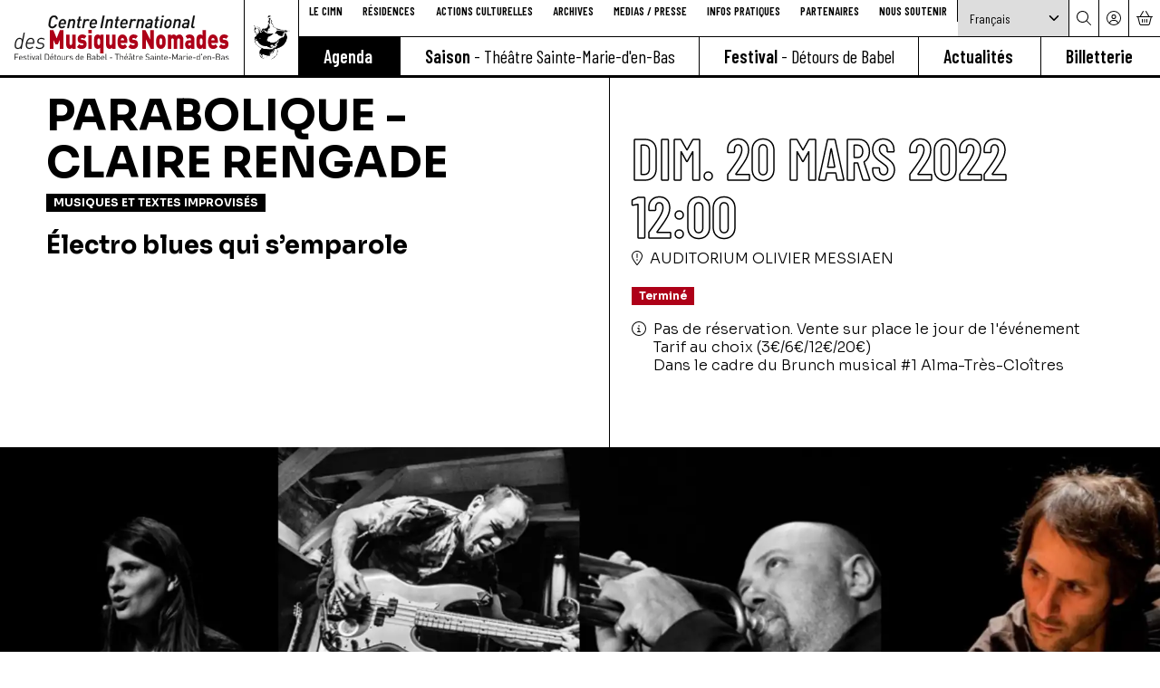

--- FILE ---
content_type: text/html; charset=UTF-8
request_url: https://musiques-nomades.fr/agenda/parabolique-claire-rengade
body_size: 32575
content:
<!DOCTYPE html><html lang="fr" dir="ltr" data-current-route="entity.node.canonical" data-current-alias="/agenda/parabolique-claire-rengade" ><head><meta charset="utf-8" /><link rel="manifest" href="/manifest.json" /><meta name="theme-color" content="#000000" /><meta name="title" content="Parabolique - Claire Rengade" /><meta name="description" content="Pour l&#039;autrice et interprète Claire Rengade, parler-écrire, ce n’est pas très loin du chant,&amp;nbsp;: c’est quelque chose qui implique tout le corps&amp;nbsp;:" /><meta name="image_src" content="https://musiques-nomades.fr/sites/cimn/files/styles/16x9_1920/public/2022-01/parabolique_agenda.png?h=1e66e246&amp;itok=HTf52s4C" /><meta property="og:site_name" content="CIMN" /><meta property="og:title" content="Parabolique - Claire Rengade | CIMN" /><meta property="og:description" content="Pour l&#039;autrice et interprète Claire Rengade, parler-écrire, ce n’est pas très loin du chant,&amp;nbsp;: c’est quelque chose qui implique tout le corps&amp;nbsp;: la parole, c’est un mouvement. Alors expérimenter, puis composer avec d’autres souffles en même temps, c’est pour elle une véritab" /><meta property="og:updated_time" content="2022-02-18 17:49:22" /><meta property="og:url" content="https://musiques-nomades.fr/agenda/parabolique-claire-rengade" /><meta property="og:image" content="https://musiques-nomades.fr/sites/cimn/files/styles/16x9_1920/public/2022-01/parabolique_agenda.png?h=1e66e246&amp;itok=HTf52s4C" /><meta property="og:image:type" content="image/png" /><meta property="og:image:width" content="1920" /><meta property="og:image:height" content="1080" /><script type="application/ld+json">{"@context": "https://schema.org","@type": "Event","name": "Parabolique - Claire Rengade","url": "https://musiques-nomades.fr/agenda/parabolique-claire-rengade","image": {"@type": "ImageObject","name": "parabolique_agenda.png","url": "https://musiques-nomades.fr/sites/cimn/files/styles/16x9_1920/public/2022-01/parabolique_agenda.png?h=1e66e246\u0026itok=HTf52s4C","width": 1920,"height": 1080,"creditText": "","encodingFormat": "image/png"},"description": "Pour l\u0027autrice et interprète Claire Rengade, parler-écrire, ce n’est pas très loin du chant,\u0026nbsp;: c’est quelque chose qui implique tout le corps\u0026nbsp;: la parole, c’est un mouvement. Alors expérimenter, puis composer avec d’autres souffles en même temps, c’est pour elle une véritable glissade. La trompette parfois, elle ne sait plus si c’est l’instrument ou elle-même qui parle. Il y a des effets acoustiques, sans manipulation de voix, mais quand l’électro s’y met, la couleur se déploie. On passe alors dans l’infra et dans l’ultra, dans un elle-ne-sait-quoi de finesse qui lui ajoute elle ne sait pas combien d’étages d’octaves. Il est dès lors normal pour elle que cette architecture ajoute aussi au mental\u0026nbsp;: on traverse des décors et des dimensions, et un texte, lorsqu’il endosse du contexte, c’est du théâtre, puisqu’on est en vrai, mais en l’état c’est du cinéma.\u0026nbsp;\r\n\r\nClaire parle ou chante ainsi, intuitivement comme une musicienne, se plaçant naturellement avec la musique et avec le rythme. Ses textes sont toujours écrits avec une forte connexion à son intérieur : qu’elle parle de politique, de géographie ou de chiens, cela passe toujours par son \u0027tube\u0027. Pour le metteur en son et compositeur Sébastien Finck, Claire ne se protège pas avec du texte, elle ne se cache pas derrière, elle le vit.\u0026nbsp;\r\n\r\nUne posture que le trompettiste Fred Roudet confirme pleinement\u0026nbsp;: les textes de l\u0027autrice, même seuls, ont toujours une carrure musicale. Jouer avec Claire, pour lui, c’est jouer avec un autre instrument. Voix et trompette deviennent une même vibration, un même souffle, un même son, une poésie qui se complète et se contredit. Mots, notes, espaces à l’oreille, bruits, souffles, explosions cuivrées, mélodies, sourdines... sont autant de chemins à explorer pour ce dialogue... entre de très singuliers solistes.\r\n\r\n\u0026nbsp;","startDate": "2022-03-20 12:00:00","eventAttendanceMode": "https://schema.org/OfflineEventAttendanceMode","location": {"@type": "Place","name": "Auditorium Olivier Messiaen","address": {"@type": "PostalAddress","streetAddress": "1 Rue du Vieux Temple","addressLocality": "Grenoble","postalCode": "38100","addressCountry": "FR"}},"performer": [],"keywords": "Festival, Saison, Musiques et textes improvisés","offers": [],"potentialAction": {"@type": "BuyAction","actionStatus": "ActiveActionStatus","target": {"@type": "EntryPoint","url": "https://musiques-nomades.fr/agenda/parabolique-claire-rengade"}}
}</script><meta name="Generator" content="Drupal 11 (https://www.drupal.org)" /><meta name="MobileOptimized" content="width" /><meta name="HandheldFriendly" content="true" /><meta name="viewport" content="width=device-width, initial-scale=1.0" /><script>var tarteaucitronForceLanguage = 'fr';</script><link rel="preload" href="https://billetterie.musiques-nomades.fr/concorde/@customer" as="script" /><link rel="icon" href="/sites/cimn/themes/cimn/favicon.ico" type="image/vnd.microsoft.icon" /><link rel="alternate" hreflang="fr" href="https://musiques-nomades.fr/agenda/parabolique-claire-rengade" /><link rel="alternate" hreflang="en" href="https://musiques-nomades.fr/en/agenda/parabolique" /><link rel="canonical" href="https://musiques-nomades.fr/agenda/parabolique-claire-rengade" /><link rel="shortlink" href="https://musiques-nomades.fr/node/769" /><title>Parabolique - Claire Rengade | CIMN</title><link rel="preconnect" href="https://fonts.googleapis.com"><link rel="stylesheet" href="https://fonts.googleapis.com/css2?family=Barlow+Condensed:wght@400;600&family=Sora:wght@100..800&display=swap"><link rel="stylesheet" media="all" href="/sites/cimn/files/css/css_tqTCHUXoMz1v0V-aatubpB5AWF6JFhEFaKSnSSKcocY.css?delta=0&amp;language=fr&amp;theme=cimn&amp;include=eJxdi-EKAyEMg19I7CONOjNPZrW0emNvP7aDHdyfkHxJ7lU6sWoQ5Mo0IAk5PoYJzwkLysbFWDenbEu5xZPE1XWlVn1DDu5Pv6XaGr6_CrqCY4EdfToJ65HLNO7eeIJOe1RWNNPfBX_7hFBiR9grXk4_jTLyavgA5jBPGg" /><link rel="stylesheet" media="all" href="/sites/cimn/files/css/css_z3t4gH-NMeVHychsw4h3Z-KomuOEg_tYEmVpF3Dg6uo.css?delta=1&amp;language=fr&amp;theme=cimn&amp;include=eJxdi-EKAyEMg19I7CONOjNPZrW0emNvP7aDHdyfkHxJ7lU6sWoQ5Mo0IAk5PoYJzwkLysbFWDenbEu5xZPE1XWlVn1DDu5Pv6XaGr6_CrqCY4EdfToJ65HLNO7eeIJOe1RWNNPfBX_7hFBiR9grXk4_jTLyavgA5jBPGg" /><script src="https://billetterie.musiques-nomades.fr/concorde/@customer"></script></head><body class="mac chrome chrome131 desktop anonymous user-role-anonymous path-node page-node-type-evenement current-alias-agenda-parabolique-claire-rengade entity-is-published"><p class="skip-link-container"> <a href="#main-content" class="skip-link"> Aller au contenu principal </a></p><div id="ssks-alert-landing-zone"></div> <sonic-tickets-app storeUrl="https://billetterie.musiques-nomades.fr" token="eyJ0eXAiOiJKV1QiLCJhbGciOiJSUzI1NiJ9.eyJpc3MiOiJUb2tlbiBzaXRlIENJTU4iLCJhdWQiOiJtdXNpcXVlcy1ub21hZGVzLmZyIiwiaWF0IjoxNzE0MTQ4MzQ4LCJzdWIiOjAsImV4cCI6NDg2OTgyNTU0OH0.L_LjN3sMsFCFL3y3uo8sre_brEaF4u04lFRGS0oY57gNM2foacBOMYTJy-2Rl_BAmEjuyX_eUWVYM5VeS-qKwXOUi1vaTdfeRhGbWAJ0cfxgSQTdhDv7AS03xaBemORaTjYqJq27yurh27idBiEKzfgK-QM7n58NvI63uMTdAnM" customRoutes="{&quot;agenda&quot;:&quot;\/agenda&quot;,&quot;cart&quot;:&quot;\/cart&quot;,&quot;checkout&quot;:&quot;\/cart#checkout&quot;,&quot;account&quot;:&quot;\/ticketing\/user\/account&quot;,&quot;event&quot;:&quot;\/ticketing\/event\/:slug&quot;,&quot;carpooling&quot;:&quot;\/trajets-disponibles-actuellement&quot;}"><div class="dialog-off-canvas-main-canvas" data-off-canvas-main-canvas> <header class="site-header d-print-none" data-to-cssvar="height" ><div class="header-mobile "> <button data-action-menu="toggle" class="btn-toggle-menu btn btn-link" aria-label="Menu"> <svg xmlns="http://www.w3.org/2000/svg" width="42" height="42" viewBox="0 0 256 256"><rect width="256" height="256" fill="none"></rect><line x1="40" y1="128" x2="216" y2="128" fill="none" stroke="currentColor" stroke-linecap="round" stroke-linejoin="round" stroke-width="12"></line><line x1="40" y1="64" x2="216" y2="64" fill="none" stroke="currentColor" stroke-linecap="round" stroke-linejoin="round" stroke-width="12"></line><line x1="40" y1="192" x2="216" y2="192" fill="none" stroke="currentColor" stroke-linecap="round" stroke-linejoin="round" stroke-width="12"></line></svg> </button><div class="logo-mobile"> <a href="/" class="logo-lien" aria-label="Accueil"> <img src="/sites/cimn/themes/cimn/img/logo.svg" width="288" height="74" class="img-fluid" loading="lazy" alt="Logo : CIMN" /> </a></div><div class="lb_link-btn-cart_wrapper "> <a href="https://musiques-nomades.fr/cart" class="header-mobile-panier lb_link-btn-cart" aria-label="Mon Panier" title="Mon Panier" > <span class=" lb_link-btn-cart-icon" > <sonic-cart-icon style="display:inline-block !important"> <span slot="icon"> <i class="fal fa-shopping-basket"></i> </span> </sonic-cart-icon> </span> </a></div></div><div class="header-desktop " data-to-cssvar="height"><div class="header-bloc-logo"> <a href="/" class="logo-lien" aria-label="Accueil"> <img src="/sites/cimn/themes/cimn/img/logo.svg" width="288" height="74" class="img-fluid" loading="lazy" alt="Logo : CIMN" /> </a></div><div class="header-bloc-theiere"> <img src="/sites/cimn/themes/cimn/img/picto-theiere.png" width="162" height="192" class="img-fluid" loading="lazy" alt="Logo : CIMN" /></div><div class="header-bloc-menus"><div class="header-bloc-menu-secondaire"> <nav class="menu-secondaire" aria-label="Secondaire" ><ul class="list-unstyled ul-menu-secondaire"><li > <a href="/le-cimn" class="menu-secondaire-lien menu-secondaire-le-cimn" data-menu-item="menu-le-cimn" data-title="Le CIMN" target="_self" data-drupal-link-system-path="node/269"> <span class="menu-item-text"> Le CIMN </span> </a></li><li > <a href="/residences" class="menu-secondaire-lien menu-secondaire-résidences" data-menu-item="menu-résidences" data-title="Résidences" target="_self" data-drupal-link-system-path="node/311"> <span class="menu-item-text"> Résidences </span> </a></li><li > <a href="/actions-culturelles" class="menu-secondaire-lien menu-secondaire-actions-culturelles" data-menu-item="menu-actions-culturelles" data-title="Actions culturelles" target="_self" data-drupal-link-system-path="node/270"> <span class="menu-item-text"> Actions culturelles </span> </a></li><li > <a href="/archives" class="menu-secondaire-lien menu-secondaire-archives" data-menu-item="menu-archives" data-title="Archives" target="_self" data-drupal-link-system-path="node/580"> <span class="menu-item-text"> Archives </span> </a></li><li > <a href="/medias-presse" class="menu-secondaire-lien menu-secondaire-medias---presse" data-menu-item="menu-medias---presse" data-title="Medias / Presse" target="_self" data-drupal-link-system-path="node/581"> <span class="menu-item-text"> Medias / Presse </span> </a></li><li > <a href="/infos-pratiques" class="menu-secondaire-lien menu-secondaire-infos-pratiques" data-menu-item="menu-infos-pratiques" data-title="Infos pratiques" target="_self" data-drupal-link-system-path="node/274"> <span class="menu-item-text"> Infos pratiques </span> </a></li><li > <a href="/partenaires-cimn" class="menu-secondaire-lien menu-secondaire-partenaires" data-menu-item="menu-partenaires" data-title="Partenaires" target="_self" data-drupal-link-system-path="node/622"> <span class="menu-item-text"> Partenaires </span> </a></li><li > <a href="/nous-soutenir" class="menu-secondaire-lien menu-secondaire-nous-soutenir" data-menu-item="menu-nous-soutenir" data-title="Nous soutenir" target="_self" data-drupal-link-system-path="node/1897"> <span class="menu-item-text"> Nous soutenir </span> </a></li></ul> </nav><div class="gtranslate_wrapper"><div class="gtranslate_wrapper"></div><script>window.gtranslateSettings = {"switcher_horizontal_position":"left","switcher_vertical_position":"bottom","horizontal_position":"inline","vertical_position":"inline","float_switcher_open_direction":"top","switcher_open_direction":"bottom","default_language":"fr","native_language_names":1,"detect_browser_language":0,"add_new_line":1,"select_language_label":"Select Language","flag_size":32,"flag_style":"2d","globe_size":60,"alt_flags":[],"wrapper_selector":".gtranslate_wrapper","url_structure":"none","custom_domains":null,"languages":["en","ar","zh-CN","fr","de","hi","it","pt","ru","es"],"custom_css":""};</script><script>(function(){var js = document.createElement('script');js.setAttribute('src', 'https://cdn.gtranslate.net/widgets/latest/dropdown.js');js.setAttribute('data-gt-orig-url', '/agenda/parabolique-claire-rengade');js.setAttribute('data-gt-orig-domain', 'musiques-nomades.fr');document.body.appendChild(js);})();</script></div><div class="menu-outils"> <a href="/recherche" class="menu-outils-item" aria-label="Rechercher"><i class="fal fa-search"></i></a> <a href="https://musiques-nomades.fr/ticketing/user/account" class="menu-outils-item " aria-label="Mon compte" title="Mon compte" > <span class="lb_link-btn-user-icon"> <i class="fal fa-user-circle"></i> </span> </a ><div class="lb_link-btn-cart_wrapper "> <a href="https://musiques-nomades.fr/cart" class="menu-outils-item lb_link-btn-cart" aria-label="Mon Panier" title="Mon Panier" > <span class=" lb_link-btn-cart-icon" > <sonic-cart-icon style="display:inline-block !important"> <span slot="icon"> <i class="fal fa-shopping-basket"></i> </span> </sonic-cart-icon> </span> </a></div></div></div><div class="header-bloc-main-menu"> <nav class="menu-main" aria-label="principal" ><ul class="list-unstyled ul-menu-main"><li class="active-trail" > <a href="/agenda" class="menu-main-lien menu-main-agenda" data-menu-item="menu-agenda" data-title="Agenda" target="_self" data-drupal-link-system-path="node/268"> <span class="menu-item-text"> Agenda </span> </a></li><li > <a href="/la-saison" data-menu-suffix="- Théâtre Sainte-Marie-d&#039;en-Bas" class="menu-main-lien menu-main-saison" data-menu-item="menu-saison" data-title="Saison" target="_self" data-drupal-link-system-path="node/266"> <span class="menu-item-text"> Saison </span> </a></li><li > <a href="/le-festival" data-menu-suffix="- Détours de Babel" class="menu-main-lien menu-main-festival" data-menu-item="menu-festival" data-title="Festival" target="_self" data-drupal-link-system-path="node/267"> <span class="menu-item-text"> Festival </span> </a></li><li > <a href="/actualites" class="menu-main-lien menu-main-actualités" data-menu-item="menu-actualités" data-title="Actualités" target="_self" data-drupal-link-system-path="node/4"> <span class="menu-item-text"> Actualités </span> </a></li><li > <a href="/achat-rapide" class="menu-main-lien menu-main-billetterie" data-menu-item="menu-billetterie" data-title="Billetterie" target="_self" data-drupal-link-system-path="node/1889"> <span class="menu-item-text"> Billetterie </span> </a></li></ul> </nav></div></div></div></header><div id="swup" class="swup-transition-default main-content-container"><div class="container-fluid d-print-none"><div><div data-drupal-messages-fallback class="hidden"></div></div></div> <main id="main-content" role="main"><div><div id="block-cimn-content" class="block block-system block-system-main-block"> <article data-history-node-id="769" class="node node--type-evenement view-- node--type-evenement-full node--view-mode-"><div class="container-fluid "><div class="node-evt-grid-header"><div class="node-evt-cell-header"><div class="node-evt-header"><h1 class="node-titre"> <span class='notranslate'>Parabolique - Claire Rengade</span></h1><div class="d-flex flex-wrap text-uppercase mt-2 full--evt-labels" > <span class="badge bg-primary me-1 mb-1" data-first-level=true data-term-id="210" data-term-name="musiques-et-textes-improvises"> Musiques et textes improvisés </span></div><div class="node-intro"><p><strong>Électro blues qui s’emparole</strong></p></div></div></div><div class="node-evt-cell-infos-principales"><div class="node-evt-infos-principales"><div class="node-evt-bloc-date"><div class="node-evt-date"><div class=" evt-date full--evt-date date-to-has-different-month date-to-has-different-year" data-search="dimanche 20 mars " data-day-name="Dimanche" data-day-name-short="Dim." data-day="20" data-month="Mars" data-month-short="Mars" data-year="2022" > <span class="evt-date-item evt-date-from"> <span class="evt-date-from-day-name evt-date-day-name">Dim.</span> <span class="evt-date-from-day evt-date-day">20</span> <span class="evt-date-from-month evt-date-month">Mars</span> <span class="evt-date-from-day-year evt-date-year">2022</span> <span class="evt-date-from-hour evt-date-hour"> 12:00</span> </span></div></div><div class="evt-location d-flex text-uppercase "> <span> <i class="fal fa-map-marker-exclamation me-2"></i> </span> <span class="evt-location-text "> <span class="evt-location-location notranslate">Auditorium Olivier Messiaen</span> </span></div></div><div id="lb_sessions_container_769" class="" role="list"><div class="lb_session-selection empty:hidden lb_session-display-unique"><div class="text-lg mb-3 flex gap-1 session----evt-status-container--" ><span data-ssks-gtranslate-glossary class=" badge bg-danger badge-danger session----evt-status-is-past whitespace-normal text-wrap" > Terminé </span></div><span class=" lh-sm mb-3 d-flex flex "><span class="me-2 mr-2"><i class="fal fa-info-circle"></i></span><span> Pas de réservation. Vente sur place le jour de l'événement<br />Tarif au choix (3€/6€/12€/20€)<br />Dans le cadre du Brunch musical #1 Alma-Très-Cloîtres<br></span></span></div></div></div></div></div></div><div data-field-name="field_illustration_override" class=" full--illustration-container evenement-full--illustration-container img-placeholder-bg"> <figure class="contents "> <picture data-js-img-ratio="auto" class=" picture-ratio-auto" > <source data-webp-fallback srcset=" /sites/cimn/files/styles/auto_32/public/2021-12/parabolique_bandeau_1.png?itok=5QZ20R0H" data-srcset="/sites/cimn/files/styles/auto_360/public/2021-12/parabolique_bandeau_1.png.webp?itok=VUnudeqg 360w,/sites/cimn/files/styles/auto_640/public/2021-12/parabolique_bandeau_1.png.webp?itok=94lgOxih 640w,/sites/cimn/files/styles/auto_1000/public/2021-12/parabolique_bandeau_1.png.webp?itok=lqMtcGHp 1000w,/sites/cimn/files/styles/auto_1920/public/2021-12/parabolique_bandeau_1.png.webp?itok=TYNggvdq 1920w" type="image/webp"> <img src="/sites/cimn/files/styles/auto_32/public/2021-12/parabolique_bandeau_1.png?itok=5QZ20R0H" width="2000" height="700" loading="lazy" data-sizes="auto" class="lazyload w-100 w-full img-fluid " alt="" style="" /> </picture> <picture data-js-img-ratio="1x1" class=" picture-ratio-1x1" > <source data-webp-fallback srcset=" [data-uri]
" data-srcset="/sites/cimn/files/styles/1x1_360/public/2021-12/parabolique_bandeau_1.png.webp?h=9de04ce3&itok=W9FJq-Ng 360w,/sites/cimn/files/styles/1x1_640/public/2021-12/parabolique_bandeau_1.png.webp?h=9de04ce3&itok=WuAYD1NZ 640w,/sites/cimn/files/styles/1x1_1000/public/2021-12/parabolique_bandeau_1.png.webp?h=9de04ce3&itok=imNLZtuy 1000w,/sites/cimn/files/styles/1x1_1920/public/2021-12/parabolique_bandeau_1.png.webp?h=9de04ce3&itok=Vkdz8O64 1920w" type="image/webp"> <img src="[data-uri]
" width="640" height="640" loading="lazy" data-sizes="auto" class="lazyload w-100 w-full img-fluid " alt="" style="" /> </picture> <picture data-js-img-ratio="3x2" class=" picture-ratio-3x2" > <source data-webp-fallback srcset=" [data-uri]
" data-srcset="/sites/cimn/files/styles/3x2_360/public/2021-12/parabolique_bandeau_1.png.webp?h=9de04ce3&itok=lSBKK0WR 360w,/sites/cimn/files/styles/3x2_640/public/2021-12/parabolique_bandeau_1.png.webp?h=9de04ce3&itok=JvxvtBHk 640w,/sites/cimn/files/styles/3x2_1000/public/2021-12/parabolique_bandeau_1.png.webp?h=9de04ce3&itok=5SHXBkO5 1000w,/sites/cimn/files/styles/3x2_1920/public/2021-12/parabolique_bandeau_1.png.webp?h=9de04ce3&itok=7SNe2gaH 1920w" type="image/webp"> <img src="[data-uri]
" width="640" height="427" loading="lazy" data-sizes="auto" class="lazyload w-100 w-full img-fluid " alt="" style="" /> </picture> <picture data-js-img-ratio="4x3" class=" picture-ratio-4x3" > <source data-webp-fallback srcset=" [data-uri]" data-srcset="/sites/cimn/files/styles/4x3_360/public/2021-12/parabolique_bandeau_1.png.webp?h=9de04ce3&itok=jUs1EmdK 360w,/sites/cimn/files/styles/4x3_640/public/2021-12/parabolique_bandeau_1.png.webp?h=9de04ce3&itok=Bg-FBtiP 640w,/sites/cimn/files/styles/4x3_1000/public/2021-12/parabolique_bandeau_1.png.webp?h=9de04ce3&itok=ijmRVbso 1000w,/sites/cimn/files/styles/4x3_1920/public/2021-12/parabolique_bandeau_1.png.webp?h=9de04ce3&itok=4BEQp6iz 1920w" type="image/webp"> <img src="[data-uri]" width="640" height="480" loading="lazy" data-sizes="auto" class="lazyload w-100 w-full img-fluid " alt="" style="" /> </picture> <picture data-js-img-ratio="11x4" class=" picture-ratio-11x4" > <source data-webp-fallback srcset=" [data-uri]" data-srcset="/sites/cimn/files/styles/11x4_360/public/2021-12/parabolique_bandeau_1.png.webp?h=9de04ce3&itok=jwe5_LR1 360w,/sites/cimn/files/styles/11x4_640/public/2021-12/parabolique_bandeau_1.png.webp?h=9de04ce3&itok=FLnj9YIG 640w,/sites/cimn/files/styles/11x4_1000/public/2021-12/parabolique_bandeau_1.png.webp?h=9de04ce3&itok=xTnuJh1v 1000w,/sites/cimn/files/styles/11x4_1920/public/2021-12/parabolique_bandeau_1.png.webp?h=9de04ce3&itok=KIzGt-j3 1920w" type="image/webp"> <img src="[data-uri]" width="640" height="233" loading="lazy" data-sizes="auto" class="lazyload w-100 w-full img-fluid " alt="" style="" /> </picture> <picture data-js-img-ratio="16x9" class=" picture-ratio-16x9" > <source data-webp-fallback srcset=" [data-uri]" data-srcset="/sites/cimn/files/styles/16x9_360/public/2021-12/parabolique_bandeau_1.png.webp?h=9de04ce3&itok=OIzihKqm 360w,/sites/cimn/files/styles/16x9_640/public/2021-12/parabolique_bandeau_1.png.webp?h=9de04ce3&itok=XDWW5oag 640w,/sites/cimn/files/styles/16x9_1000/public/2021-12/parabolique_bandeau_1.png.webp?h=9de04ce3&itok=XUZbSdBY 1000w,/sites/cimn/files/styles/16x9_1920/public/2021-12/parabolique_bandeau_1.png.webp?h=9de04ce3&itok=cAsvsYId 1920w" type="image/webp"> <img src="[data-uri]" width="640" height="360" loading="lazy" data-sizes="auto" class="lazyload w-100 w-full img-fluid " alt="" style="" /> </picture> <picture data-js-img-ratio="a4" class=" picture-ratio-a4" > <source data-webp-fallback srcset=" [data-uri]" data-srcset="/sites/cimn/files/styles/a4_360/public/2021-12/parabolique_bandeau_1.png.webp?h=9de04ce3&itok=g1Qtals1 360w,/sites/cimn/files/styles/a4_640/public/2021-12/parabolique_bandeau_1.png.webp?h=9de04ce3&itok=bQKbJI4G 640w,/sites/cimn/files/styles/a4_1000/public/2021-12/parabolique_bandeau_1.png.webp?h=9de04ce3&itok=IDo9Bfji 1000w" type="image/webp"> <img src="[data-uri]" width="640" height="905" loading="lazy" data-sizes="auto" class="lazyload w-100 w-full img-fluid " alt="" style="" /> </picture> <noscript> <img src="/sites/cimn/files/styles/auto_1920/public/2021-12/parabolique_bandeau_1.png?itok=TYNggvdq" alt="" style="" /> </noscript> </figure></div><div class="node-evt-infos-secondaires"><div class="d-inline-flex me-4 full--evt-categories" > <span> <i class="fal fa-tags me-2"></i> </span> <span class="full--evt-categories-items"><a href="/agenda?category=79" class="l-hover text-decoration-none " data-first-level=true data-term-id="79" data-term-name="festival"><span>Festival</span></a><span class=""> / </span><a href="/agenda?category=78" class="l-hover text-decoration-none " data-first-level=true data-term-id="78" data-term-name="saison"><span>Saison</span></a></span></div></div><div class="container-fluid "><div class="node-evt-grid-content"><div class="node-evt-cell-main"><div class="field--name-field-editorial"><div class="paragraph paragraph--type--p-texte paragraph--view-mode--default" ><div class="p-content p-texte-content"><div class="text-formatted field field--name-field-texte field--type-text-long"><p><span><span><span><span><span><span>Pour l'autrice et interprète Claire Rengade, parler-écrire, ce n’est pas très loin du chant,&nbsp;: c’est quelque chose qui implique tout le corps&nbsp;: la parole, c’est un mouvement. Alors expérimenter, puis composer avec d’autres souffles en même temps, c’est pour elle une véritable glissade. La trompette parfois, elle ne sait plus si c’est l’instrument ou elle-même qui parle. Il y a des effets acoustiques, sans manipulation de voix, mais quand l’électro s’y met, la couleur se déploie. On passe alors dans l’infra et dans l’ultra, dans un elle-ne-sait-quoi de finesse qui lui ajoute elle ne sait pas combien d’étages d’octaves. Il est dès lors normal pour elle que cette architecture ajoute aussi au mental&nbsp;: on traverse des décors et des dimensions, et un texte, lorsqu’il endosse du contexte, c’est du théâtre, puisqu’on est en vrai, mais en l’état c’est du cinéma.&nbsp;</span></span></span></span></span></span></p><p><span><span><span><span><span><span>Claire parle ou chante ainsi, intuitivement comme une musicienne, se plaçant naturellement avec la musique et avec le rythme. Ses textes sont toujours écrits avec une forte connexion à son intérieur : qu’elle parle de politique, de géographie ou de chiens, cela passe toujours par son 'tube'. Pour le metteur en son et compositeur Sébastien Finck, Claire ne se protège pas avec du texte, elle ne se cache pas derrière, elle le vit.&nbsp;</span></span></span></span></span></span></p><p><span><span><span><span><span><span>Une posture que le trompettiste Fred Roudet confirme pleinement&nbsp;: les textes de l'autrice, même seuls, ont toujours une carrure musicale. Jouer avec Claire, pour lui, c’est jouer avec un autre instrument. Voix et trompette deviennent une même vibration, un même souffle, un même son, une poésie qui se complète et se contredit. Mots, notes, espaces à l’oreille, bruits, souffles, explosions cuivrées, mélodies, sourdines... sont autant de chemins à explorer pour ce dialogue... entre de très singuliers solistes.</span></span></span></span></span></span></p><p>&nbsp;</p></div></div></div><div class="paragraph paragraph--type--p-video paragraph--view-mode--default" ><div class="p-content p-video-content"><div class="field--name-field-video"><div class="field--media field--media-remote-video ratio ratio-16x9"><iframe src="https://musiques-nomades.fr/media/oembed?url=https%3A//www.youtube.com/watch%3Fv%3DrLKMFohx9rc&amp;max_width=0&amp;max_height=0&amp;hash=4uBwpuDKJ9_UWfQIUSpF1g90vVIH-9H1Yuzb_qIy41A" width="200" height="113" class="media-oembed-content" loading="lazy" title="PARABOLIQUE"></iframe></div></div></div></div></div></div><div class="node-evt-cell-aside"><div class="field--name-field-evenement-colonne"><div class="paragraph paragraph--type--p-encadre paragraph--view-mode--default" ><div class="p-content p-encadre-content"><div class="text-formatted field field--name-field-texte-encadre field--type-text-long"><p><strong>Fred Roudet </strong>Trompette<br><strong>Claire Rengade </strong>Texte, voix<br><strong>Emmanuel Scarpa </strong>Batterie<br><strong>Boris Cassone </strong>Basse, guitare</p></div></div></div><div class="paragraph paragraph--type--p-texte paragraph--view-mode--default" ><div class="p-content p-texte-content"><div class="text-formatted field field--name-field-texte field--type-text-long"><p>&nbsp;</p><p><em>Production La Millième soutenue par la DRAC Auvergne-Rhône-Alpes, la Région Auvergne-Rhône-Alpes et le département de la Drôme en coproduction avec le Train Théâtre, le Polaris et le CIMN - Festival Détours de Babel</em></p></div></div></div></div></div></div><div class="evt--reco-container mt-5" ><h2 class="titre-liste"> Vous devriez aimer...</h2><div class="views-results views-results--agenda"> <article data-history-node-id="2179" class="node node--type-evenement view--agenda node--type-evenement-agenda node--view-mode-agenda"> <a href="/agenda/aflama-0"	class="	agenda-item	evenement-agenda-item
"	aria-label="&lt;span class=&#039;notranslate&#039;&gt;Aflama&lt;/span&gt;"	data-search	><div class="	agenda-block-illustration	evenement-agenda-block-illustration
"><div data-field-name="field_illustration" class=" agenda--illustration-container evenement-agenda--illustration-container img-placeholder-bg"> <figure class="contents "> <picture data-js-img-ratio="auto" class=" picture-ratio-auto" > <source data-webp-fallback srcset=" /sites/cimn/files/styles/auto_32/public/2025-01/aflama_vignette.png?itok=FFCiaQUh" data-srcset="/sites/cimn/files/styles/auto_360/public/2025-01/aflama_vignette.png.webp?itok=nufs4clZ 360w,/sites/cimn/files/styles/auto_640/public/2025-01/aflama_vignette.png.webp?itok=GhOgJy_2 640w,/sites/cimn/files/styles/auto_1000/public/2025-01/aflama_vignette.png.webp?itok=bqxW8Q_h 1000w,/sites/cimn/files/styles/auto_1920/public/2025-01/aflama_vignette.png.webp?itok=WXXVXZoE 1920w" type="image/webp"> <img src="/sites/cimn/files/styles/auto_32/public/2025-01/aflama_vignette.png?itok=FFCiaQUh" width="1000" height="1000" loading="lazy" data-sizes="auto" class="lazyload w-100 w-full img-fluid " alt="" style="" /> </picture> <picture data-js-img-ratio="1x1" class=" picture-ratio-1x1" > <source data-webp-fallback srcset=" [data-uri]
" data-srcset="/sites/cimn/files/styles/1x1_360/public/2025-01/aflama_vignette.png.webp?h=1e66e246&itok=1cBvLAat 360w,/sites/cimn/files/styles/1x1_640/public/2025-01/aflama_vignette.png.webp?h=1e66e246&itok=YD5Yv1FV 640w,/sites/cimn/files/styles/1x1_1000/public/2025-01/aflama_vignette.png.webp?h=1e66e246&itok=rmKdPsnl 1000w,/sites/cimn/files/styles/1x1_1920/public/2025-01/aflama_vignette.png.webp?h=1e66e246&itok=ogOeZQfa 1920w" type="image/webp"> <img src="[data-uri]
" width="640" height="640" loading="lazy" data-sizes="auto" class="lazyload w-100 w-full img-fluid " alt="" style="" /> </picture> <picture data-js-img-ratio="3x2" class=" picture-ratio-3x2" > <source data-webp-fallback srcset=" [data-uri]
" data-srcset="/sites/cimn/files/styles/3x2_360/public/2025-01/aflama_vignette.png.webp?h=1e66e246&itok=nJ2b7wmT 360w,/sites/cimn/files/styles/3x2_640/public/2025-01/aflama_vignette.png.webp?h=1e66e246&itok=Hod37nbb 640w,/sites/cimn/files/styles/3x2_1000/public/2025-01/aflama_vignette.png.webp?h=1e66e246&itok=hUe9YsDQ 1000w,/sites/cimn/files/styles/3x2_1920/public/2025-01/aflama_vignette.png.webp?h=1e66e246&itok=Ff5UUG2B 1920w" type="image/webp"> <img src="[data-uri]
" width="640" height="427" loading="lazy" data-sizes="auto" class="lazyload w-100 w-full img-fluid " alt="" style="" /> </picture> <picture data-js-img-ratio="4x3" class=" picture-ratio-4x3" > <source data-webp-fallback srcset=" [data-uri]" data-srcset="/sites/cimn/files/styles/4x3_360/public/2025-01/aflama_vignette.png.webp?h=1e66e246&itok=EoVAZx9X 360w,/sites/cimn/files/styles/4x3_640/public/2025-01/aflama_vignette.png.webp?h=1e66e246&itok=oCAUUjJk 640w,/sites/cimn/files/styles/4x3_1000/public/2025-01/aflama_vignette.png.webp?h=1e66e246&itok=kCRsHG7p 1000w,/sites/cimn/files/styles/4x3_1920/public/2025-01/aflama_vignette.png.webp?h=1e66e246&itok=pMEJddYY 1920w" type="image/webp"> <img src="[data-uri]" width="640" height="480" loading="lazy" data-sizes="auto" class="lazyload w-100 w-full img-fluid " alt="" style="" /> </picture> <picture data-js-img-ratio="11x4" class=" picture-ratio-11x4" > <source data-webp-fallback srcset=" [data-uri]" data-srcset="/sites/cimn/files/styles/11x4_360/public/2025-01/aflama_vignette.png.webp?h=1e66e246&itok=gzmWtTxY 360w,/sites/cimn/files/styles/11x4_640/public/2025-01/aflama_vignette.png.webp?h=1e66e246&itok=VlanTFg_ 640w,/sites/cimn/files/styles/11x4_1000/public/2025-01/aflama_vignette.png.webp?h=1e66e246&itok=9arsPgdt 1000w,/sites/cimn/files/styles/11x4_1920/public/2025-01/aflama_vignette.png.webp?h=1e66e246&itok=VKWlGhHb 1920w" type="image/webp"> <img src="[data-uri]" width="640" height="233" loading="lazy" data-sizes="auto" class="lazyload w-100 w-full img-fluid " alt="" style="" /> </picture> <picture data-js-img-ratio="16x9" class=" picture-ratio-16x9" > <source data-webp-fallback srcset=" [data-uri]" data-srcset="/sites/cimn/files/styles/16x9_360/public/2025-01/aflama_vignette.png.webp?h=1e66e246&itok=HJ0gwLPj 360w,/sites/cimn/files/styles/16x9_640/public/2025-01/aflama_vignette.png.webp?h=1e66e246&itok=u8woRtft 640w,/sites/cimn/files/styles/16x9_1000/public/2025-01/aflama_vignette.png.webp?h=1e66e246&itok=TzSUoQYq 1000w,/sites/cimn/files/styles/16x9_1920/public/2025-01/aflama_vignette.png.webp?h=1e66e246&itok=-dzQsJoU 1920w" type="image/webp"> <img src="[data-uri]" width="640" height="360" loading="lazy" data-sizes="auto" class="lazyload w-100 w-full img-fluid " alt="" style="" /> </picture> <picture data-js-img-ratio="a4" class=" picture-ratio-a4" > <source data-webp-fallback srcset=" [data-uri]" data-srcset="/sites/cimn/files/styles/a4_360/public/2025-01/aflama_vignette.png.webp?h=1e66e246&itok=mJ05ZVPK 360w,/sites/cimn/files/styles/a4_640/public/2025-01/aflama_vignette.png.webp?h=1e66e246&itok=14MA8d5c 640w,/sites/cimn/files/styles/a4_1000/public/2025-01/aflama_vignette.png.webp?h=1e66e246&itok=vTbvmWna 1000w" type="image/webp"> <img src="[data-uri]" width="640" height="905" loading="lazy" data-sizes="auto" class="lazyload w-100 w-full img-fluid " alt="" style="" /> </picture> <noscript> <img src="/sites/cimn/files/styles/auto_1920/public/2025-01/aflama_vignette.png?itok=WXXVXZoE" alt="" style="" /> </noscript> </figure></div><div class="	agenda-block-illustration-inner	evenement-agenda-block-illustration-inner
"><div class=" evt-date agenda--evt-date date-to-has-different-month date-to-has-different-year" data-search="mardi 09 décembre " data-day-name="Mardi" data-day-name-short="Mar." data-day="09" data-month="Décembre" data-month-short="Déc." data-year="2025" > <span class="evt-date-item evt-date-from"> <span class="evt-date-from-day-name evt-date-day-name">Mar.</span> <span class="evt-date-from-day evt-date-day">09</span> <span class="evt-date-from-month evt-date-month">Déc.</span> <span class="evt-date-from-hour evt-date-hour"> 12:30</span> </span></div><div class="d-flex flex-wrap w-100"><div class="badge bg-primary text-left text-truncate agenda--evt-labels" > <span class="" data-first-level=true data-term-id="95" data-term-name="musiques-du-monde"> Musiques du monde </span></div></div></div></div><div class="	agenda-texte-container	evenement-agenda-texte-container "><div class="agenda-taxo agenda--evt-categories" > <span class="agenda-etiquette" data-first-level=true data-term-id="79" data-term-name="festival"> Festival </span><span class=""> / </span><span class="agenda-etiquette" data-first-level=true data-term-id="81" data-term-name="creation"> Création </span></div><div class="agenda-titre "> <span class=" "> <span class='notranslate'>Aflama</span> </span></div></div></a></article> <article data-history-node-id="2146" class="node node--type-evenement view--agenda node--type-evenement-agenda node--view-mode-agenda"> <a href="/agenda/hathor-consort-edward-perraud"	class="	agenda-item	evenement-agenda-item
"	aria-label="&lt;span class=&#039;notranslate&#039;&gt;HATHOR CONSORT + EDWARD PERRAUD&lt;/span&gt;"	data-search	><div class="	agenda-block-illustration	evenement-agenda-block-illustration
"><div data-field-name="field_illustration" class=" agenda--illustration-container evenement-agenda--illustration-container img-placeholder-bg"> <figure class="contents "> <picture data-js-img-ratio="auto" class=" picture-ratio-auto" > <source data-webp-fallback srcset=" /sites/cimn/files/styles/auto_32/public/2024-12/nuit_vignette.png?itok=o-m0GHoo" data-srcset="/sites/cimn/files/styles/auto_360/public/2024-12/nuit_vignette.png.webp?itok=WytTFrIG 360w,/sites/cimn/files/styles/auto_640/public/2024-12/nuit_vignette.png.webp?itok=napmx1lk 640w,/sites/cimn/files/styles/auto_1000/public/2024-12/nuit_vignette.png.webp?itok=UUgZr3YP 1000w,/sites/cimn/files/styles/auto_1920/public/2024-12/nuit_vignette.png.webp?itok=a3XWrorU 1920w" type="image/webp"> <img src="/sites/cimn/files/styles/auto_32/public/2024-12/nuit_vignette.png?itok=o-m0GHoo" width="1000" height="1000" loading="lazy" data-sizes="auto" class="lazyload w-100 w-full img-fluid " alt="" style="" /> </picture> <picture data-js-img-ratio="1x1" class=" picture-ratio-1x1" > <source data-webp-fallback srcset=" [data-uri]
" data-srcset="/sites/cimn/files/styles/1x1_360/public/2024-12/nuit_vignette.png.webp?h=1e66e246&itok=3MK_SJbA 360w,/sites/cimn/files/styles/1x1_640/public/2024-12/nuit_vignette.png.webp?h=1e66e246&itok=_tPwLxdp 640w,/sites/cimn/files/styles/1x1_1000/public/2024-12/nuit_vignette.png.webp?h=1e66e246&itok=AmbiBiy8 1000w,/sites/cimn/files/styles/1x1_1920/public/2024-12/nuit_vignette.png.webp?h=1e66e246&itok=Umi9t72L 1920w" type="image/webp"> <img src="[data-uri]
" width="640" height="640" loading="lazy" data-sizes="auto" class="lazyload w-100 w-full img-fluid " alt="" style="" /> </picture> <picture data-js-img-ratio="3x2" class=" picture-ratio-3x2" > <source data-webp-fallback srcset=" [data-uri]
" data-srcset="/sites/cimn/files/styles/3x2_360/public/2024-12/nuit_vignette.png.webp?h=1e66e246&itok=_ACWk8wL 360w,/sites/cimn/files/styles/3x2_640/public/2024-12/nuit_vignette.png.webp?h=1e66e246&itok=zJIbU4En 640w,/sites/cimn/files/styles/3x2_1000/public/2024-12/nuit_vignette.png.webp?h=1e66e246&itok=Lxmzt67G 1000w,/sites/cimn/files/styles/3x2_1920/public/2024-12/nuit_vignette.png.webp?h=1e66e246&itok=fUFkXRbU 1920w" type="image/webp"> <img src="[data-uri]
" width="640" height="427" loading="lazy" data-sizes="auto" class="lazyload w-100 w-full img-fluid " alt="" style="" /> </picture> <picture data-js-img-ratio="4x3" class=" picture-ratio-4x3" > <source data-webp-fallback srcset=" [data-uri]" data-srcset="/sites/cimn/files/styles/4x3_360/public/2024-12/nuit_vignette.png.webp?h=1e66e246&itok=ddhTsrLi 360w,/sites/cimn/files/styles/4x3_640/public/2024-12/nuit_vignette.png.webp?h=1e66e246&itok=rqHL7Seh 640w,/sites/cimn/files/styles/4x3_1000/public/2024-12/nuit_vignette.png.webp?h=1e66e246&itok=5pB9tyuw 1000w,/sites/cimn/files/styles/4x3_1920/public/2024-12/nuit_vignette.png.webp?h=1e66e246&itok=-vaoe0xM 1920w" type="image/webp"> <img src="[data-uri]" width="640" height="480" loading="lazy" data-sizes="auto" class="lazyload w-100 w-full img-fluid " alt="" style="" /> </picture> <picture data-js-img-ratio="11x4" class=" picture-ratio-11x4" > <source data-webp-fallback srcset=" [data-uri]" data-srcset="/sites/cimn/files/styles/11x4_360/public/2024-12/nuit_vignette.png.webp?h=1e66e246&itok=SBS8I9Jr 360w,/sites/cimn/files/styles/11x4_640/public/2024-12/nuit_vignette.png.webp?h=1e66e246&itok=OyoJVPV8 640w,/sites/cimn/files/styles/11x4_1000/public/2024-12/nuit_vignette.png.webp?h=1e66e246&itok=SZTfz6VR 1000w,/sites/cimn/files/styles/11x4_1920/public/2024-12/nuit_vignette.png.webp?h=1e66e246&itok=bT8wSGC6 1920w" type="image/webp"> <img src="[data-uri]" width="640" height="233" loading="lazy" data-sizes="auto" class="lazyload w-100 w-full img-fluid " alt="" style="" /> </picture> <picture data-js-img-ratio="16x9" class=" picture-ratio-16x9" > <source data-webp-fallback srcset=" [data-uri]" data-srcset="/sites/cimn/files/styles/16x9_360/public/2024-12/nuit_vignette.png.webp?h=1e66e246&itok=Ckm1gtVF 360w,/sites/cimn/files/styles/16x9_640/public/2024-12/nuit_vignette.png.webp?h=1e66e246&itok=YpjeMf2u 640w,/sites/cimn/files/styles/16x9_1000/public/2024-12/nuit_vignette.png.webp?h=1e66e246&itok=9JZk9jGn 1000w,/sites/cimn/files/styles/16x9_1920/public/2024-12/nuit_vignette.png.webp?h=1e66e246&itok=TSsPJtYL 1920w" type="image/webp"> <img src="[data-uri]" width="640" height="360" loading="lazy" data-sizes="auto" class="lazyload w-100 w-full img-fluid " alt="" style="" /> </picture> <picture data-js-img-ratio="a4" class=" picture-ratio-a4" > <source data-webp-fallback srcset=" [data-uri]" data-srcset="/sites/cimn/files/styles/a4_360/public/2024-12/nuit_vignette.png.webp?h=1e66e246&itok=g-XoDYV9 360w,/sites/cimn/files/styles/a4_640/public/2024-12/nuit_vignette.png.webp?h=1e66e246&itok=UD-iS1ZM 640w,/sites/cimn/files/styles/a4_1000/public/2024-12/nuit_vignette.png.webp?h=1e66e246&itok=xfZq046k 1000w" type="image/webp"> <img src="[data-uri]" width="640" height="905" loading="lazy" data-sizes="auto" class="lazyload w-100 w-full img-fluid " alt="" style="" /> </picture> <noscript> <img src="/sites/cimn/files/styles/auto_1920/public/2024-12/nuit_vignette.png?itok=a3XWrorU" alt="" style="" /> </noscript> </figure></div><div class="	agenda-block-illustration-inner	evenement-agenda-block-illustration-inner
"><div class=" evt-date agenda--evt-date date-to-has-different-month date-to-has-different-year" data-search="jeudi 18 décembre " data-day-name="Jeudi" data-day-name-short="Jeu." data-day="18" data-month="Décembre" data-month-short="Déc." data-year="2025" > <span class="evt-date-item evt-date-from"> <span class="evt-date-from-day-name evt-date-day-name">Jeu.</span> <span class="evt-date-from-day evt-date-day">18</span> <span class="evt-date-from-month evt-date-month">Déc.</span> </span></div><div class="d-flex flex-wrap w-100"><div class="badge bg-primary text-left text-truncate agenda--evt-labels" > <span class="" data-first-level=true data-term-id="95" data-term-name="musiques-du-monde"> Musiques du monde </span><span class=""> / </span><span class="" data-first-level=true data-term-id="90" data-term-name="jazz"> Jazz </span></div></div></div></div><div class="	agenda-texte-container	evenement-agenda-texte-container "><div class="agenda-taxo agenda--evt-categories" > <span class="agenda-etiquette" data-first-level=true data-term-id="78" data-term-name="saison"> Saison </span></div><div class="agenda-titre "> <span class=" "> <span class='notranslate'>HATHOR CONSORT + EDWARD PERRAUD</span> </span></div><div class="agenda-sous-titre"> NUIT POLAIRE</div></div></a></article> <article data-history-node-id="2184" class="node node--type-evenement view--agenda node--type-evenement-agenda node--view-mode-agenda"> <a href="/agenda/derive"	class="	agenda-item	evenement-agenda-item
"	aria-label="&lt;span class=&#039;notranslate&#039;&gt;DERIVE&lt;/span&gt;"	data-search	><div class="	agenda-block-illustration	evenement-agenda-block-illustration
"><div data-field-name="field_illustration" class=" agenda--illustration-container evenement-agenda--illustration-container img-placeholder-bg"> <figure class="contents "> <picture data-js-img-ratio="auto" class=" picture-ratio-auto" > <source data-webp-fallback srcset=" /sites/cimn/files/styles/auto_32/public/2025-10/derive_vignette.png?itok=w-hZ3Ebr" data-srcset="/sites/cimn/files/styles/auto_360/public/2025-10/derive_vignette.png.webp?itok=eXykdb3D 360w,/sites/cimn/files/styles/auto_640/public/2025-10/derive_vignette.png.webp?itok=0RSLdDar 640w,/sites/cimn/files/styles/auto_1000/public/2025-10/derive_vignette.png.webp?itok=ZX8i34oo 1000w,/sites/cimn/files/styles/auto_1920/public/2025-10/derive_vignette.png.webp?itok=7BBTVeUA 1920w" type="image/webp"> <img src="/sites/cimn/files/styles/auto_32/public/2025-10/derive_vignette.png?itok=w-hZ3Ebr" width="1000" height="1000" loading="lazy" data-sizes="auto" class="lazyload w-100 w-full img-fluid " alt="" style="" /> </picture> <picture data-js-img-ratio="1x1" class=" picture-ratio-1x1" > <source data-webp-fallback srcset=" [data-uri]
" data-srcset="/sites/cimn/files/styles/1x1_360/public/2025-10/derive_vignette.png.webp?h=1e66e246&itok=KmXPpxPA 360w,/sites/cimn/files/styles/1x1_640/public/2025-10/derive_vignette.png.webp?h=1e66e246&itok=tzQb1O-B 640w,/sites/cimn/files/styles/1x1_1000/public/2025-10/derive_vignette.png.webp?h=1e66e246&itok=02ZmYPu_ 1000w,/sites/cimn/files/styles/1x1_1920/public/2025-10/derive_vignette.png.webp?h=1e66e246&itok=EgkKypgW 1920w" type="image/webp"> <img src="[data-uri]
" width="640" height="640" loading="lazy" data-sizes="auto" class="lazyload w-100 w-full img-fluid " alt="" style="" /> </picture> <picture data-js-img-ratio="3x2" class=" picture-ratio-3x2" > <source data-webp-fallback srcset=" [data-uri]
" data-srcset="/sites/cimn/files/styles/3x2_360/public/2025-10/derive_vignette.png.webp?h=1e66e246&itok=PiUjps6a 360w,/sites/cimn/files/styles/3x2_640/public/2025-10/derive_vignette.png.webp?h=1e66e246&itok=NbSt1rQ2 640w,/sites/cimn/files/styles/3x2_1000/public/2025-10/derive_vignette.png.webp?h=1e66e246&itok=aLmm44IX 1000w,/sites/cimn/files/styles/3x2_1920/public/2025-10/derive_vignette.png.webp?h=1e66e246&itok=ZqnW7t4E 1920w" type="image/webp"> <img src="[data-uri]
" width="640" height="427" loading="lazy" data-sizes="auto" class="lazyload w-100 w-full img-fluid " alt="" style="" /> </picture> <picture data-js-img-ratio="4x3" class=" picture-ratio-4x3" > <source data-webp-fallback srcset=" [data-uri]" data-srcset="/sites/cimn/files/styles/4x3_360/public/2025-10/derive_vignette.png.webp?h=1e66e246&itok=BzpKNHf3 360w,/sites/cimn/files/styles/4x3_640/public/2025-10/derive_vignette.png.webp?h=1e66e246&itok=sId_vKd5 640w,/sites/cimn/files/styles/4x3_1000/public/2025-10/derive_vignette.png.webp?h=1e66e246&itok=OoafOYiu 1000w,/sites/cimn/files/styles/4x3_1920/public/2025-10/derive_vignette.png.webp?h=1e66e246&itok=JcP12kH1 1920w" type="image/webp"> <img src="[data-uri]" width="640" height="480" loading="lazy" data-sizes="auto" class="lazyload w-100 w-full img-fluid " alt="" style="" /> </picture> <picture data-js-img-ratio="11x4" class=" picture-ratio-11x4" > <source data-webp-fallback srcset=" [data-uri]" data-srcset="/sites/cimn/files/styles/11x4_360/public/2025-10/derive_vignette.png.webp?h=1e66e246&itok=cgNxrrZ8 360w,/sites/cimn/files/styles/11x4_640/public/2025-10/derive_vignette.png.webp?h=1e66e246&itok=O95PAj4h 640w,/sites/cimn/files/styles/11x4_1000/public/2025-10/derive_vignette.png.webp?h=1e66e246&itok=yep7NxMP 1000w,/sites/cimn/files/styles/11x4_1920/public/2025-10/derive_vignette.png.webp?h=1e66e246&itok=1l0iD7rT 1920w" type="image/webp"> <img src="[data-uri]" width="640" height="233" loading="lazy" data-sizes="auto" class="lazyload w-100 w-full img-fluid " alt="" style="" /> </picture> <picture data-js-img-ratio="16x9" class=" picture-ratio-16x9" > <source data-webp-fallback srcset=" [data-uri]" data-srcset="/sites/cimn/files/styles/16x9_360/public/2025-10/derive_vignette.png.webp?h=1e66e246&itok=ybEqUzXb 360w,/sites/cimn/files/styles/16x9_640/public/2025-10/derive_vignette.png.webp?h=1e66e246&itok=eRl7e4CV 640w,/sites/cimn/files/styles/16x9_1000/public/2025-10/derive_vignette.png.webp?h=1e66e246&itok=vetBRfxe 1000w,/sites/cimn/files/styles/16x9_1920/public/2025-10/derive_vignette.png.webp?h=1e66e246&itok=9CEsS6N- 1920w" type="image/webp"> <img src="[data-uri]" width="640" height="360" loading="lazy" data-sizes="auto" class="lazyload w-100 w-full img-fluid " alt="" style="" /> </picture> <picture data-js-img-ratio="a4" class=" picture-ratio-a4" > <source data-webp-fallback srcset=" [data-uri]" data-srcset="/sites/cimn/files/styles/a4_360/public/2025-10/derive_vignette.png.webp?h=1e66e246&itok=RQYLQbFQ 360w,/sites/cimn/files/styles/a4_640/public/2025-10/derive_vignette.png.webp?h=1e66e246&itok=v3fGNFlI 640w,/sites/cimn/files/styles/a4_1000/public/2025-10/derive_vignette.png.webp?h=1e66e246&itok=YWMCYJmI 1000w" type="image/webp"> <img src="[data-uri]" width="640" height="905" loading="lazy" data-sizes="auto" class="lazyload w-100 w-full img-fluid " alt="" style="" /> </picture> <noscript> <img src="/sites/cimn/files/styles/auto_1920/public/2025-10/derive_vignette.png?itok=7BBTVeUA" alt="" style="" /> </noscript> </figure></div><div class="	agenda-block-illustration-inner	evenement-agenda-block-illustration-inner
"><div class=" evt-date agenda--evt-date date-to-has-different-month date-to-has-different-year" data-search="mercredi 18 mars " data-day-name="Mercredi" data-day-name-short="Mer." data-day="18" data-month="Mars" data-month-short="Mars" data-year="2026" > <span class="evt-date-item evt-date-from"> <span class="evt-date-from-day-name evt-date-day-name">Mer.</span> <span class="evt-date-from-day evt-date-day">18</span> <span class="evt-date-from-month evt-date-month">Mars</span> <span class="evt-date-from-hour evt-date-hour"> 19:30</span> </span></div><div class="d-flex flex-wrap w-100"><div class="badge bg-primary text-left text-truncate agenda--evt-labels" > <span class="" data-first-level=true data-term-id="156" data-term-name="recit-concert"> Récit-concert </span></div></div></div></div><div class="	agenda-texte-container	evenement-agenda-texte-container "><div class="agenda-taxo agenda--evt-categories" > <span class="agenda-etiquette" data-first-level=true data-term-id="79" data-term-name="festival"> Festival </span></div><div class="agenda-titre "> <span class=" "> <span class='notranslate'>DERIVE</span> </span></div></div></a></article> <article data-history-node-id="2160" class="node node--type-evenement view--agenda node--type-evenement-agenda node--view-mode-agenda"> <a href="/agenda/lodyssee-transantartic"	class="	agenda-item	evenement-agenda-item
"	aria-label="&lt;span class=&#039;notranslate&#039;&gt;L&#039;ODYSSEE TRANSANTARTIC&lt;/span&gt;"	data-search	><div class="	agenda-block-illustration	evenement-agenda-block-illustration
"><div data-field-name="field_illustration" class=" agenda--illustration-container evenement-agenda--illustration-container img-placeholder-bg"> <figure class="contents "> <picture data-js-img-ratio="auto" class=" picture-ratio-auto" > <source data-webp-fallback srcset=" /sites/cimn/files/styles/auto_32/public/2025-09/odyssee_vignette.png?itok=ChlWWbCH" data-srcset="/sites/cimn/files/styles/auto_360/public/2025-09/odyssee_vignette.png.webp?itok=6hYLnPrx 360w,/sites/cimn/files/styles/auto_640/public/2025-09/odyssee_vignette.png.webp?itok=yBTIrBv7 640w,/sites/cimn/files/styles/auto_1000/public/2025-09/odyssee_vignette.png.webp?itok=BPC9DlV7 1000w,/sites/cimn/files/styles/auto_1920/public/2025-09/odyssee_vignette.png.webp?itok=zPMO-ySF 1920w" type="image/webp"> <img src="/sites/cimn/files/styles/auto_32/public/2025-09/odyssee_vignette.png?itok=ChlWWbCH" width="1000" height="1000" loading="lazy" data-sizes="auto" class="lazyload w-100 w-full img-fluid " alt="" style="" /> </picture> <picture data-js-img-ratio="1x1" class=" picture-ratio-1x1" > <source data-webp-fallback srcset=" [data-uri]
" data-srcset="/sites/cimn/files/styles/1x1_360/public/2025-09/odyssee_vignette.png.webp?h=1e66e246&itok=ljl6expJ 360w,/sites/cimn/files/styles/1x1_640/public/2025-09/odyssee_vignette.png.webp?h=1e66e246&itok=TvI3GtQD 640w,/sites/cimn/files/styles/1x1_1000/public/2025-09/odyssee_vignette.png.webp?h=1e66e246&itok=ZNKrD7va 1000w,/sites/cimn/files/styles/1x1_1920/public/2025-09/odyssee_vignette.png.webp?h=1e66e246&itok=1l25Wq8x 1920w" type="image/webp"> <img src="[data-uri]
" width="640" height="640" loading="lazy" data-sizes="auto" class="lazyload w-100 w-full img-fluid " alt="" style="" /> </picture> <picture data-js-img-ratio="3x2" class=" picture-ratio-3x2" > <source data-webp-fallback srcset=" [data-uri]
" data-srcset="/sites/cimn/files/styles/3x2_360/public/2025-09/odyssee_vignette.png.webp?h=1e66e246&itok=HAEpP7-3 360w,/sites/cimn/files/styles/3x2_640/public/2025-09/odyssee_vignette.png.webp?h=1e66e246&itok=-pffz7CV 640w,/sites/cimn/files/styles/3x2_1000/public/2025-09/odyssee_vignette.png.webp?h=1e66e246&itok=-t6pe6uq 1000w,/sites/cimn/files/styles/3x2_1920/public/2025-09/odyssee_vignette.png.webp?h=1e66e246&itok=vqWrX1yt 1920w" type="image/webp"> <img src="[data-uri]
" width="640" height="427" loading="lazy" data-sizes="auto" class="lazyload w-100 w-full img-fluid " alt="" style="" /> </picture> <picture data-js-img-ratio="4x3" class=" picture-ratio-4x3" > <source data-webp-fallback srcset=" [data-uri]" data-srcset="/sites/cimn/files/styles/4x3_360/public/2025-09/odyssee_vignette.png.webp?h=1e66e246&itok=5ppyYUmW 360w,/sites/cimn/files/styles/4x3_640/public/2025-09/odyssee_vignette.png.webp?h=1e66e246&itok=ZfGqmIfG 640w,/sites/cimn/files/styles/4x3_1000/public/2025-09/odyssee_vignette.png.webp?h=1e66e246&itok=di5lEcHP 1000w,/sites/cimn/files/styles/4x3_1920/public/2025-09/odyssee_vignette.png.webp?h=1e66e246&itok=sYZ9a4Hk 1920w" type="image/webp"> <img src="[data-uri]" width="640" height="480" loading="lazy" data-sizes="auto" class="lazyload w-100 w-full img-fluid " alt="" style="" /> </picture> <picture data-js-img-ratio="11x4" class=" picture-ratio-11x4" > <source data-webp-fallback srcset=" [data-uri]" data-srcset="/sites/cimn/files/styles/11x4_360/public/2025-09/odyssee_vignette.png.webp?h=1e66e246&itok=ffhbFQcQ 360w,/sites/cimn/files/styles/11x4_640/public/2025-09/odyssee_vignette.png.webp?h=1e66e246&itok=I7QHNIH7 640w,/sites/cimn/files/styles/11x4_1000/public/2025-09/odyssee_vignette.png.webp?h=1e66e246&itok=pt9hGkgQ 1000w,/sites/cimn/files/styles/11x4_1920/public/2025-09/odyssee_vignette.png.webp?h=1e66e246&itok=QXBf-vpf 1920w" type="image/webp"> <img src="[data-uri]" width="640" height="233" loading="lazy" data-sizes="auto" class="lazyload w-100 w-full img-fluid " alt="" style="" /> </picture> <picture data-js-img-ratio="16x9" class=" picture-ratio-16x9" > <source data-webp-fallback srcset=" [data-uri]" data-srcset="/sites/cimn/files/styles/16x9_360/public/2025-09/odyssee_vignette.png.webp?h=1e66e246&itok=TC0Xvl0F 360w,/sites/cimn/files/styles/16x9_640/public/2025-09/odyssee_vignette.png.webp?h=1e66e246&itok=QRj1wGuw 640w,/sites/cimn/files/styles/16x9_1000/public/2025-09/odyssee_vignette.png.webp?h=1e66e246&itok=7Jy5-NsQ 1000w,/sites/cimn/files/styles/16x9_1920/public/2025-09/odyssee_vignette.png.webp?h=1e66e246&itok=YnFsEyWb 1920w" type="image/webp"> <img src="[data-uri]" width="640" height="360" loading="lazy" data-sizes="auto" class="lazyload w-100 w-full img-fluid " alt="" style="" /> </picture> <picture data-js-img-ratio="a4" class=" picture-ratio-a4" > <source data-webp-fallback srcset=" [data-uri]" data-srcset="/sites/cimn/files/styles/a4_360/public/2025-09/odyssee_vignette.png.webp?h=1e66e246&itok=6Yo4eqqX 360w,/sites/cimn/files/styles/a4_640/public/2025-09/odyssee_vignette.png.webp?h=1e66e246&itok=H9YkeHOk 640w,/sites/cimn/files/styles/a4_1000/public/2025-09/odyssee_vignette.png.webp?h=1e66e246&itok=VqQ7-JPD 1000w" type="image/webp"> <img src="[data-uri]" width="640" height="905" loading="lazy" data-sizes="auto" class="lazyload w-100 w-full img-fluid " alt="" style="" /> </picture> <noscript> <img src="/sites/cimn/files/styles/auto_1920/public/2025-09/odyssee_vignette.png?itok=zPMO-ySF" alt="" style="" /> </noscript> </figure></div><div class="	agenda-block-illustration-inner	evenement-agenda-block-illustration-inner
"><div class=" evt-date agenda--evt-date date-to-has-different-month date-to-has-different-year" data-search="jeudi 19 mars " data-day-name="Jeudi" data-day-name-short="Jeu." data-day="19" data-month="Mars" data-month-short="Mars" data-year="2026" > <span class="evt-date-item evt-date-from"> <span class="evt-date-from-day-name evt-date-day-name">Jeu.</span> <span class="evt-date-from-day evt-date-day">19</span> <span class="evt-date-from-month evt-date-month">Mars</span> <span class="evt-date-from-hour evt-date-hour"> 20:00</span> </span></div><div class="d-flex flex-wrap w-100"><div class="badge bg-primary text-left text-truncate agenda--evt-labels" > <span class="" data-first-level=true data-term-id="182" data-term-name="musique-contemporaine"> Musique contemporaine </span></div></div></div></div><div class="	agenda-texte-container	evenement-agenda-texte-container "><div class="agenda-taxo agenda--evt-categories" > <span class="agenda-etiquette" data-first-level=true data-term-id="81" data-term-name="creation"> Création </span><span class=""> / </span><span class="agenda-etiquette" data-first-level=true data-term-id="79" data-term-name="festival"> Festival </span></div><div class="agenda-titre "> <span class=" "> <span class='notranslate'>L'ODYSSEE TRANSANTARTIC</span> </span></div><div class="agenda-sous-titre"> Ensemble Calliopée</div></div></a></article></div></div></div> </article></div></div> </main></div> <footer class="d-print-none site-footer" role="contentinfo"><div class="footer-row-main"> <address class="footer-bloc-adresse"> <strong>Centre International des Musiques Nomades</strong> <br> <span>17, rue Bayard - 38000 Grenoble - France</span> <br> <strong> Tél <a href="tel:+33967495137" class="l-hover text-decoration-none">+33 (0)9 67 49 51 37</a> </strong> </address><div class="footer-row-contact d-none-lg"> <a href="/infos-pratiques/contacts" class="" aria-label="Contact"> <i class="fal fa-envelope"></i> <span class="">Contact</span> </a> <a href="/newsletter" class="" aria-label="Newsletter"> <i class="fal fa-newspaper"></i> <span class="">Newsletter</span> </a></div> <a href="/infos-pratiques/contacts" class="footer-bloc-contact" aria-label="contact"> <i class="fal fa-envelope"></i> </a><div class="footer-bloc-social"> <a href="/newsletter" class="footer-lien-nwl"> <i class="fal fa-newspaper me-2"></i> <span class="">Newsletter</span> </a><div class="menu-social-container"> <button class="dropdown-facebook" type="button" id="dropdownFacebookfooter" data-bs-toggle="dropdown" aria-expanded="false" aria-label="Facebook"> <i class="fab fa-facebook"></i> </button><ul class="dropdown-menu" aria-labelledby="dropdownFacebookfooter"><li><a class="dropdown-item" rel="noopener" href="https://www.facebook.com/DetoursdeBabel">Détours de Babel</a></li><li><a class="dropdown-item" rel="noopener" href="https://www.facebook.com/TheatreSainteMariedenBas">Théâtre Sainte-Marie-d'en-Bas</a></li></ul> <nav class="menu-reseaux-sociaux" aria-label="Réseaux sociaux" ><ul class="list-unstyled ul-menu-reseaux-sociaux"><li > <a href="https://www.instagram.com/detoursdebabel/" data-icon-class="fab fa-instagram" class="menu-reseaux-sociaux-lien menu-reseaux-sociaux-instagram" target="_blank" data-menu-item="menu-instagram" data-title="Instagram" aria-label="Instagram" rel="noopener"> <span class="menu-item-icon"> <i class=" fab fa-instagram"></i> </span> <span class="menu-item-text"> Instagram </span> </a></li><li > <a href="https://soundcloud.com/detoursdebabel" data-icon-class="fab fa-soundcloud" class="menu-reseaux-sociaux-lien menu-reseaux-sociaux-soundcloud" data-menu-item="menu-soundcloud" data-title="Soundcloud" target="_self" aria-label="Soundcloud"> <span class="menu-item-icon"> <i class=" fab fa-soundcloud"></i> </span> <span class="menu-item-text"> Soundcloud </span> </a></li><li > <a href="https://www.youtube.com/user/lesdetoursdebabel" data-icon-class="fab fa-youtube" class="menu-reseaux-sociaux-lien menu-reseaux-sociaux-youtube" target="_blank" data-menu-item="menu-youtube" data-title="Youtube" aria-label="Youtube" rel="noopener"> <span class="menu-item-icon"> <i class=" fab fa-youtube"></i> </span> <span class="menu-item-text"> Youtube </span> </a></li></ul> </nav></div></div></div> <nav class="menu-footer" aria-label="Pied de page" ><ul class="list-unstyled ul-menu-footer"><li > <a href="/billetterie" class="menu-footer-lien menu-footer-billetterie" data-menu-item="menu-billetterie" data-title="Billetterie" target="_self" data-drupal-link-system-path="node/281"> <span class="menu-item-text"> Billetterie </span> </a></li><li > <a href="/espace-pro" class="menu-footer-lien menu-footer-espace-pro" data-menu-item="menu-espace-pro" data-title="Espace pro" target="_self" data-drupal-link-system-path="node/282"> <span class="menu-item-text"> Espace pro </span> </a></li><li > <a href="/infos-pratiques" class="fw-normal menu-footer-lien menu-footer-informations" data-menu-item="menu-informations" data-title="Informations" target="_self" data-drupal-link-system-path="node/274"> <span class="menu-item-text"> Informations </span> </a></li></ul> </nav><div class="footer-row-parteniares"><div class="views-element-container"><div class="js-view-dom-id-8731e5676bf33b171e8ed3746d266ff91d4f01e086e18993e1f92a98345be89c views-container-partenaires_footer views-container-partenaires_footer--block views-container--block" data-views-machine-name="partenaires_footer" data-views-id="partenaires-footer-block" data-views-display="block" role="list" ><div class="views-results views-results--logo"><div class="views-row" role="listitem" ><div class="footer-logo-item-container"> <a href="https://www.culture.gouv.fr/" class="footer-logo-item" target="_blank" rel="noopener" aria-label="DRAC"> <img src="/sites/cimn/files/styles/auto_32/public/2022-02/capture_decran_2022-02-03_a_16.59.07.png?itok=03s_FDuW" data-src="/sites/cimn/files/styles/auto_360/public/2022-02/capture_decran_2022-02-03_a_16.59.07.png?itok=9_d-z_H-" class="lazyload" loading="lazy" alt=""> </a></div></div><div class="views-row" role="listitem" ><div class="footer-logo-item-container"> <a href="https://www.auvergnerhonealpes.fr/" class="footer-logo-item" target="_blank" rel="noopener" aria-label="Région Auvergne-Rhône-Alpes"> <img src="/sites/cimn/files/styles/auto_32/public/2021-05/logo-partenaire-region-auvergne-rhone-alpes-rvb.png?itok=ApplSYD0" data-src="/sites/cimn/files/styles/auto_360/public/2021-05/logo-partenaire-region-auvergne-rhone-alpes-rvb.png?itok=id9nqH72" class="lazyload" loading="lazy" alt="Région Auvergne-Rhône-Alpes"> </a></div></div><div class="views-row" role="listitem" ><div class="footer-logo-item-container"> <a href="https://www.isere.fr/" class="footer-logo-item" target="_blank" rel="noopener" aria-label="Isère le département"> <img src="/sites/cimn/files/styles/auto_32/public/2021-05/1280px-logo_departement_isere_2015.svg_.png?itok=2Kk68hTI" data-src="/sites/cimn/files/styles/auto_360/public/2021-05/1280px-logo_departement_isere_2015.svg_.png?itok=5OtINRqx" class="lazyload" loading="lazy" alt=""> </a></div></div><div class="views-row" role="listitem" ><div class="footer-logo-item-container"> <a href="https://www.grenoble.fr/" class="footer-logo-item" target="_blank" rel="noopener" aria-label="Ville de Grenoble"> <img src="/sites/cimn/files/styles/auto_32/public/2021-05/logo_ville_grenoble.png?itok=lsJH1lWv" data-src="/sites/cimn/files/styles/auto_360/public/2021-05/logo_ville_grenoble.png?itok=ZXyCPMeb" class="lazyload" loading="lazy" alt=""> </a></div></div><div class="views-row" role="listitem" ><div class="footer-logo-item-container"> <a href="https://www.grenoblealpesmetropole.fr/" class="footer-logo-item" target="_blank" rel="noopener" aria-label="Grenoble Alpes Métropole"> <img src="/sites/cimn/files/styles/auto_32/public/2021-05/Logo-Metro-print-Fond-jaune-JPG.jpg?itok=DWxojY_0" data-src="/sites/cimn/files/styles/auto_360/public/2021-05/Logo-Metro-print-Fond-jaune-JPG.jpg?itok=j1NyF530" class="lazyload" loading="lazy" alt="Grenoble Alpes Métropole"> </a></div></div><div class="views-row" role="listitem" ><div class="footer-logo-item-container"> <a href="https://cnm.fr/" class="footer-logo-item" target="_blank" rel="noopener" aria-label="Centre National de la Musique"> <img src="/sites/cimn/files/styles/auto_32/public/2022-01/cnm-logo_standard_cmjn_partenaire.jpg?itok=w0X6ub37" data-src="/sites/cimn/files/styles/auto_360/public/2022-01/cnm-logo_standard_cmjn_partenaire.jpg?itok=cxKXldsx" class="lazyload" loading="lazy" alt=""> </a></div></div><div class="views-row" role="listitem" ><div class="footer-logo-item-container"> <a href="https://www.onda.fr/" class="footer-logo-item" target="_blank" rel="noopener" aria-label="ONDA"> <img src="/sites/cimn/files/styles/auto_32/public/2021-05/logo-onda-office-national-de-diffusion-artistique.jpg?itok=qsf4pOoS" data-src="/sites/cimn/files/styles/auto_360/public/2021-05/logo-onda-office-national-de-diffusion-artistique.jpg?itok=JsaRo6UG" class="lazyload" loading="lazy" alt="ONDA"> </a></div></div><div class="views-row" role="listitem" ><div class="footer-logo-item-container"> <a href="https://musiquecontemporaine.org/" class="footer-logo-item" target="_blank" rel="noopener" aria-label="Maison de la Musique Contemporaine"> <img src="/sites/cimn/files/styles/auto_32/public/2022-05/maison_musique_contemporaine_logo_noir.png?itok=vYBebh8W" data-src="/sites/cimn/files/styles/auto_360/public/2022-05/maison_musique_contemporaine_logo_noir.png?itok=lqlxqVrA" class="lazyload" loading="lazy" alt=""> </a></div></div><div class="views-row" role="listitem" ><div class="footer-logo-item-container"> <a href="https://www.sacem.fr/" class="footer-logo-item" target="_blank" rel="noopener" aria-label="SACEM"> <img src="/sites/cimn/files/styles/auto_32/public/2021-05/SACEM_HD.png?itok=VGs3txMS" data-src="/sites/cimn/files/styles/auto_360/public/2021-05/SACEM_HD.png?itok=Afsqe8Oh" class="lazyload" loading="lazy" alt="SACEM"> </a></div></div><div class="views-row" role="listitem" ><div class="footer-logo-item-container"> <a href="https://spedidam.fr/" class="footer-logo-item" target="_blank" rel="noopener" aria-label="Spedidam"> <img src="/sites/cimn/files/styles/auto_32/public/2021-05/SPEDIDAM-LOGO-2017.png?itok=rKc_yksM" data-src="/sites/cimn/files/styles/auto_360/public/2021-05/SPEDIDAM-LOGO-2017.png?itok=Cke9aTr7" class="lazyload" loading="lazy" alt="Spedidam"> </a></div></div><div class="views-row" role="listitem" ><div class="footer-logo-item-container"> <a href="https://www.instagram.com/vraacgrenoble/" class="footer-logo-item" target="_blank" rel="noopener" aria-label="VRAAC"> <img src="/sites/cimn/files/styles/auto_32/public/2025-02/vraac_logo-noir-fond_jaune.png?itok=LPbg253H" data-src="/sites/cimn/files/styles/auto_360/public/2025-02/vraac_logo-noir-fond_jaune.png?itok=K6Rd4Qo9" class="lazyload" loading="lazy" alt=""> </a></div></div><div class="views-row" role="listitem" ><div class="footer-logo-item-container"> <a href="https://www.telerama.fr/" class="footer-logo-item" target="_blank" rel="noopener" aria-label="Télérama"> <img src="/sites/cimn/files/styles/auto_32/public/2021-07/Te%CC%81le%CC%81rama%20%281%29.png?itok=86knl8jE" data-src="/sites/cimn/files/styles/auto_360/public/2021-07/Te%CC%81le%CC%81rama%20%281%29.png?itok=IhwKotEx" class="lazyload" loading="lazy" alt="Télérama"> </a></div></div><div class="views-row" role="listitem" ><div class="footer-logo-item-container"> <a href="https://www.francebleu.fr/radio/isere" class="footer-logo-item" target="_blank" rel="noopener" aria-label="Ici Isère"> <img src="/sites/cimn/files/styles/auto_32/public/2025-02/ici_rtd_print_cmjn_couleur.png?itok=LSd6sExS" data-src="/sites/cimn/files/styles/auto_360/public/2025-02/ici_rtd_print_cmjn_couleur.png?itok=hE64l09u" class="lazyload" loading="lazy" alt=""> </a></div></div><div class="views-row" role="listitem" ><div class="footer-logo-item-container"> <a href="https://www.radiofrance.fr/francemusique" class="footer-logo-item" target="_blank" rel="noopener" aria-label="France Musique"> <img src="/sites/cimn/files/styles/auto_32/public/2025-02/fm_cmjn_f.jpg?itok=uKXqz_WW" data-src="/sites/cimn/files/styles/auto_360/public/2025-02/fm_cmjn_f.jpg?itok=F3yDfJEt" class="lazyload" loading="lazy" alt=""> </a></div></div></div></div></div><div class="footer-lien-partenaires-container"> <a href="/partenaires-cimn" class="footer-lien-partenaires"> Nos partenaires </a></div></div> <nav class="menu-footer-secondaire" aria-label="Mentions" ><ul class="list-unstyled ul-menu-footer-secondaire"><li > <a href="https://billetterie.musiques-nomades.fr/sites/billetterie.musiques-nomades.fr/files/la_billetterie/cgv/CGV-CIMN-2020.pdf" target="_blank" class="menu-footer-secondaire-lien menu-footer-secondaire-cgv" data-menu-item="menu-cgv" data-title="CGV" rel="noopener"> <span class="menu-item-text"> CGV </span> </a></li><li > <a href="/mentions-legales" class="menu-footer-secondaire-lien menu-footer-secondaire-mentions-légales" data-menu-item="menu-mentions-légales" data-title="Mentions légales" target="_self" data-drupal-link-system-path="node/81"> <span class="menu-item-text"> Mentions légales </span> </a></li><li > <a href="/sitemap" class="menu-footer-secondaire-lien menu-footer-secondaire-plan-de-site" data-menu-item="menu-plan-de-site" data-title="Plan de site" target="_self" data-drupal-link-system-path="sitemap"> <span class="menu-item-text"> Plan de site </span> </a></li><li > <a href="/politique-de-confidentialite" class="menu-footer-secondaire-lien menu-footer-secondaire-politique-de-confidentialité" data-menu-item="menu-politique-de-confidentialité" data-title="Politique de confidentialité" target="_self" data-drupal-link-system-path="node/365"> <span class="menu-item-text"> Politique de confidentialité </span> </a></li><li > <a href="#tarteaucitron" class="handleRgpdCookie menu-footer-secondaire-lien menu-footer-secondaire-gestion-des-cookies" data-menu-item="menu-gestion-des-cookies" data-title="Gestion des cookies" target="_self"> <span class="menu-item-text"> Gestion des cookies </span> </a></li><li > <a href="/jai-un-code-promo" class="menu-footer-secondaire-lien menu-footer-secondaire-jai-un-code-promo" data-menu-item="menu-jai-un-code-promo" data-title="J&#039;ai un code promo" target="_self" data-drupal-link-system-path="node/1446"> <span class="menu-item-text"> J'ai un code promo </span> </a></li><li > <a href="/retrouver-vos-commandes" class="menu-footer-secondaire-lien menu-footer-secondaire-retrouver-vos-commandes" data-menu-item="menu-retrouver-vos-commandes" data-title="Retrouver vos commandes" target="_self" data-drupal-link-system-path="node/1155"> <span class="menu-item-text"> Retrouver vos commandes </span> </a></li></ul> </nav><div id="block-cimn-signaturesupersoniks" class="block block-block-content block-block-contenta53c69ef-44b3-437e-87c8-73d517ea8a86"><div class="text-formatted field field--name-body field--type-text-with-summary"><p>Site réalisé par Supersoniks – Agence de communication graphique &amp; digitale basée à Tours</p></div></div> </footer><div id="off-canvas-container" class="off-canvas-container" data-menu-state="close"><div class="off-canvas-overlay" data-action-menu="close"></div><div class="off-canvas"> <nav class="menu-main" aria-label="principal" ><ul class="list-unstyled ul-menu-main"><li class="active-trail" > <a href="/agenda" class="menu-main-lien menu-main-agenda" data-menu-item="menu-agenda" data-title="Agenda" target="_self" data-drupal-link-system-path="node/268"> <span class="menu-item-text"> Agenda </span> </a></li><li > <a href="/la-saison" data-menu-suffix="- Théâtre Sainte-Marie-d&#039;en-Bas" class="menu-main-lien menu-main-saison" data-menu-item="menu-saison" data-title="Saison" target="_self" data-drupal-link-system-path="node/266"> <span class="menu-item-text"> Saison </span> </a></li><li > <a href="/le-festival" data-menu-suffix="- Détours de Babel" class="menu-main-lien menu-main-festival" data-menu-item="menu-festival" data-title="Festival" target="_self" data-drupal-link-system-path="node/267"> <span class="menu-item-text"> Festival </span> </a></li><li > <a href="/actualites" class="menu-main-lien menu-main-actualités" data-menu-item="menu-actualités" data-title="Actualités" target="_self" data-drupal-link-system-path="node/4"> <span class="menu-item-text"> Actualités </span> </a></li><li > <a href="/achat-rapide" class="menu-main-lien menu-main-billetterie" data-menu-item="menu-billetterie" data-title="Billetterie" target="_self" data-drupal-link-system-path="node/1889"> <span class="menu-item-text"> Billetterie </span> </a></li></ul> </nav> <a href="https://musiques-nomades.fr/ticketing/user/account" class="off-canvas-mon-compte " aria-label="Mon compte" title="Mon compte" > <span class="lb_link-btn-user-icon"> <i class="fal fa-user-circle"></i> </span> <span class="lb_link-btn-user-text "> Mon compte </span> </a > <nav class="menu-secondaire" aria-label="Secondaire" ><ul class="list-unstyled ul-menu-secondaire"><li > <a href="/le-cimn" class="menu-secondaire-lien menu-secondaire-le-cimn" data-menu-item="menu-le-cimn" data-title="Le CIMN" target="_self" data-drupal-link-system-path="node/269"> <span class="menu-item-text"> Le CIMN </span> </a></li><li > <a href="/residences" class="menu-secondaire-lien menu-secondaire-résidences" data-menu-item="menu-résidences" data-title="Résidences" target="_self" data-drupal-link-system-path="node/311"> <span class="menu-item-text"> Résidences </span> </a></li><li > <a href="/actions-culturelles" class="menu-secondaire-lien menu-secondaire-actions-culturelles" data-menu-item="menu-actions-culturelles" data-title="Actions culturelles" target="_self" data-drupal-link-system-path="node/270"> <span class="menu-item-text"> Actions culturelles </span> </a></li><li > <a href="/archives" class="menu-secondaire-lien menu-secondaire-archives" data-menu-item="menu-archives" data-title="Archives" target="_self" data-drupal-link-system-path="node/580"> <span class="menu-item-text"> Archives </span> </a></li><li > <a href="/medias-presse" class="menu-secondaire-lien menu-secondaire-medias---presse" data-menu-item="menu-medias---presse" data-title="Medias / Presse" target="_self" data-drupal-link-system-path="node/581"> <span class="menu-item-text"> Medias / Presse </span> </a></li><li > <a href="/infos-pratiques" class="menu-secondaire-lien menu-secondaire-infos-pratiques" data-menu-item="menu-infos-pratiques" data-title="Infos pratiques" target="_self" data-drupal-link-system-path="node/274"> <span class="menu-item-text"> Infos pratiques </span> </a></li><li > <a href="/partenaires-cimn" class="menu-secondaire-lien menu-secondaire-partenaires" data-menu-item="menu-partenaires" data-title="Partenaires" target="_self" data-drupal-link-system-path="node/622"> <span class="menu-item-text"> Partenaires </span> </a></li><li > <a href="/nous-soutenir" class="menu-secondaire-lien menu-secondaire-nous-soutenir" data-menu-item="menu-nous-soutenir" data-title="Nous soutenir" target="_self" data-drupal-link-system-path="node/1897"> <span class="menu-item-text"> Nous soutenir </span> </a></li></ul> </nav><form action="/recherche" method="get" accept-charset="UTF-8"><div class=" off-canvas-search-form input-group"> <input type="text" class="input-search-form form-control form-control-lg" name="search" placeholder="Recherche..." aria-label="search" aria-describedby="button-search" > <button class="btn btn-search-form" type="submit" id="button-search" aria-label="Rechercher"> <i class="fal fa-search"></i> </button></div></form><div class="menu-reseaux-sociaux-container"> <button class="dropdown-facebook" type="button" id="dropdownFacebookoffcanvas" data-bs-toggle="dropdown" aria-expanded="false" aria-label="Facebook"> <i class="fab fa-facebook"></i> </button><ul class="dropdown-menu" aria-labelledby="dropdownFacebookoffcanvas"><li><a class="dropdown-item" rel="noopener" href="https://www.facebook.com/DetoursdeBabel">Détours de Babel</a></li><li><a class="dropdown-item" rel="noopener" href="https://www.facebook.com/TheatreSainteMariedenBas">Théâtre Sainte-Marie-d'en-Bas</a></li></ul> <nav class="menu-reseaux-sociaux" aria-label="Réseaux sociaux" ><ul class="list-unstyled ul-menu-reseaux-sociaux"><li > <a href="https://www.instagram.com/detoursdebabel/" data-icon-class="fab fa-instagram" class="menu-reseaux-sociaux-lien menu-reseaux-sociaux-instagram" target="_blank" data-menu-item="menu-instagram" data-title="Instagram" aria-label="Instagram" rel="noopener"> <span class="menu-item-icon"> <i class=" fab fa-instagram"></i> </span> <span class="menu-item-text"> Instagram </span> </a></li><li > <a href="https://soundcloud.com/detoursdebabel" data-icon-class="fab fa-soundcloud" class="menu-reseaux-sociaux-lien menu-reseaux-sociaux-soundcloud" data-menu-item="menu-soundcloud" data-title="Soundcloud" target="_self" aria-label="Soundcloud"> <span class="menu-item-icon"> <i class=" fab fa-soundcloud"></i> </span> <span class="menu-item-text"> Soundcloud </span> </a></li><li > <a href="https://www.youtube.com/user/lesdetoursdebabel" data-icon-class="fab fa-youtube" class="menu-reseaux-sociaux-lien menu-reseaux-sociaux-youtube" target="_blank" data-menu-item="menu-youtube" data-title="Youtube" aria-label="Youtube" rel="noopener"> <span class="menu-item-icon"> <i class=" fab fa-youtube"></i> </span> <span class="menu-item-text"> Youtube </span> </a></li></ul> </nav></div><div class="gtranslate_wrapper"></div><div id="block-cimn-blocvide" class="block block-block-content block-block-content7bce96d3-269a-473b-b736-c46662f69f91"></div></div></div></div> </sonic-tickets-app><script type="application/json" data-drupal-selector="drupal-settings-json">{"path":{"baseUrl":"\/","pathPrefix":"","currentPath":"node\/769","currentPathIsAdmin":false,"isFront":false,"currentLanguage":"fr"},"pluralDelimiter":"\u0003","suppressDeprecationErrors":true,"ajaxPageState":{"libraries":"[base64]","theme":"cimn","theme_token":null},"ajaxTrustedUrl":[],"pwa_service_worker":{"cache_version":"2.1.0-beta7-v5","installPath":"\/service-worker-data","scope":"\/"},"ssks_rgpd":{"privacyUrl":"https:\/\/musiques-nomades.fr\/politique-de-confidentialite","hashtag":"#handleRgpdCookie","cookieName":"tarteaucitron","orientation":"bottom","showAlertSmall":false,"cookieslist":true,"adblocker":false,"DenyAllCta":false,"AcceptAllCta":true,"highPrivacy":true,"handleBrowserDNTRequest":false,"mandatory":true,"moreInfoLink":true,"readmoreLink":null,"cookieDomain":"","removeCredit":false,"analytics":true,"analyticsUa":"UA-19509871-3","analyticsMore":"","googletagmanager":false,"googletagmanagerId":"","adsense":false,"googleadwordsconversion":false,"googleadwordsremarketing":false,"jsapi":false,"addthis":false,"addthisPubId":"","facebookcomment":false,"facebookshare":false,"facebooklikebox":false,"facebookpixel":false,"facebookpixelId":"","facebookpixelMore":"","linkedinshare":false,"pinterestshare":false,"twittershare":false,"twitterembed":false,"twittertimeline":false,"dailymotion":false,"vimeo":false,"youtube":false,"custom_code":"","tarteaucitronCustomText":{"engage-youtubeplaylist":"Vous devez accepter les cookies issue de YouTube Playlist pour lire cette vid\u00e9o\u003Cbr\u003E","engage-youtube":"Vous devez accepter les cookies issue de YouTube pour lire cette vid\u00e9o\u003Cbr\u003E"}},"ssks_gtranslate":{"excluded_words":["Festival D\u00e9tours de Babel","D\u00e9tours de Babel","Centre International des Musiques Nomades","Th\u00e9\u00e2tre Sainte-Marie-d\u0027en-Bas","Th\u00e9\u00e2tre Sainte-Marie-d\u2019en-Bas"],"fixed_translations":{"date":{"selector":".evt-date-item, sonic-date","translation":{"de":{"abr_mon":"Mo.","abr_tue":"Di.","abr_wed":"Mi.","abr_thu":"Do.","abr_fri":"Fr.","abr_sat":"Sa.","abr_sun":"So.","abr_jan":"Jan.","abr_feb":"Feb.","abr_mar":"M\u00e4rz","abr_apr":"Apr.","abr_may":"Mai","abr_jun":"Juni","abr_jul":"Juli","abr_aug":"Aug.","abr_sep":"Sep.","abr_oct":"Okt.","abr_nov":"Nov.","abr_dec":"Dez."},"en":{"abr_mon":"Mon","abr_tue":"Tue","abr_wed":"Wed","abr_thu":"Thu","abr_fri":"Fri","abr_sat":"Sat","abr_sun":"Sun","abr_jan":"Jan","abr_feb":"Feb","abr_mar":"Mar","abr_apr":"Apr","abr_may":"May","abr_jun":"Jun","abr_jul":"Jul","abr_aug":"Aug","abr_sep":"Sep","abr_oct":"Oct","abr_nov":"Nov","abr_dec":"Dec"},"es":{"abr_mon":"Lun.","abr_tue":"Mar.","abr_wed":"Mi\u00e9.","abr_thu":"Jue.","abr_fri":"Vie.","abr_sat":"S\u00e1b.","abr_sun":"Dom.","abr_jan":"Ene.","abr_feb":"Feb.","abr_mar":"Mar.","abr_apr":"Abr.","abr_may":"May","abr_jun":"Jun.","abr_jul":"Jul.","abr_aug":"Ago.","abr_sep":"Sep.","abr_oct":"Oct.","abr_nov":"Nov.","abr_dec":"Dic."},"fr":{"abr_mon":"Lun.","abr_tue":"Mar.","abr_wed":"Mer.","abr_thu":"Jeu.","abr_fri":"Ven.","abr_sat":"Sam.","abr_sun":"Dim.","abr_jan":"Janv.","abr_feb":"F\u00e9vr.","abr_mar":"Mars","abr_apr":"Avr.","abr_may":"Mai","abr_jun":"Juin","abr_jul":"Juil.","abr_aug":"Ao\u00fbt","abr_sep":"Sept.","abr_oct":"Oct.","abr_nov":"Nov.","abr_dec":"D\u00e9c."},"gu":{"abr_mon":"\u0ab8\u0acb\u0aae.","abr_tue":"\u0aae\u0a82\u0a97\u0ab3.","abr_wed":"\u0aac\u0ac1\u0aa7.","abr_thu":"\u0a97\u0ac1\u0ab0\u0ac2.","abr_fri":"\u0ab6\u0ac1\u0a95\u0acd\u0ab0.","abr_sat":"\u0ab6\u0aa8\u0abf.","abr_sun":"\u0ab0\u0ab5\u0abf.","abr_jan":"\u0a9c\u0abe\u0aa8\u0acd\u0aaf\u0ac1.","abr_feb":"\u0aab\u0ac7\u0aac\u0acd\u0ab0\u0ac1.","abr_mar":"\u0aae\u0abe\u0ab0\u0acd\u0a9a","abr_apr":"\u0a8f\u0aaa\u0acd\u0ab0\u0abf.","abr_may":"\u0aae\u0ac7","abr_jun":"\u0a9c\u0ac2\u0aa8","abr_jul":"\u0a9c\u0ac1\u0ab2\u0abe\u0a88","abr_aug":"\u0a93\u0a97.","abr_sep":"\u0ab8\u0aaa\u0acd\u0a9f\u0ac7.","abr_oct":"\u0a91\u0a95\u0acd\u0a9f\u0acb.","abr_nov":"\u0aa8\u0ab5\u0ac7.","abr_dec":"\u0aa1\u0abf\u0ab8\u0ac7."},"id":{"abr_mon":"Sen","abr_tue":"Sel","abr_wed":"Rab","abr_thu":"Kam","abr_fri":"Jum","abr_sat":"Sab","abr_sun":"Min","abr_jan":"Jan","abr_feb":"Feb","abr_mar":"Mar","abr_apr":"Apr","abr_may":"Mei","abr_jun":"Jun","abr_jul":"Jul","abr_aug":"Agu","abr_sep":"Sep","abr_oct":"Okt","abr_nov":"Nov","abr_dec":"Des"},"it":{"abr_mon":"Lun","abr_tue":"Mar","abr_wed":"Mer","abr_thu":"Gio","abr_fri":"Ven","abr_sat":"Sab","abr_sun":"Dom","abr_jan":"Gen","abr_feb":"Feb","abr_mar":"Mar","abr_apr":"Apr","abr_may":"Mag","abr_jun":"Giu","abr_jul":"Lug","abr_aug":"Ago","abr_sep":"Set","abr_oct":"Ott","abr_nov":"Nov","abr_dec":"Dic"},"ja":{"abr_mon":"\u6708","abr_tue":"\u706b","abr_wed":"\u6c34","abr_thu":"\u6728","abr_fri":"\u91d1","abr_sat":"\u571f","abr_sun":"\u65e5","abr_jan":"1\u6708","abr_feb":"2\u6708","abr_mar":"3\u6708","abr_apr":"4\u6708","abr_may":"5\u6708","abr_jun":"6\u6708","abr_jul":"7\u6708","abr_aug":"8\u6708","abr_sep":"9\u6708","abr_oct":"10\u6708","abr_nov":"11\u6708","abr_dec":"12\u6708"},"ko":{"abr_mon":"\uc6d4","abr_tue":"\ud654","abr_wed":"\uc218","abr_thu":"\ubaa9","abr_fri":"\uae08","abr_sat":"\ud1a0","abr_sun":"\uc77c","abr_jan":"1\uc6d4","abr_feb":"2\uc6d4","abr_mar":"3\uc6d4","abr_apr":"4\uc6d4","abr_may":"5\uc6d4","abr_jun":"6\uc6d4","abr_jul":"7\uc6d4","abr_aug":"8\uc6d4","abr_sep":"9\uc6d4","abr_oct":"10\uc6d4","abr_nov":"11\uc6d4","abr_dec":"12\uc6d4"},"pt":{"abr_mon":"Seg","abr_tue":"Ter","abr_wed":"Qua","abr_thu":"Qui","abr_fri":"Sex","abr_sat":"S\u00e1b","abr_sun":"Dom","abr_jan":"Jan","abr_feb":"Fev","abr_mar":"Mar","abr_apr":"Abr","abr_may":"Mai","abr_jun":"Jun","abr_jul":"Jul","abr_aug":"Ago","abr_sep":"Set","abr_oct":"Out","abr_nov":"Nov","abr_dec":"Dez"},"ru":{"abr_mon":"\u041f\u043d","abr_tue":"\u0412\u0442","abr_wed":"\u0421\u0440","abr_thu":"\u0427\u0442","abr_fri":"\u041f\u0442","abr_sat":"\u0421\u0431","abr_sun":"\u0412\u0441","abr_jan":"\u042f\u043d\u0432","abr_feb":"\u0424\u0435\u0432","abr_mar":"\u041c\u0430\u0440","abr_apr":"\u0410\u043f\u0440","abr_may":"\u041c\u0430\u0439","abr_jun":"\u0418\u044e\u043d","abr_jul":"\u0418\u044e\u043b","abr_aug":"\u0410\u0432\u0433","abr_sep":"\u0421\u0435\u043d","abr_oct":"\u041e\u043a\u0442","abr_nov":"\u041d\u043e\u044f","abr_dec":"\u0414\u0435\u043a"},"sw":{"abr_mon":"Jum","abr_tue":"Jtt","abr_wed":"Jnn","abr_thu":"Alh","abr_fri":"Ijm","abr_sat":"Jmo","abr_sun":"Jpl","abr_jan":"Jan","abr_feb":"Feb","abr_mar":"Mac","abr_apr":"Apr","abr_may":"Mei","abr_jun":"Jun","abr_jul":"Jul","abr_aug":"Ago","abr_sep":"Sep","abr_oct":"Okt","abr_nov":"Nov","abr_dec":"Des"},"ta":{"abr_mon":"\u0ba4\u0bbf\u0b99\u0bcd\u0b95\u0bb3\u0bcd","abr_tue":"\u0b9a\u0bc6\u0bb5\u0bcd\u0bb5\u0bbe\u0baf\u0bcd","abr_wed":"\u0baa\u0bc1\u0ba4\u0ba9\u0bcd","abr_thu":"\u0bb5\u0bbf\u0baf\u0bbe\u0bb4\u0ba9\u0bcd","abr_fri":"\u0bb5\u0bc6\u0bb3\u0bcd\u0bb3\u0bbf","abr_sat":"\u0b9a\u0ba9\u0bbf","abr_sun":"\u0b9e\u0bbe\u0baf\u0bbf\u0bb1\u0bc1","abr_jan":"\u0b9c\u0ba9","abr_feb":"\u0baa\u0bc6\u0baa\u0bcd","abr_mar":"\u0bae\u0bbe\u0bb0\u0bcd\u0b9a\u0bbf","abr_apr":"\u0b8f\u0baa\u0bcd","abr_may":"\u0bae\u0bc7","abr_jun":"\u0b9c\u0bc2\u0ba9\u0bcd","abr_jul":"\u0b9c\u0bc2\u0bb2\u0bc8","abr_aug":"\u0b86\u0b95","abr_sep":"\u0b9a\u0bc6\u0baa\u0bcd","abr_oct":"\u0b85\u0b95\u0bcd","abr_nov":"\u0ba8\u0bb5","abr_dec":"\u0b9f\u0bbf\u0b9a"},"th":{"abr_mon":"\u0e08.","abr_tue":"\u0e2d.","abr_wed":"\u0e1e.","abr_thu":"\u0e1e\u0e24.","abr_fri":"\u0e28.","abr_sat":"\u0e2a.","abr_sun":"\u0e2d\u0e32.","abr_jan":"\u0e21.\u0e04.","abr_feb":"\u0e01.\u0e1e.","abr_mar":"\u0e21\u0e35.\u0e04.","abr_apr":"\u0e40\u0e21.\u0e22.","abr_may":"\u0e1e.\u0e04.","abr_jun":"\u0e21\u0e34.\u0e22.","abr_jul":"\u0e01.\u0e04.","abr_aug":"\u0e2a.\u0e04.","abr_sep":"\u0e01.\u0e22.","abr_oct":"\u0e15.\u0e04.","abr_nov":"\u0e1e.\u0e22.","abr_dec":"\u0e18.\u0e04."},"vi":{"abr_mon":"T2","abr_tue":"T3","abr_wed":"T4","abr_thu":"T5","abr_fri":"T6","abr_sat":"T7","abr_sun":"CN","abr_jan":"Th1","abr_feb":"Th2","abr_mar":"Th3","abr_apr":"Th4","abr_may":"Th5","abr_jun":"Th6","abr_jul":"Th7","abr_aug":"Th8","abr_sep":"Th9","abr_oct":"Th10","abr_nov":"Th11","abr_dec":"Th12"},"xh":{"abr_mon":"Mv.","abr_tue":"Bin.","abr_wed":"Th.","abr_thu":"Sin.","abr_fri":"Hl.","abr_sat":"Mgq.","abr_sun":"Cac.","abr_jan":"Jan.","abr_feb":"Feb.","abr_mar":"Mat.","abr_apr":"Epr.","abr_may":"Mei","abr_jun":"Juni","abr_jul":"Julayi","abr_aug":"Ag.","abr_sep":"Sept.","abr_oct":"Okt.","abr_nov":"Nov.","abr_dec":"Dis."},"zh-CN":{"abr_mon":"\u5468\u4e00","abr_tue":"\u5468\u4e8c","abr_wed":"\u5468\u4e09","abr_thu":"\u5468\u56db","abr_fri":"\u5468\u4e94","abr_sat":"\u5468\u516d","abr_sun":"\u5468\u65e5","abr_jan":"1\u6708","abr_feb":"2\u6708","abr_mar":"3\u6708","abr_apr":"4\u6708","abr_may":"5\u6708","abr_jun":"6\u6708","abr_jul":"7\u6708","abr_aug":"8\u6708","abr_sep":"9\u6708","abr_oct":"10\u6708","abr_nov":"11\u6708","abr_dec":"12\u6708"},"zu":{"abr_mon":"UMs.","abr_tue":"ULw.","abr_wed":"ULw.","abr_thu":"ULi.","abr_fri":"ULu.","abr_sat":"uMgq.","abr_sun":"iSo.","abr_jan":"Jan.","abr_feb":"Feb.","abr_mar":"Mar.","abr_apr":"Apr.","abr_may":"Meyi","abr_jun":"Jun.","abr_jul":"Jul.","abr_aug":"Ag.","abr_sep":"Sep.","abr_oct":"Okt.","abr_nov":"Nov.","abr_dec":"Dis."}}},"ticketing":{"selector":"[data-ssks-gtranslate-glossary]","translation":{"fr":{"Abonnement_introuvable":"Abonnement inconnu","Abonnement_mal_configure":"Abonnement mal configur\u00e9","Gift_Card":"Carte Cadeau","Invalid_first_name":"Pr\u00e9nom invalide","Invalid_last_name":"Nom invalide","Invalid_user_supplied":"Compte client invalide","Invalid_gift_card_code":"Carte cadeau invalide.","BILLET_REMBOURSEMENT_EN_ATTENTE":"Remboursement en attente","BILLET_REMBOURSEMENT_LE":"Rembours\u00e9 le","Renouvellement":"Renouvellement","abo_famille_tooltip_Supprimer":"Supprimer","abo_indispo_en_ligne":"Indisponible en ligne","abo_renouveler":"Renouveler","abonnement_aucun_tarif":"Aucun tarif disponible","add_date":"Ajouter une date","add_to_cart":"Ajouter au panier","ajout_panier_invalide":"Ajout panier invalide.","ajouter_abonnement":"Ajouter un abonnement","annuler_commande":"Annuler ma commande","aucune_carte":"Aucune carte cadeau","aucune_transaction":"Aucune transaction","billet_annule":"Billet annul\u00e9","billet_supplementaire":"- Billet suppl\u00e9mentaire","cartes_cadeaux":"Cartes cadeaux","choisir_partenaire":"Choisir une structure","code_promo":"Code promo","code_promo_email_subject":"Code promotionnel offert","combien_font":"Combien font : ","complet_front":"Complet","compte_relancer_validation":"Valider mon compte","connexion_required":"Se connecter","coordonnees":"Coordonn\u00e9es","covoit_achat_valide_lien":"Les trajets disponibles","covoit_achat_valide_title":"Covoiturage","covoit_billet":"Covoiturage","demande_remb_mail_sujet":"Demande de remboursement","distanciation_actif":"Distanciation active","error_address_2_required":"Adresse 2 requise","error_address_required":"Adresse requise","error_city_required":"Ville requise","error_country_invalid":"Pays invalide","error_country_required":"Pays requis","error_email_invalid":"E-mail invalide","error_gender_required":"Genre requis","error_invalid_firstname":"Pr\u00e9nom invalide","error_invalid_lastname":"Nom invalide","error_invalid_user":"Compte client invalide","error_postcode_required":"Code postal requis","facture_transaction_numero":"Transaction n\u00b0","gestion_des_cookies":"Gestion des cookies","infos_upplementaire":"Informations suppl\u00e9mentaires","invitation_page_back":"Nouvelle campagne","invitation_placement_automatique":"Placement automatique","mandat_sepa_envoye_nok":"Non transmis","mandat_sepa_envoye_ok":"Transmis","montant_a_payer":"Montant \u00e0 payer","nouvel_abonnement":"Nouvel abonnement","overtitle_placeholder":"Supersoniks pr\u00e9sente","pas_encore_abonne":"Pas encore abonn\u00e9 ?","pas_encore_abonne_button":"Abonnez-vous \/ renouveler","produit_additionnel":"Produit additionnel","produit_en_ligne_uniquement":"En ligne uniquement","produit_inactif":"D\u00e9sactiv\u00e9","produits_additionnels":"Produits additionnels","remboursement_RIB_incorrect":"RIB incorrect","remboursement_ajout_billet":"Ajouter un billet","remboursement_bic":"BIC","remboursement_compte_existant_1":"D\u00e9j\u00e0 enregistr\u00e9 ?","remboursement_demande":"Demande de remboursement","remboursement_formulaire":"DEMANDE DE REMBOURSEMENT","remboursement_formulaire_informations":"Informations de remboursement","remboursement_iban":"IBAN","remboursement_infos_bancaires":"Informations bancaires","remboursement_recapitulatif":"R\u00e9capitulatif","remboursement_rib":"RIB","remboursement_rib_renseigne":"RIB renseign\u00e9","remboursement_supprimer_pdf":"Supprimer le PDF","remove_date":"Retirer la date","subtitle_placeholder":"+ premi\u00e8re partie","sujet_envoi_facture":"votre facture","tarif_pas_assez_de_places":":nb places minimum","title_abonne":"Abonn\u00e9","R__server":"R\u00e9server","Valider":"Valider","a_ete_controle":"Contr\u00f4l\u00e9 le ","abo_form_admin_nom":"Nom","abo_form_admin_prenom":"Pr\u00e9nom","abo_mul_submit_go_recap":"Enregistrer","abonne":"Abonn\u00e9","abonnement":"Abonnement","abonnement_optin":"Inscription optin","abonnement_photo":"Photo","abonnement_photographie":"Photographie","abonnement_piece_justificative":"Pi\u00e8ce justificative","abonnement_restaure":"Abonnement restaur\u00e9","abonnement_supprime_le":"Abonnement supprim\u00e9 le","abonnement_telecharger":"T\u00e9l\u00e9charger","abonnements":"Abonnements","abonnements_obtenus":"Les abonnements","accepte":"Accept\u00e9","accessibilite":"Publication","achat_abonnements":"Abonnement","achat_rapide":"Achat rapide","achat_rapide_sans_compte":"Achat sans compte","achats_nominatifs":"Achats nominatifs","acheteur":"Acheteur","actif":"Actif","actions":"Actions","administrateur_inconnu":"Utilisateur inconnu","adresse":"Adresse","adresse_2":"Adresse 2","annulation_sortie":"Annulation \/ Sortie","annule":"Annul\u00e9","annuler":"Annuler","annules":"Annul\u00e9s","appliquer_bulk":"Appliquer","assis":"Assis","assis_debout":"Assis-Debout","attente_de_paiement":"Attente de paiement","au_guichet":"Au guichet","au_guichet_uniquement":"Au guichet uniquement","aucun":"- Aucun","aucun_abonnement_disponible":"Aucun abonnement disponible","aucun_tarif_trouve":"Aucun tarif trouv\u00e9","aucune_tva":"- Aucune","autorise":"autoris\u00e9","autorises":"autoris\u00e9s","avancement_etat_confirmation":"Confirmation","avancement_etat_identification":"Identification","avancement_etat_paiement":"Paiement","avancement_etat_selection":"S\u00e9lection","badges":"Badges","bandeau_annule":"\u00c9v\u00e8nement annul\u00e9","bandeau_complet":"\u00c9v\u00e8nement complet","bientot_complet":"Bient\u00f4t complet !","billet":"Billet","billet_categorie":"Cat\u00e9gorie :","billet_offert_par":"Offert par","billet_prix_ttc":"PRIX TTC :","billet_regle_le":"R\u00e9gl\u00e9 le","billet_rembourse":"Billet rembours\u00e9","billet_rembourse_le":"Remboursement","billet_restaure":"Billet restaur\u00e9","billet_supprime":"Billet supprim\u00e9","billets_abonnes":"Billets abonn\u00e9s","billets_nominatifs":"Billets nominatifs","billets_obtenus":"Les billets obtenus","billetterie":"Billetterie","billetterie_en_ligne":"Billetterie en ligne","bordereau_de_recette":"Bordereau de recette","bouton_commander_en_ligne":"Commander","bt_ajouter_abo":"Ajouter l\u0027abonnement","bt_modifier_abo":"Modifier l\u0027abonnement","categorie":"Cat\u00e9gorie","champs_actif":"Actif","champs_obligatoire":"Obligatoire","champs_obligatoire_au_guichet":"Obligatoire au guichet","check":"V\u00e9rifier","checked_at":"Contr\u00f4le","civilite":"Civilit\u00e9","client":"Client","cliquez_ici":"Cliquez ici","closed":"Cl\u00f4tur\u00e9","cloture":"Cl\u00f4tur\u00e9","cloture_et_non_cloture":"Tous","cloturer":"Cl\u00f4turer","code":"Code","codePostal":"Code postal","code_barre":"Code-barres","code_postal":"Code postal","code_utilisation":"Code d\u0027utilisation :","codebarre":"Code-barres","colonne":"Colonne","commande_imprimer":"Imprimer la commande","commander":"Commander","commission":"Commission","complet":"Complet","compte_client":"Compte client","compte_optin":"optin1","compte_pro":"Compte professionnel","connaissance":"Connaissance de l\u0027atelier","connexion":"Connexion","contact_pro":"Service","control":"Contr\u00f4le","controle_par":"Control\u00e9 par","controler":"Contr\u00f4ler","coordonnes":"Coordonn\u00e9es","created":"Cr\u00e9\u00e9 le","created_f":"Cr\u00e9\u00e9e le","creation":"Cr\u00e9ation","cryptogramme":"Cryptogramme","date":"Date","date_de_fin":"Date de fin","date_achat":"Date d\u0027achat","date_annulation":"Date d\u0027annulation","date_edition":"Date d\u0027\u00e9dition","date_fin":"Date de fin","date_fin_heure":"Heure de fin","date_inscription":"Date d\u0027inscription","date_invalide":"Date invalide","date_naissance":"Date de naissance","debout":"Debout","debut":"D\u00e9but","deconnexion":"D\u00e9connexion","defaut":"D\u00e9faut","depuis_le":"Depuis le","derniere_modification":"Derni\u00e8re modification","detail_abonnement":"D\u00e9tail abonnement","detail_abonnements_vendus":"DETAIL ABONNEMENTS VENDUS","detail_billets_vendus":"DETAIL BILLETS VENDUS","detail_billets_vendus_et_rembourses":"DETAIL BILLETS","detail_historique":"D\u00e9tail historique","distanciation":"Distanciation","distanciation_automatisee":"Distanciation automatis\u00e9e","distrib_rang":"Rang","distrib_siege":"Si\u00e8ge","distributeur":"Vendeur externe","distributeur_cree":"Vendeur externe cr\u00e9\u00e9","distributeur_modifie":"Vendeur externe modifi\u00e9","distributeur_supprime":"Vendeur externe supprim\u00e9","distributeurs":"Vendeurs externes","dont_gratuit_stat":"dont gratuits","dont_payant":"dont payants","droit_image":"Droit \u00e0 l\u0027image","droits_location":"Droits de location","edition":"\u00c9dition","email":"Email","email_abonnement":"Email","email_confirmation":"Confirmez votre email","email_contact":"Email contact","en_attente":"En attente","en_cours":"En cours","en_ligne":"Web","encore":"encore","enregistrer":"Enregistrer","enregistrer_bordereau":"Enregistrer en PDF","etat":" \u00c9tat","etat_du_paiement":"Etat du paiement","etat_paiement":"\u00c9tat du paiement","evenement":"\u00c9v\u00e9nement","evenement_modifie":"Ev\u00e9nement modifi\u00e9","evenements":"\u00c9v\u00e9nements","evenements_a_venir":"\u00c9v\u00e9nements \u00e0 venir","event":"\u00e9v\u00e8nement","event_cancelled":"Annul\u00e9","events":"\u00e9v\u00e8nements","exemple":"ex : ","expiration":"Expiration","expire":"Expir\u00e9","expire_le":"Expire le","exporter":"Exporter","facture":"FACTURE","facture_abonnement":"Abonnement : ","facture_billeterie":"Billetterie","facture_designation":"D\u00e9signation","facture_edite_le":"\u00c9dition le","facture_effectuee_le":", effectu\u00e9e le ","facture_ht":"HT \u20ac","facture_lib_bic":"BIC : ","facture_lib_domiciliation_bancaire":"DOMICILIATION BANCAIRE : ","facture_lib_iban":"IBAN : ","facture_lib_rib":"RIB : ","facture_lib_siret":"N\u00b0 de SIRET : ","facture_lib_tva":"N\u00b0 de TVA : ","facture_montant":"TTC \u20ac","facture_numero":"N\u00b0","facture_numero_bis":"N\u00b0 de facture","facture_pied_sous_total_lib":"Sous total (HT)","facture_pied_total_lib":"TOTAL (TTC)","facture_pied_tva_lib":"TVA","facture_puht":"PU HT \u20ac","facture_puttc":"PU TTC \u20ac","facture_quantite":"Qte","facture_transaction_bancaire":"Transaction bancaire n\u00b0 ","facture_tva":"TVA","facultative":"Facultative","fermee":"Ferm\u00e9e","festivalId":"ID du festival","filtre_controle":"Control\u00e9s","filtrer":"Rechercher","fin_de_la_saison_abo":"Date de fin","fonction":"Fonction","footer_logo_url":"https:\/\/la-billetterie.net","format_heure":"Format hh:mm","fr":"Fran\u00e7ais","frequentation":"Fr\u00e9quentation ","fusionner":"Fusionner","gamme":"Gamme","heure_de_fin":"Heure de fin","heure_invalide":"Heure invalide","historique_paiement":"Historique de paiement","historique_transactions":"Historique des transactions","horaire":"Horaire","hors_billets_distributeurs":"hors billets externes","id_user":"Compte client","identifiant":"Identifiant","impression":"Impression","imprimer":"Imprimer","info_abonnement_carte":" - N\u00b0 carte","info_abonnement_codebarre":" - Code \u00e0 barres","info_abonnement_id_abonne":"- ID de l\u0027abonnement","info_abonnement_nom":" - Nom","info_abonnement_num_abo":" - N\u00b0 d\u0027abonn\u00e9","info_abonnement_partenaire":"- Partenaire","info_abonnement_prenom":" - Pr\u00e9nom","info_acheteur_email":"- Email","info_acheteur_nom":"- Nom","info_acheteur_nom_pro":"- Structure","info_acheteur_prenom":"- Pr\u00e9nom","info_acheteur_pro_contact":"- Contact","info_acheteur_pro_siret":"- Siret","info_acheteur_pro_struct":"- Type de structure","info_nominatif_nom":" - Nom","info_nominatif_prenom":" - Pr\u00e9nom","info_supp_billets":"BILLETS","informations":"Informations","informations_supplementaires":"Informations suppl\u00e9mentaires","infos_et_tarifs":"Infos \u0026 tarifs","insc_achat_rapide":"Achat sans compte","insc_les_deux":"Les deux","inscription":"S\u0027inscrire et commander","inscription_guichet":"Inscription au guichet","inscription_newsletter":"Inscription newsletter","inscription_seule":"S\u0027inscrire","inscrits":"Inscrits","invendus":"Invendus","jauge":"Jauge","jeunePublic":"Jeune public","jusqu_au":"Jusqu\u0027au","justificatif":"Justificatif","lang":"Langue","libelle":"Libell\u00e9","lien":"Lien","lien_direct":"Lien direct","liens":"Liens","lieu":"Lieu","lieuAdresse":"Adresse du lieu","lieuLibelle":"Nom du lieu","lieuTypeLibelle":"Type de lieu","lieuVille":"Ville du lieu","lieu_achat":"Achet\u00e9 depuis","lieu_cree":"Lieu cr\u00e9\u00e9","lieu_de_vente":"Lieu de vente","lieu_modifie":"Lieu modifi\u00e9","lieu_supprime":"Lieu supprim\u00e9","lieu_vente":"Lieu de vente","linked_account":"Compte de rattachement","listes_inscrits_optins":"Opt-in","localisation":"Localisation","mail_confirmation_commande_sujet":"votre commande","mail_confirmation_paiement_lien":"PAIEMENT EN LIGNE","mail_inscription_guichet_lien":"finaliser votre inscription","mail_inscription_guichet_lien_2":"finaliser votre inscription","mentions_legales":"Mentions l\u00e9gales","merchant_id":"Identifiant (3DSecure)","merchant_id_info":"merchant_id","mes_achats_pdf_imprimer":"PDF \/ Impression","mes_achats_version_smartphone":"Version smartphone","message_inscription_guichet_nomail":"Inscription effectu\u00e9e.","message_inscription_guichet_pro":"Inscription effectu\u00e9e.","methode":"Canal de vente","mettre_a_jour":"Mettre \u00e0 jour","mode_de_paiement":"Mode de paiement","modification_mes_infos":"Modifier mes informations","modifier":"Modifier","mon_compte":"Mon compte","mon_compte_mes_abonnements":"Abonnements","mon_compte_mes_achats":"Mes achats","mon_compte_mes_billets":"Billets","mon_compte_mes_infos":"Mes informations","mon_compte_mes_transactions":"Transactions","montant":"Montant","montant_incorrecte":"Montant incorrect ( ex : 15.00)","mot_de_passe":"Mot de passe","mot_de_passe_oublie_champ_email":"Votre e-mail","moyen_de_paiement":"Moyen de paiement","mplibelle":"Moyen de paiement","n_transaction":"N\u00b0 de transaction","n_transactions":"N\u00b0 de transactions","nb":"Nb","nb_abo":"Nb abonnements","nb_billets":"Nb billets","nb_de_places":"Quota","nb_place":"Nb place","nb_places":"Nombre de places","nb_transaction":"Nb transactions","newsletter":"Newsletter","nom":"Nom","nom_email":"Nom ou email","nom_nominatif":"Nom","non":"Non","non_cloture":"Non cl\u00f4tur\u00e9","non_inscrits":"Non inscrits","non_publie":"Non publi\u00e9","notes":"Notes","num_ordre":"Num\u00e9ro d\u0027ordre","numero":"Num\u00e9ro","numero_d_abonne":"Num\u00e9ro d\u0027abonn\u00e9","numero_ordre":"Num\u00e9ro d\u0027ordre","numero_siret":"N\u00b0 de SIRET","numero_tva":"N\u00b0 de TVA","onglet_home_abonnements":"Abonnements","onglet_home_evenements":"\u00c9v\u00e8nements","ouverte":"Ouverte","paiement":"Paiement","paiement_code":"Code de paiement","paiement_cree":"Paiement cr\u00e9\u00e9","paiement_en_cours":"Paiement en cours","paiement_modifie":"Paiement modifi\u00e9","paiement_supprime":"Paiements supprim\u00e9","paiements_multiples":"Paiements multiples","panier":"Panier","panier_cp":"Code postal","panier_newsletter":"Newsletter","partenaire_abonnement":"Structures partenaires","pas_abonnement_recherche":"Aucun abonnement","pass":"Pass","password":"Mot de passe","password_helper_lower_case":"1 minuscule","password_helper_min_length":"8 caract\u00e8res","password_helper_number":"1 chiffre","password_helper_upper_case":"1 majuscule","payer":"Payer","paygreenv3_payment_order_canceled":"Paiement annul\u00e9","payment_reload_request_in":"Relance automatique dans","pays":"Pays","periode":"P\u00e9riode","pl_aide_tarif":"Aide et tarifs","pl_categorie":"Cat\u00e9gorie","pl_fauteuil":"Fauteuil","pl_placement":"Placement","pl_porte":"Porte","pl_rang":"Rang","pl_strapontin":"Strapontin","pl_type_placement":"Type de placement","pl_zone":"Zone","plus_d_informations":"plus d\u0027informations","prenom":"Pr\u00e9nom","prenom_nominatif":"Pr\u00e9nom","print_custom":"Personnalis\u00e9","print_ebillet":"e-billet","print_format":"Format d\u0027impression","print_format_72x120":"Thermique 72.2x120.2 180dpi","print_format_75x101":"Thermique 75x101.6 203dpi","print_format_75x101_3_R":"Thermique 75x101.6 300dpi","print_format_76x152_203RM":"Thermique TSP700","print_format_A4":"A4 \/ A5","print_format_A4FB":"A4 \/ A5 (flexbox)","print_format_boca":"Thermique Boca","print_format_small":"Thermique (8cm)","print_format_small_L":"Thermique 63x152","print_format_tsp700_v2":"Thermique TSP700 2019","prix":"Prix","producteur":"Organisateur(s)","producteur_cree":"Organisateur cr\u00e9\u00e9","producteur_modifie":"Organisateur modifi\u00e9","producteur_supprime":"Organisateur supprim\u00e9","producteurs":"Organisateurs","publie":"Publi\u00e9","qte":"Qt\u00e9","quota":"Quota vente interne","recette_remboursement":"Remboursement","recette_sous_total":"Sous-total","recette_vente":"Vente","reelax_buy":"Racheter un billet","reelax_conf_event_active":"Activ\u00e9","reelax_conf_event_full":"Uniquement si complet","reelax_conf_manual":"D\u00e9sactiv\u00e9","reelax_resale":"Revendre son billet","refuse":"Refus\u00e9","rembourse":"Rembours\u00e9","rembourse_demande":"Remboursement demand\u00e9","remboursement":"Remboursement","remboursement_multiple":"Remboursement de billets","rembourser":"Rembourser","rembourses":"Rembours\u00e9s","reservation":"R\u00e9servations \/ Invitations","reservation_perma":"R\u00e9servation","role":"R\u00f4les","saison_creee":"Saison cr\u00e9\u00e9e","saison_modifiee":"Saison modifi\u00e9e","saison_supprimee":"Saison supprim\u00e9e","salle":"Salle","salle_creee":"Salle cr\u00e9\u00e9e","salle_modifiee":"Salle modifi\u00e9e","salle_supprimee":"Salle supprim\u00e9e","selon_categorie":"Selon cat\u00e9gorie","sexe":"Genre","show_no_places":"R\u00e9servations vides","spectacle":"Spectacle","statut":"Statut","statut_supp_3":"En attente","statut_supp_4":"Report\u00e9","submit":"Valider","supprime":"Supprim\u00e9","supprimee":"Supprim\u00e9e","supprimer":"Supprimer","supprimer_personne_abonnement_no":"Annuler","supprimer_personne_abonnement_ok":"Confirmer","supprimer_personne_abonnement_titre":"Suppression de l\u0027abonnement","supprimes":"Supprim\u00e9s","sur_place":"Sur place","tarif":"Tarif","tarif_cree":"Tarif cr\u00e9\u00e9","tarif_modifie":"Tarif modifi\u00e9","tarif_supprime":"Tarif supprim\u00e9","tarifs":"Tarifs","taux":"Taux","taux_de_tva":"Taux de TVA","taux_incorrect":"Taux incorrect ( ex : 0.20)","taux_tva":"Taux TVA","telephone":"T\u00e9l\u00e9phone","termine":"Termin\u00e9","titre_tableau_de_bord":"Tableau de bord","toomanyredirects_subtitle":"Veuillez patienter...","toomanyredirects_title":"Configuration en cours","total":"TOTAL","total_abonnement":"Total Abonnement","total_billet":"TOTAL BILLET","total_billetterie":"Total Billetterie","total_commission":"Total commission","total_encaissement":"TOTAL ENCAISSEMENTS","total_encaissement_abonnements":"TOTAL ENCAISSEMENTS ABONNEMENTS","total_encaissement_billetterie":"TOTAL ENCAISSEMENTS BILLETS","total_general_recette":"TOTAL GENERAL RECETTE","total_ht":"Total HT","total_panier":"Total : ","total_ttc":"Total TTC","tous":"Tous","tous_les_etats":"Tous les \u00e9tats","tous_les_lieux":"Tous","toute":"Toute","toutes_les_saisons":"Toutes les saisons","transaction":"Transaction","tunnel_choix_automatique":"Choisir automatiquement","tva":"TVA","type":"Type","type_abo_informations_personnelles":"Informations personnelles","type_abo_terminer":"Terminer","type_abo_vos_evenements":"Vos \u00e9v\u00e8nements","type_abo_votre_abonnement":"Votre abonnement","type_pass":"Type","url_du_site":"Site internet","user_valide":"Valid\u00e9","utilisateur_inconnu":"Utilisateur inconnu","utilisateur_supprime":"Utilisateur supprim\u00e9","valeur":"Valeur","validation_des_cgv":"Validation des CGV","valide":"Valid\u00e9","valider_la_commande":"Confirmer votre commande","valides":"Valides","validite_des_abonnements":"Validit\u00e9 des abonnements","vendeur":"Vendeur","vendor":"Vendeur","vente_des_abonnements":"Vente des abonnements","vers_le_site":"Vers le site","vider_le_panier":"Vider le panier","ville":"Ville"},"en":{"Abonnement_introuvable":"Unknown membership","Abonnement_mal_configure":"Misconfigured subscription","Gift_Card":"Gift Card","Invalid_first_name":"Invalid first name","Invalid_last_name":"Invalid name","Invalid_user_supplied":"Invalid customer account","Invalid_gift_card_code":"Invalid gift card.","BILLET_REMBOURSEMENT_EN_ATTENTE":"Awaiting refund","BILLET_REMBOURSEMENT_LE":"Refunded on","Renouvellement":"Renewal","abo_famille_tooltip_Supprimer":"Delete","abo_indispo_en_ligne":"Not available online","abo_place":"Place","abo_renouveler":"Renew my membership card","abonnement_aucun_tarif":"No rates available","add_date":"Add a date","add_to_cart":"Add to cart","ajout_panier_invalide":"Invalid add cart.","ajouter_abonnement":"Add membership card","annuler_commande":"Cancel my order","aucune_carte":"No gift card","aucune_transaction":"No transaction","billet_annule":"Cancelled ticket","billet_supplementaire":"- Additional ticket","cartes_cadeaux":"Gift cards","choisir_partenaire":"Choose a structure","code_promo":"Discount code","combien_font":"How much does","complet_front":"sold-out","compte_relancer_validation":"Validate my account","connexion_required":"Log in","coordonnees":"Details","covoit_achat_valide_lien":"All trips available","covoit_achat_valide_title":"Carpooling","covoit_billet":"Carpooling","demande_remb_mail_sujet":"Refund request","distanciation_actif":"Active Distancing","error_address_2_required":"Address 2 required","error_address_required":"Address required","error_city_required":"City required","error_country_invalid":"Invalid country","error_country_required":"Country required","error_email_invalid":"Invalid e-mail","error_gender_required":"Gender required","error_invalid_firstname":"Invalid first name","error_invalid_lastname":"Invalid name","error_invalid_user":"Invalid customer account","error_postcode_required":"Postal code required","facture_transaction_numero":"Transaction n\u00b0","gestion_des_cookies":"Cookies management","infos_upplementaire":"Further information","invitation_page_back":"Campaign","mandat_sepa_envoye_nok":"Not transmitted","mandat_sepa_envoye_ok":"Forwarded to","montant_a_payer":"Amount to pay","nouvel_abonnement":"New membership card","overtitle_placeholder":"Supersoniks presents","pas_encore_abonne":"Not membership yet?","pas_encore_abonne_button":"Subscribe \/ renew","produit_additionnel":"Additional product","produit_en_ligne_uniquement":"Online only","produit_inactif":"Off","produits_additionnels":"Additional products","remboursement_RIB_incorrect":"Incorrect GNI","remboursement_ajout_billet":"Add a ticket","remboursement_bic":"BIC","remboursement_compte_existant_1":"Already registered ?","remboursement_demande":"Claim for reimbursement","remboursement_formulaire":"REIMBURSEMENT CLAIM","remboursement_formulaire_informations":"Reimbursement information","remboursement_iban":"IBAN","remboursement_infos_bancaires":"Bank information","remboursement_recapitulatif":"Summary","remboursement_rib":"GNI","remboursement_rib_renseigne":"GNI filled","remboursement_supprimer_pdf":"Delete PDF","remove_date":"Remove date","subtitle_placeholder":"+ first part","sujet_envoi_facture":"your invoice","tarif_pas_assez_de_places":":nb seats minimum","title_abonne":"Membership","Valider":"Confirm","a_ete_controle":"Contr\u00f4l\u00e9 le ","abo_form_admin_nom":"Last name","abo_form_admin_prenom":"First name","abo_mul_submit_go_recap":"Save Changes","abonne":"Membership","abonnement":"Membership card","abonnement_optin":"Inscription optin","abonnement_photo":"Photo","abonnement_photographie":"Photography","abonnement_piece_justificative":"Pi\u00e8ce justificative","abonnement_restaure":"Membership card restored","abonnement_supprime_le":"Membership card deleted on","abonnement_telecharger":"Download","abonnements":"Membership card","abonnements_obtenus":"Your Membership card","accepte":"Accepted","accessibilite":"Publication","achat_abonnements":"Membership card","achat_rapide":"Quick purchase","achat_rapide_sans_compte":"Buy without an account","achats_nominatifs":"Nominal purchases","acheteur":"Buyer","actif":"Active","actions":"Actions","administrateur_inconnu":"Unknown user","adresse":"Adress","adresse_2":"Address 2","annulation_sortie":"Cancellation \/ Exit","annule":"Cancelled","annule_par":"By","annuler":"Cancel","annules":"Cancelled","appliquer_bulk":"Apply","assis":"in seat","assis_debout":"in seat-in pit","attente_de_paiement":"Attente de paiement","au":"at","au_guichet":"Counter service","au_guichet_uniquement":"Counter service only","aucun":"- None","aucun_abonnement_disponible":"No subscription available","aucun_tarif_trouve":"No rate found","aucune_tva":"- None","avancement_etat_confirmation":"Confirmation","avancement_etat_identification":"Identification","avancement_etat_paiement":"Payment","avancement_etat_selection":"Selection","badges":"Badges","bandeau_annule":"Event cancelled","bandeau_complet":"Full Event","bientot_complet":"sold-out soon !","billet":"Ticket","billet_categorie":"Rate category :","billet_offert_par":"Offered by","billet_prix_ttc":"PRICE (incl. VAT) :  ","billet_regle_le":"Date of purchase : ","billet_rembourse":"Refunded ticket","billet_rembourse_le":"Refund","billet_restaure":"Restored ticket","billet_supprime":"Deleted ticket","billets_abonnes":"Subscriber tickets","billets_nominatifs":"Billets nominatifs","billets_obtenus":"Les billets obtenus","billetterie":"Billetterie","billetterie_en_ligne":"Billetterie en ligne","bordereau_de_recette":"Bordereau de recette","bouton_commander_en_ligne":"Order","bt_ajouter_abo":"Add to the shopping cart","bt_modifier_abo":"Edit subscription","categorie":"Categorie","champs_actif":"Actif","champs_obligatoire":"Obligatoire","champs_obligatoire_au_guichet":"Obligatoire au guichet","check":"V\u00e9rifier","checked_at":"V\u00e9rifi\u00e9 le","civilite":"Civilit\u00e9","client":"Client","cliquez_ici":"Click here.","closed":"Cl\u00f4tur\u00e9","cloture":"Cl\u00f4tur\u00e9","cloture_et_non_cloture":"Tous","cloturer":"Cl\u00f4turer","code":"Code","code_barre":"Code barre","code_postal":"Zip Code","code_utilisation":"Use code :","codebarre":"Code barre","colonne":"Colonne","commande_imprimer":"Imprimer la commande","commander":"Order","commission":"Commission","complet":"sold-out","compte_client":"Compte client","compte_optin":"optin1","compte_pro":"Compte professionnel","connaissance":"Connaissance de l\u0027atelier","connexion":"Log in","contact_pro":"Contact PRO","control":"Contr\u00f4le","controle_par":"Controlled by","controler":"Contr\u00f4ler","coordonnes":"Contact details","created":"Cr\u00e9\u00e9 le","created_f":"Created on","creation":"Cr\u00e9ation","cryptogramme":"Cryptogram","date":"Date","date_de_fin":"Date de fin","date_achat":"Date of purchase","date_annulation":"Cancellation date","date_edition":"Date d\u0027\u00e9dition","date_fin":"Date de fin","date_fin_heure":"Heure de fin","date_inscription":"Date d\u0027inscription","date_invalide":"Date invalide","date_naissance":"Birth date","debout":"in pit","debut":"D\u00e9but","deconnexion":"Sign Out","defaut":"D\u00e9faut","depuis_le":"Depuis le","derniere_modification":"Last modification","detail_abonnement":"Membership Card detail","detail_abonnements_vendus":"DETAILS OF MEMBERSHIP CARDS SOLD","detail_billets_vendus":"DETAIL BILLETS VENDUS","detail_billets_vendus_et_rembourses":"DETAIL BILLETS","detail_historique":"D\u00e9tail historique","distanciation":"Distancing","distanciation_automatisee":"Automated distancing","distrib_rang":"Rank","distrib_siege":"Headquarters","distributeur":"Distributeur","distributeur_cree":"Distributeur cr\u00e9\u00e9","distributeur_modifie":"Distributeur modifi\u00e9","distributeur_supprime":"Distributeur supprim\u00e9","distributeurs":"Distributeurs","dont_gratuit_stat":"dont gratuits","dont_payant":"dont payants","droit_image":"Droit \u00e0 l\u0027image","droits_location":"Droits de location","du":"Du","edition":"Edition","email":"Email","email_abonnement":"Email","email_confirmation":"Confirm your email","email_contact":"Email contact","en":"at","en_attente":"En attente","en_cours":"En cours","en_ligne":"En ligne","encore":"still","enregistrer":"Enregistrer","enregistrer_bordereau":"Enregistrer en PDF","etat":"Etat","etat_du_paiement":"Etat du paiement","etat_paiement":"\u00c9tat du paiement","evenement":"Ticket type","evenement_modifie":"Ev\u00e9nement modifi\u00e9","evenements":"\u00c9v\u00e9nements","evenements_a_venir":"\u00c9v\u00e9nements \u00e0 venir","event_cancelled":"Cancelled","exemple":"ex : ","expiration":"Expiration","expire":"Expir\u00e9","expire_le":"Number","exporter":"Exporter","facture":"FACTURE","facture_abonnement":"Membership card :","facture_billeterie":"Billetterie","facture_designation":"Designation","facture_edite_le":"\u00c9dit\u00e9e le","facture_effectuee_le":", effectu\u00e9e le ","facture_ht":"HT \u20ac","facture_lib_bic":"BIC :","facture_lib_domiciliation_bancaire":"DIRECT DEBIT :","facture_lib_iban":"IBAN :","facture_lib_rib":"RIB :","facture_lib_siret":"N\u00b0 de SIRET : ","facture_lib_tva":"N\u00b0 de TVA : ","facture_montant":"TTC \u20ac","facture_numero":"N\u00b0","facture_numero_bis":"Invoice number","facture_pied_sous_total_lib":"Sous total (HT)","facture_pied_total_lib":"TOTAL (TTC)","facture_pied_tva_lib":"TVA","facture_puht":"PU HT \u20ac","facture_puttc":"Unit price incl. VAT \u20ac","facture_quantite":"Qte","facture_transaction_bancaire":"Transaction bancaire n\u00b0 ","facultative":"Facultative","femme":"Female","fermee":"Ferm\u00e9e","festivalId":"Festival ID","filtrer":"Search","fin":"Fin","fin_de_la_saison_abo":"Date de fin","footer_logo_url":"https:\/\/la-billetterie.net","format_heure":"Format hh:mm","frequentation":"Fr\u00e9quentation ","fusionner":"Fusionner","gamme":"Gamme","heure_de_fin":"Heure de fin","heure_invalide":"Heure invalide","historique_paiement":"Historique de paiement","historique_transactions":"Historique des transactions","horaire":"Horaire","hors_billets_distributeurs":"hors billets distributeurs","id_user":"Customer account","identifiant":"Identifier","impression":"Printing","imprimer":"Imprimer","info_abonnement_carte":" - N\u00b0 carte","info_abonnement_codebarre":" - Code \u00e0 barres","info_abonnement_nom":" - Nom","info_abonnement_prenom":" - Pr\u00e9nom","info_acheteur_email":"- Email","info_acheteur_nom":"- Nom","info_acheteur_nom_pro":"- Structure","info_acheteur_prenom":"- Pr\u00e9nom","info_acheteur_pro_contact":"- Contact","info_acheteur_pro_siret":"- Siret","info_acheteur_pro_struct":"- Type de structure","info_nominatif_nom":" - Nom","info_nominatif_prenom":" - Pr\u00e9nom","info_supp_billets":"BILLETS","informations":"Informations","informations_supplementaires":"Informations suppl\u00e9mentaires","infos_et_tarifs":"Infos \u0026 rates","insc_achat_rapide":"No account purchase","insc_les_deux":"Les deux","inscription":"Registration","inscription_guichet":"Inscription au guichet","inscription_newsletter":"newsletter sign up","inscription_seule":"Sign up","inscrits":"Inscrits","invendus":"Invendus","jauge":"Jauge","jeunePublic":"Young audience","jusqu_au":"Jusqu\u0027au","justificatif":"Justificatif","lang":"Language","libelle":"Libell\u00e9","lien":"Lien","lien_direct":"Lien direct","liens":"Liens","lieu":"Lieu","lieuAdresse":"Address of the place","lieuLibelle":"Name of the place","lieuTypeLibelle":"Type of location","lieuVille":"City of the place","lieu_achat":"Achet\u00e9 depuis","lieu_cree":"Lieu cr\u00e9\u00e9","lieu_de_vente":"Lieu de vente","lieu_modifie":"Lieu modifi\u00e9","lieu_supprime":"Lieu supprim\u00e9","lieu_vente":"Lieu de vente","linked_account":"Matching account","listes_inscrits_optins":"Opt-in","localisation":"Localisation","mail_confirmation_commande_sujet":"your order","mail_confirmation_paiement_lien":"ONLINE PAYMENT","mentions_legales":"Legal Notice","merchant_id":"Identifiant (3DSecure)","merchant_id_info":"merchant_id","mes_achats_pdf_imprimer":"PDF \/ Print","mes_achats_version_smartphone":"Smartphone version","message_inscription_guichet_pro":"Inscription effectu\u00e9e.","methode":"M\u00e9thode","mettre_a_jour":"Update","mode_de_paiement":"Mode de paiement","modification_mes_infos":"Edit my information","modifier":"Edit","mon_compte":"My account","mon_compte_mes_abonnements":"Membership card detail","mon_compte_mes_achats":"My purchase","mon_compte_mes_billets":"Tickets","mon_compte_mes_infos":"My informations","mon_compte_mes_transactions":"Transactions","montant":"Amount","montant_incorrecte":"Montant incorrect ( ex : 15.00)","mot_de_passe":"Password","mot_de_passe_oublie_champ_email":"Your e-mail","moyen_de_paiement":"Moyen de paiement","mplibelle":"Moyen de paiement","n_transaction":"Transaction no.","n_transactions":"Transaction no.","nb":"Nb","nb_abo":"Nb abonnements","nb_billets":"Nb billets","nb_de_places":"Quota","nb_place":"Nb place","nb_places":"Nombre de places","nb_transaction":"Nb transactions","newsletter":"Newsletter","nom":"Last name","nom_email":"Nom ou email","nom_nominatif":"Name","non":"Non","non_cloture":"Non cl\u00f4tur\u00e9","non_inscrits":"Non inscrits","non_publie":"Non publi\u00e9","notes":"Notes","num_ordre":"Num\u00e9ro d\u0027ordre","numero":"New password","numero_d_abonne":"Membership number","numero_ordre":"Num\u00e9ro d\u0027ordre","numero_siret":"N\u00b0 de SIRET","numero_tva":"N\u00b0 de TVA","onglet_home_abonnements":"Membership card","onglet_home_evenements":"Tickets","ouverte":"Ouverte","paiement":"Paiement","paiement_code":"Code de paiement","paiement_cree":"Paiement cr\u00e9\u00e9","paiement_en_cours":"Paiement en cours","paiement_modifie":"Paiement modifi\u00e9","paiement_supprime":"Paiements supprim\u00e9","paiements_multiples":"Paiements multiples","panier":"Shopping Cart","panier_cp":"Code postal","panier_newsletter":"Newsletter","partenaire_abonnement":"Partner structures","pas_abonnement_recherche":"No Membership card for this search ","pass":"Pass","password":"Password","password_helper_lower_case":"1 lower case","password_helper_min_length":"8 characters","password_helper_number":"1 number","password_helper_upper_case":"1 upper case","payer":"Pay","paygreenv3_payment_order_canceled":"Payment cancelled","payment_reload_request_in":"Automatic restart in","pays":"Country","periode":"P\u00e9riode","pl_aide_tarif":"Help and rates","pl_categorie":"Category","pl_fauteuil":"Chair","pl_placement":"Placement","pl_porte":"Door","pl_rang":"Rank","pl_strapontin":"Folding seat","pl_type_placement":"Type of placement","pl_zone":"Zone","plus_d_informations":"more information","prenom":"First name","prenom_nominatif":"Firstname","print_custom":"Custom","print_ebillet":"e-ticket","print_format":"Format d\u0027impression","print_format_72x120":"Thermique 72.2x120.2 180dpi","print_format_75x101":"Thermique 75x101.6 203dpi","print_format_75x101_3_R":"Thermique 75x101.6 300dpi","print_format_76x152_203RM":"Thermal TSP700","print_format_A4":"A4 \/ A5","print_format_A4FB":"A4 \/ A5 (flexbox)","print_format_boca":"Thermal Boca","print_format_small":"Thermique (8cm)","print_format_small_L":"Thermique Large","print_format_tsp700_v2":"Thermal TSP700 2019","prix":"Prix","producteur":"Producteur(s)","producteur_cree":"Producteur cr\u00e9\u00e9","producteur_modifie":"Producteur modifi\u00e9","producteur_supprime":"Producteur supprim\u00e9","producteurs":"Producteurs","publie":"Publi\u00e9","qte":"Qt\u00e9","quota":"Quota vente interne","recette_remboursement":"Remboursement","recette_sous_total":"sous-total","recette_vente":"Vente","reelax_conf_event_active":"Activated","reelax_conf_event_full":"Only if complete","reelax_conf_manual":"Off","refuse":"Refus\u00e9","rembourse":"Rembours\u00e9","rembourse_demande":"Reimbursement requested","remboursement":"Remboursement","remboursement_multiple":"Remboursement de billets","rembourser":"Rembourser","rembourses":"Rembours\u00e9s","reservation":"R\u00e9servations \/ Invitations","reservation_perma":"R\u00e9servation","reset":"R\u00e9initialiser","restaurer":"Restaurer","saison_creee":"Saison cr\u00e9\u00e9e","saison_modifiee":"Saison modifi\u00e9e","saison_supprimee":"Saison supprim\u00e9e","salle":"Salle","salle_creee":"Salle cr\u00e9\u00e9e","salle_modifiee":"Salle modifi\u00e9e","salle_supprimee":"Salle supprim\u00e9e","selon_categorie":"depending on the category","sexe":"Gender","show_no_places":"Afficher les r\u00e9servations vides","spectacle":"Spectacle","statut":"Statut","statut_supp_3":"Waiting for date","statut_supp_4":"Postponed","submit":"Submit","supprime":"Supprim\u00e9","supprimee":"Supprim\u00e9e","supprimer":"Supprimer","supprimer_personne_abonnement_no":"Cancel","supprimer_personne_abonnement_ok":"Confirm","supprimer_personne_abonnement_titre":"Delete subscription","supprimes":"Supprim\u00e9s","sur_place":"Sur place","tarif":"Rate","tarif_cree":"Tarif cr\u00e9\u00e9","tarif_modifie":"Tarif modifi\u00e9","tarif_supprime":"Tarif supprim\u00e9","tarifs":"Tarifs","taux":"Taux","taux_de_tva":"Taux de TVA","taux_incorrect":"Taux incorrect ( ex : 0.20)","taux_tva":"Taux TVA","telephone":"Phone number","termine":"Performance ended","titre_tableau_de_bord":"Tableau de bord \/\/ ventes","toomanyredirects_subtitle":"Please wait...","toomanyredirects_title":"Configuration","total":"TOTAL : ","total_abonnement":"Total Membership card","total_billet":"TOTAL BILLET","total_billetterie":"Total Billetterie","total_commission":"Total commission","total_encaissement":"TOTAL ENCAISSEMENTS","total_encaissement_abonnements":"TOTAL RECEIPT OF MEMBERSHIP CARDS","total_encaissement_billetterie":"TOTAL ENCAISSEMENTS BILLETS","total_general_recette":"TOTAL GENERAL RECETTE","total_ht":"Total HT","total_panier":"Total : ","total_ttc":"Total TTC","tous":"Tous","tous_les_etats":"Tous les \u00e9tats","tous_les_lieux":"Tous","toute":"Toute","toutes_les_saisons":"Toutes les saisons","transaction":"Transaction","tunnel_choix_automatique":"Choose automatically","tva":"TVA","type":"Type","type_abo_informations_personnelles":"Personal informations","type_abo_terminer":"Finish","type_abo_vos_evenements":"Your events","type_abo_votre_abonnement":"Your subscription","type_pass":"Type","url_du_site":"Site internet","user_valide":"Valid\u00e9","utilisateur_inconnu":"Utilisateur inconnu","utilisateur_supprime":"Utilisateur supprim\u00e9","valeur":"Valeur","valide":"Valid\u00e9","valider_la_commande":"Confirm your order","valides":"Valides","validite_des_abonnements":"Validit\u00e9 des abonnements","vendeur":"Vendeur","vendor":"Vendeur","vente_des_abonnements":"Vente des abonnements","vers_le_site":"Vers le site","vider_le_panier":"Empty shopping cart","ville":"City"},"de":{"Abonnement_introuvable":"Abonnent unbekannt","Abonnement_mal_configure":"Falsch konfiguriertes Abonnement","Gift_Card":"Geschenkkarte","Invalid_first_name":"Ung\u00fcltiger Vorname","Invalid_last_name":"Ung\u00fcltiger Name","Invalid_user_supplied":"Ung\u00fcltiges Kundenkonto","Invalid_gift_card_code":"Ung\u00fcltige Geschenkkarte.","BILLET_REMBOURSEMENT_EN_ATTENTE":"Erstattet am","BILLET_REMBOURSEMENT_LE":"Erstattet am","Renouvellement":"Erneuerung","abo_famille_tooltip_Supprimer":"L\u00f6schen","abo_indispo_en_ligne":"Online nicht verf\u00fcgbar","abo_place":"Platz","abo_renouveler":"Erneuern","abonnement_aucun_tarif":"Keine Preise verf\u00fcgbar","add_date":"Datum hinzuf\u00fcgen","add_to_cart":"In den Warenkorb legen","ajout_panier_invalide":"Ung\u00fcltiger Korb hinzugef\u00fcgt.","ajouter_abonnement":"Ein Abonnement hinzuf\u00fcgen","annuler_commande":"Meine Bestellung stornieren","aucune_carte":"Keine Geschenkkarte","aucune_transaction":"Keine Transaktion","billet_annule":"Fahrkarte storniert","billet_supplementaire":"- Zus\u00e4tzliches Ticket","cartes_cadeaux":"Geschenkkarten","choisir_partenaire":"Eine Struktur w\u00e4hlen","code_promo":"Rabattcode","combien_font":"Wie viele machen:","complet_front":"Ausverkauft","compte_relancer_validation":"Mein Konto validieren","connexion_required":"Sich anmelden","coordonnees":"Kontaktdaten","covoit_achat_valide_lien":"Alle Reisen verf\u00fcgbar","covoit_achat_valide_title":"Fahrgemeinschaften","covoit_billet":"Fahrgemeinschaften","demande_remb_mail_sujet":"Erstattungsantrag","distanciation_actif":"aktive Distanzierung","error_address_2_required":"Adresse 2 erforderlich","error_address_required":"Adresse erforderlich","error_city_required":"Stadt erforderlich","error_country_invalid":"Ung\u00fcltiges Land","error_country_required":"Erforderliches Land","error_email_invalid":"Ung\u00fcltige E-Mail","error_gender_required":"Geschlecht erforderlich","error_invalid_firstname":"Ung\u00fcltiger Vorname","error_invalid_lastname":"Ung\u00fcltiger Name","error_invalid_user":"Ung\u00fcltiges Kundenkonto","error_postcode_required":"Postleitzahl erforderlich","facture_transaction_numero":"Vorgang Nr. ","gestion_des_cookies":"Cookies verwalten","infos_upplementaire":"zus\u00e4tzliche Information","invitation_page_back":"Kampagne","mandat_sepa_envoye_nok":"Nicht \u00fcbermittelt","mandat_sepa_envoye_ok":"\u00dcbermittelt","montant_a_payer":"Zu zahlender Betrag","nouvel_abonnement":"Neues Abonnement","overtitle_placeholder":"Supersoniks pr\u00e4sentiert","pas_encore_abonne":"Noch kein Abonnement?","pas_encore_abonne_button":"Abonnieren\/verl\u00e4ngern","produit_additionnel":"Zus\u00e4tzliches Produkt","produit_en_ligne_uniquement":"Nur online","produit_inactif":"Deaktiviert","produits_additionnels":"Zus\u00e4tzliche Produkte","remboursement_RIB_incorrect":"Falsche IBN","remboursement_ajout_billet":"Ein Ticket hinzuf\u00fcgen","remboursement_bic":"BIC","remboursement_compte_existant_1":"Bereits registriert ?","remboursement_demande":"R\u00fcckerstattungsantrag","remboursement_formulaire":"R\u00dcCKERSTATTUNGSANTRAG","remboursement_formulaire_informations":"Informationen zur R\u00fcckerstattung","remboursement_iban":"IBAN","remboursement_infos_bancaires":"Bankinformationen","remboursement_recapitulatif":"Zusammenfassung","remboursement_rib":"BIB","remboursement_rib_renseigne":"Ausgef\u00fcllte BIB","remboursement_supprimer_pdf":"PDF l\u00f6schen","remove_date":"Datum entfernen","subtitle_placeholder":"+ erster Teil","sujet_envoi_facture":"Ihre Rechnung","tarif_pas_assez_de_places":":nb Pl\u00e4tze mindestens","title_abonne":"Abonnent","Valider":"best\u00e4tigen","abo_form_admin_nom":"Name","abo_form_admin_prenom":"Vorname","abo_mul_submit_go_recap":"Speichern","abonnement":"Abonnement","abonnement_photographie":"Fotografie","abonnement_restaure":"Abonnement wiederhergestellt","abonnement_supprime_le":"Abonnement gek\u00fcndigt am","abonnements":"Abonnements","abonnements_obtenus":"Die Abonnements","achat_abonnements":"Abonnement","achat_rapide":"Schneller Kauf","achat_rapide_sans_compte":"Kauf ohne Konto","achats_nominatifs":"Namentliche Eink\u00e4ufe","acheteur":"K\u00e4ufer","actif":"Aktiv","actions":"Aktionen","administrateur_inconnu":"Unbekannter Nutzer","adresse":"Adresse","adresse_2":"Adresse 2","annuler":"Abbrechen","appliquer_bulk":"Bewerben","assis":"Sitzend","assis_debout":"Sitzend-stehend","aucun":"- Keine","avancement_etat_paiement":"Zahlung","avancement_etat_selection":"Auswahl","badges":"Namensschilder","bandeau_annule":"Veranstaltung abgesagt","bandeau_complet":"komplette Veranstaltung","bientot_complet":"Bald ausverkauft!","billet":"Fahrkarte","billet_categorie":"Kategorie:","billet_offert_par":"Angeboten von","billet_prix_ttc":"PREIS (inkl. Mwst.)","billet_regle_le":"Kaufdatum","billets_abonnes":"Abo-Tickets","billets_nominatifs":"Namentliche Eink\u00e4ufe","billetterie":"Ticketverkauf","bouton_commander_en_ligne":"Bestellen","bt_ajouter_abo":"Abonnement hinzuf\u00fcgen","bt_modifier_abo":"Abonnement bearbeiten","civilite":"Zivilisation","client":"Kunde","cliquez_ici":"Hier klicken.","code_postal":"Postleitzahl","code_utilisation":"Verwendungszweck :","commander":"Bestellen","commission":"Kommission","complet":"Ausverkauft","compte_pro":"Gesch\u00e4ftliches Konto","connexion":"Login","controler":"Kontrollieren","coordonnes":"Kontaktdaten","creation":"Erstellung","cryptogramme":"Kryptogramm","date_de_fin":"Datum des Endes","date_achat":"Kaufdatum","date_fin":"Datum des Endes","date_fin_heure":"Uhrzeit des Endes","date_naissance":"Geburtsdatum","debout":"Stehend","deconnexion":"Logout","detail_abonnement":"Abo-Details","detail_abonnements_vendus":"DETAIL VERKAUFTE ABONNEMENTS","distanciation_automatisee":"automatische Distanzierung","droits_location":"Mietrechte","edition":"Ausgabe","email":"E-Mail","email_confirmation":"Best\u00e4tigen Sie Ihre E-Mail","en_ligne":"Web","encore":"noch","enregistrer_bordereau":"Als PDF speichern","evenement":"Veranstaltung","evenements":"Veranstaltungen","event_cancelled":"Abgesagt","expiration":"Verfall","expire_le":"Endet am","facture":"RECHNUNG","facture_abonnement":"Abonnement:","facture_designation":"Bezeichnung","facture_numero_bis":"Rechnungsnummer","facture_puttc":"Preis pro Einheit inkl. MwSt. \u20ac","femme":"Frau","festivalId":"ID des Festivals","filtrer":"Suche","footer_logo_url":"https:\/\/la-billetterie.net","format_heure":"Format hh:mm","fusionner":"Zusammenf\u00fchren","gamme":"Reihe","gestion_des_abonnements":"Verwaltung der Abonnements","gestion_des_lieuxdevente":"Orte des Verkaufs","gestion_des_newsletters":"Verwaltung von Newslettern","gestion_des_optin":"Opt-in","heure_de_fin":"Uhrzeit des Endes","homme":"Mann","id":"id","identifiant":"Kennung","imprimer":"Drucken","info_abonnement_carte":" - Karten-Nr.","info_abonnement_codebarre":" - Barcode","info_abonnement_id_abonne":"- ID des Abonnements","info_abonnement_nom":" - Name","info_abonnement_num_abo":" - Abonnentennummer","info_abonnement_partenaire":"- Partner","info_abonnement_prenom":" - Vorname","info_acheteur_email":"- Email","info_acheteur_nom":"- Name","info_acheteur_nom_pro":"- Struktur","info_acheteur_prenom":"- Vorname","info_acheteur_pro_contact":"- Kontakt","info_acheteur_pro_siret":"- Siret","info_acheteur_pro_struct":"- Art der Struktur","info_nominatif_nom":" - Name","info_nominatif_prenom":" - Vorname","informations_supplementaires":"zus\u00e4tzliche Information","infos_et_tarifs":"Infos \u0026 Tarifs","inscription":"Einschreiben und bestellen","inscription_newsletter":"Newsletter einschreiben","inscription_seule":"sich einschreiben","jeunePublic":"Junges Publikum","lang":"Sprache","libelle":"Bezeichnung","lieu":"Ort","lieuAdresse":"Adresse des Ortes","lieuLibelle":"Name des Ortes","lieuTypeLibelle":"Art des Ortes","lieuVille":"Stadt des Ortes","lieu_de_vente":"Ort des Verkaufs","listes_inscrits_optins":"Opt-in","mail_confirmation_commande_sujet":"Ihre Bestellung","mail_confirmation_paiement_lien":"ONLINE BEZAHLUNG","mentions_legales":"Impressum","methode":"Verkaufskanal","mettre_a_jour":"Aktualisieren","modification_mes_infos":"Meine Angaben bearbeiten","modifier":"Bearbeiten","mon_compte":"Mein Konto","mon_compte_mes_abonnements":"Abonnement","mon_compte_mes_achats":"Meine K\u00e4ufe","mon_compte_mes_billets":"Tickets","mon_compte_mes_infos":"Meine Angaben","montant":"Betrag","mot_de_passe":"Passwort","mot_de_passe_oublie_champ_email":"Deine E-Mail","par":"von","partenaire_abonnement":"Partnerstruktur","pas_abonnement_recherche":"Kein Abonnement f\u00fcr diese Suche","pass":"Pass","password":"Passwort","password_helper_lower_case":"1 Kleinbuchstabe","password_helper_min_length":"8 Zeichen","password_helper_number":"1 Ziffer","password_helper_upper_case":"1 Gro\u00dfbuchstabe","payer":"Bezahlen","paygreenv3_payment_order_canceled":"Zahlung annulliert","payment_reload_request_in":"Automatische Wiederholung in","pays":"Land","pl_aide_tarif":"Hilfe und Tarife","pl_categorie":"Kategorie","pl_fauteuil":"Sitz","pl_placement":"Platzierung","pl_porte":"T\u00fcr","pl_rang":"Rang","pl_strapontin":"Klappsitz","pl_type_placement":"Platzart","pl_zone":"Bereich","print_format_76x152_203RM":"Thermisch TSP700","print_format_small":"Thermisch (8cm)","print_format_small_L":"Thermisch 63x152","print_format_tsp700_v2":"Thermisch TSP700 2019","reelax_conf_event_active":"Aktiviert","reelax_conf_event_full":"Nur wenn vollst\u00e4ndig","reelax_conf_manual":"Deaktiviert","remboursement_multiple":"R\u00fcckzahlung von Banknoten","reset":"Zur\u00fccksetzen","restaurer":"Restaurieren","role":"Rollen","selon_categorie":"Je nach Kategorie","sexe":"Geschlecht","spectacle":"Auff\u00fchrung","statut_supp_3":"Neuer Termin ausstehend","statut_supp_4":"Verschoben","submit":"Best\u00e4tigen","supprimer":"L\u00f6schen","supprimer_personne_abonnement_no":"Abbrechen","supprimer_personne_abonnement_ok":"Best\u00e4tigen","supprimer_personne_abonnement_titre":"Abonnement l\u00f6schen","tarif":"Tarif","taux_tva":"Mehrwertsteuersatz","telephone":"Telefonnummer","termine":"Vorstellung beendet","titre_tableau_de_bord":"Anzeiger","toomanyredirects_subtitle":"Bitte warten\u2026","toomanyredirects_title":"laufende Konfiguration","total_abonnement":"Total Abonnement","total_commission":"Gesamt Kommission","total_encaissement_abonnements":"TOTAL ZAHLUNGSEINGANG ABONNEMENTS","total_ht":"Gesamt HT","total_panier":"Gesamt : ","total_ttc":"Gesamt inkl. MwSt.","tous":"Alle","tunnel_choix_automatique":"Automatisch w\u00e4hlen","type_abo_informations_personnelles":"Pers\u00f6nliche Abgaben","type_abo_terminer":"Beenden","type_abo_vos_evenements":"Ihre Veranstaltungen","type_abo_votre_abonnement":"Ihr Abonnement","type_pass":"Typ","valider_la_commande":"Best\u00e4tigen Sie Ihre Bestellung"},"nl":{"Abonnement_introuvable":"Onbekend lidmaatschap","Abonnement_mal_configure":"Slecht geconfigureerd abonnement","Gift_Card":"Cadeaubon","Invalid_first_name":"Ongeldige voornaam","Invalid_last_name":"Ongeldige naam","Invalid_user_supplied":"Ongeldige klantenrekening","BILLET_REMBOURSEMENT_EN_ATTENTE":"In afwachting van terugbetaling","BILLET_REMBOURSEMENT_LE":"Terugbetaald op","Renouvellement":"Hernieuwing","abo_famille_tooltip_Supprimer":"Verwijder","abo_indispo_en_ligne":"Niet online beschikbaar","abo_place":"Plaats","abo_renouveler":"Mijn abonnement verlengen","abonnement_aucun_tarif":"Geen tarieven beschikbaar","add_date":"Een datum toevoegen","add_to_cart":"In winkelmand","ajout_panier_invalide":"Ongeldig mandje toevoegen.","ajouter_abonnement":"Voeg een abonnement toe","annuler_commande":"Mijn bestelling annuleren","aucune_carte":"Geen cadeaubonnen","aucune_transaction":"Geen transactie","billet_annule":"Geannuleerd ticket","billet_supplementaire":"- Extra ticket","cartes_cadeaux":"Cadeaubonnen","choisir_partenaire":"Kies een structuur","code_promo":"Kortingscode","combien_font":"Hoeveel is","complet_front":"Uitverkocht","compte_relancer_validation":"Valideer mijn account","connexion_required":"Inloggen","coordonnees":"Contactgegevens","covoit_achat_valide_lien":"Beschikbare routes","covoit_achat_valide_title":"Carpoolen","covoit_billet":"Carpoolen","demande_remb_mail_sujet":"Terugbetalingsverzoek","distanciation_actif":"actieve afstandelijkheid","error_address_2_required":"Adres 2 vereist","error_address_required":"Adres vereist","error_city_required":"Stad vereist","error_country_invalid":"Ongeldig land","error_country_required":"Land vereist","error_email_invalid":"Ongeldige e-mail","error_gender_required":"Geslacht vereist","error_invalid_firstname":"Ongeldige voornaam","error_invalid_lastname":"Ongeldige naam","error_invalid_user":"Ongeldige klantenrekening","error_postcode_required":"Postcode vereist","facture_transaction_numero":"Verrichting nr. ","gestion_des_cookies":"Cookies management","infos_upplementaire":"Meer informatie","invitation_page_back":"Nieuwe campagne","mandat_sepa_envoye_nok":"Niet doorgegeven","mandat_sepa_envoye_ok":"Doorgestuurd naar","montant_a_payer":"Te betalen bedrag","nouvel_abonnement":"nieuw abonnement","overtitle_placeholder":"Supersoniks presenteert","pas_encore_abonne":"Nog niet geabonneerd?","pas_encore_abonne_button":"Inschrijven \/ verlengen","produit_additionnel":"Extra product","produit_en_ligne_uniquement":"Alleen online","produit_inactif":"Uit","produits_additionnels":"Extra producten","remboursement_RIB_incorrect":"Onjuist BNI","remboursement_ajout_billet":"Voeg een ticket toe","remboursement_bic":"BIC","remboursement_compte_existant_1":"Ben je al geregistreerd ?","remboursement_demande":"Verzoek om terugbetaling","remboursement_formulaire":"VORDERING TOT TERUGBETALING","remboursement_formulaire_informations":"Informatie over vergoedingen","remboursement_iban":"IBAN","remboursement_infos_bancaires":"Bankgegevens","remboursement_recapitulatif":"Samenvatting","remboursement_rib":"BNI","remboursement_rib_renseigne":"BNI ingevuld","remboursement_supprimer_pdf":"PDF verwijderen","remove_date":"Datum verwijderen","subtitle_placeholder":"+ eerste deel","sujet_envoi_facture":"uw factuur","tarif_pas_assez_de_places":"minimaal :nb zitplaatsen","title_abonne":"Abonnee","Valider":"Valideren","a_ete_controle":"Contr\u00f4l\u00e9 le ","abo_form_admin_nom":"Naam","abo_form_admin_prenom":"Voornaam","abo_mul_submit_go_recap":"Wijzigingen opslaan","abonne":"Abonn\u00e9","abonnement":"Abonnement","abonnement_optin":"Inscription optin","abonnement_photo":"Photo","abonnement_photographie":"Photographie","abonnement_piece_justificative":"Pi\u00e8ce justificative","abonnement_restaure":"Abonnement restaur\u00e9","abonnement_supprime_le":"Abonnement supprim\u00e9 le","abonnement_telecharger":"T\u00e9l\u00e9charger","abonnements":"Abonnementen","abonnements_obtenus":"Les abonnements","accepte":"Accept\u00e9","accessibilite":"Publication","achat_abonnements":"Abonnement","achat_rapide":"Snelle aankoop","achat_rapide_sans_compte":"Kopen zonder account","achats_nominatifs":"Nominale aankopen","acheteur":"koper","actif":"Actif","actions":"Actions","administrateur_inconnu":"Utilisateur inconnu","adresse":"Adres","adresse_2":"Adres 2","annulation_sortie":"Annulering \/ Vertrek","annule":"Annul\u00e9","annule_par":"Door","annuler":"Annuler","annules":"Geannuleerd","appliquer_bulk":"Appliquer","assis":"Zittend","assis_debout":"Zit-Stand","attente_de_paiement":"Attente de paiement","au":"op","au_guichet":"Au guichet","au_guichet_uniquement":"Au guichet uniquement","aucun":"- Aucun","aucun_abonnement_disponible":"Geen abonnement beschikbaar","aucun_tarif_trouve":"Aucun tarif trouv\u00e9","aucune_tva":"- Aucune","avancement_etat_confirmation":"Bevestiging","avancement_etat_identification":"Identificatie","avancement_etat_paiement":"Betaling","avancement_etat_selection":"Selectie","badges":"Badges","bandeau_annule":"Geannuleerd evenement","bandeau_complet":"Volledig evenement","bientot_complet":"Binnenkort uitverkocht!","billet":"Billet","billet_categorie":"Categorie","billet_offert_par":"Aangeboden door","billet_prix_ttc":"Prijs","billet_regle_le":"Regel de","billet_rembourse":"Billet rembours\u00e9","billet_rembourse_le":"Remboursement","billet_restaure":"Billet restaur\u00e9","billet_supprime":"Billet supprim\u00e9","billets_abonnes":"Abonnee Tickets","billets_nominatifs":"Billets nominatifs","billets_obtenus":"Les billets obtenus","billetterie":"Ticketing","billetterie_en_ligne":"Billetterie en ligne","bordereau_de_recette":"Bordereau de recette","bouton_commander_en_ligne":"bestellen","bt_ajouter_abo":"Toevoegen van abonnement","bt_modifier_abo":"Bewerk abonnement","categorie":"Categorie","champs_actif":"Actif","champs_obligatoire":"Obligatoire","champs_obligatoire_au_guichet":"Obligatoire au guichet","check":"V\u00e9rifier","checked_at":"V\u00e9rifi\u00e9 le","civilite":"Civilit\u00e9","client":"Client","cliquez_ici":"Klik hier","closed":"Cl\u00f4tur\u00e9","cloture":"Cl\u00f4tur\u00e9","cloture_et_non_cloture":"Tous","cloturer":"Cl\u00f4turer","code":"Code","code_barre":"Code barre","code_postal":"Postcode","code_utilisation":"Gebruik code :","codebarre":"Code barre","colonne":"Colonne","commande_imprimer":"Imprimer la commande","commander":"Bestellen","commission":"Commission","complet":"Uitverkocht","compte_client":"Compte client","compte_optin":"optin1","compte_pro":"Compte professionnel","connaissance":"Connaissance de l\u0027atelier","connexion":"Verbinding","contact_pro":"Contact PRO","control":"Contr\u00f4le","controle_par":"Gecontroleerd door","controler":"Contr\u00f4ler","coordonnes":"Contactgegevens","created":"Cr\u00e9\u00e9 le","created_f":"Gemaakt op","creation":"Cr\u00e9ation","cryptogramme":"Cryptogram","date":"Date","date_de_fin":"Date de fin","date_achat":"Datum van aankoop","date_annulation":"Annuleringsdatum","date_edition":"Date d\u0027\u00e9dition","date_fin":"Date de fin","date_fin_heure":"Heure de fin","date_inscription":"Date d\u0027inscription","date_invalide":"Date invalide","date_naissance":"Geboortedatum","debout":"Staand","debut":"D\u00e9but","deconnexion":"Verbinding verbreken","defaut":"D\u00e9faut","depuis_le":"Depuis le","derniere_modification":"Laatste wijziging","detail_abonnement":"D\u00e9tail abonnement","detail_abonnements_vendus":"DETAIL ABONNEMENTS VENDUS","detail_billets_vendus":"DETAIL BILLETS VENDUS","detail_billets_vendus_et_rembourses":"DETAIL BILLETS","detail_historique":"D\u00e9tail historique","distanciation":"Afstand nemen","distanciation_automatisee":"Automatische distanti\u00ebring","distrib_rang":"Rang","distrib_siege":"Hoofdkantoor","distributeur":"Distributeur","distributeur_cree":"Distributeur cr\u00e9\u00e9","distributeur_modifie":"Distributeur modifi\u00e9","distributeur_supprime":"Distributeur supprim\u00e9","distributeurs":"Distributeurs","dont_gratuit_stat":"dont gratuits","dont_payant":"dont payants","droit_image":"Droit \u00e0 l\u0027image","droits_location":"Droits de location","du":"Du","edition":"Editie","email":"Email","email_abonnement":"Email","email_confirmation":"Uw emailadres","email_contact":"Email contact","en":"op","en_attente":"En attente","en_cours":"En cours","en_ligne":"En ligne","encore":"nog","enregistrer":"Enregistrer","enregistrer_bordereau":"Enregistrer en PDF","etat":"Etat","etat_du_paiement":"Etat du paiement","etat_paiement":"\u00c9tat du paiement","evenement":"Evenement","evenement_modifie":"Ev\u00e9nement modifi\u00e9","evenements":"\u00c9v\u00e9nements","evenements_a_venir":"\u00c9v\u00e9nements \u00e0 venir","event_cancelled":"Geannuleerd","exemple":"ex : ","expiration":"Expiration","expire":"Expir\u00e9","expire_le":"Verlopen op","exporter":"Exporter","facture":"FACTURE","facture_abonnement":"Abonnement : ","facture_billeterie":"Billetterie","facture_designation":"Designation","facture_edite_le":"\u00c9dit\u00e9e le","facture_effectuee_le":", effectu\u00e9e le ","facture_ht":"HT \u20ac","facture_lib_bic":"BIC :","facture_lib_domiciliation_bancaire":"DIRECT DEBIT :","facture_lib_iban":"IBAN :","facture_lib_rib":"RIB :","facture_lib_siret":"N\u00b0 de SIRET : ","facture_lib_tva":"N\u00b0 de TVA : ","facture_montant":"TTC \u20ac","facture_numero":"N\u00b0","facture_numero_bis":"Factuurnummer","facture_pied_sous_total_lib":"Sous total (HT)","facture_pied_total_lib":"TOTAL (TTC)","facture_pied_tva_lib":"TVA","facture_puht":"PU HT \u20ac","facture_puttc":"Eenheidsprijs incl. BTW \u20ac","facture_quantite":"Qte","facture_transaction_bancaire":"Transaction bancaire n\u00b0 ","facultative":"Facultative","femme":"Vrouw","fermee":"Ferm\u00e9e","festivalId":"Festival ID","filtrer":"Rechercher","fin":"Fin","fin_de_la_saison_abo":"Date de fin","footer_logo_url":"https:\/\/la-billetterie.net","format_heure":"Format hh:mm","frequentation":"Fr\u00e9quentation ","fusionner":"Fusionner","gamme":"Gamme","heure_de_fin":"Heure de fin","heure_invalide":"Heure invalide","historique_paiement":"Historique de paiement","historique_transactions":"Historique des transactions","horaire":"Horaire","hors_billets_distributeurs":"hors billets distributeurs","id_user":"Klant account","identifiant":"Identificatiecode","impression":"afdrukken","imprimer":"Imprimer","info_abonnement_carte":" - N\u00b0 carte","info_abonnement_codebarre":" - Code \u00e0 barres","info_abonnement_nom":" - Nom","info_abonnement_prenom":" - Pr\u00e9nom","info_acheteur_email":"- Email","info_acheteur_nom":"- Nom","info_acheteur_nom_pro":"- Structure","info_acheteur_prenom":"- Pr\u00e9nom","info_acheteur_pro_contact":"- Contact","info_acheteur_pro_siret":"- Siret","info_acheteur_pro_struct":"- Type de structure","info_nominatif_nom":" - Nom","info_nominatif_prenom":" - Pr\u00e9nom","info_supp_billets":"BILLETS","informations":"Informations","informations_supplementaires":"Extra informatie","infos_et_tarifs":"Informatie en tarieven","insc_achat_rapide":"Geen rekening kopen","insc_les_deux":"Les deux","inscription":"Inschrijven en bestellen","inscription_guichet":"Inscription au guichet","inscription_newsletter":"Verstuur mij de electronische nieuwsbrief van de Grand Mix","inscription_seule":"Aanmelden","inscrits":"Inscrits","invendus":"Invendus","jauge":"Jauge","jeunePublic":"Jong publiek","jusqu_au":"Jusqu\u0027au","justificatif":"Justificatif","lang":"Taal","libelle":"Libell\u00e9","lien":"Lien","lien_direct":"Lien direct","liens":"Liens","lieu":"Lieu","lieuAdresse":"Adres van de plaats","lieuLibelle":"Naam van de plaats","lieuTypeLibelle":"Soort locatie","lieuVille":"Stad van de plaats","lieu_achat":"Achet\u00e9 depuis","lieu_cree":"Lieu cr\u00e9\u00e9","lieu_de_vente":"Lieu de vente","lieu_modifie":"Lieu modifi\u00e9","lieu_supprime":"Lieu supprim\u00e9","lieu_vente":"Lieu de vente","linked_account":"Bijpassende rekening","listes_inscrits_optins":"Opt-in","localisation":"Localisation","mail_confirmation_commande_sujet":"Uw bestelling","mail_confirmation_paiement_lien":"PAIEMENT EN LIGNE","mentions_legales":"Afdruk","merchant_id":"Identifiant (3DSecure)","merchant_id_info":"merchant_id","mes_achats_pdf_imprimer":"PDF\/printen","mes_achats_version_smartphone":"smartphone versie","message_inscription_guichet_pro":"Inscription effectu\u00e9e.","methode":"M\u00e9thode","mettre_a_jour":"Update","mode_de_paiement":"Mode de paiement","modification_mes_infos":"Wijziging van mijn gegevens","modifier":"Wijzigen","mon_compte":"Mijn rekening","mon_compte_mes_abonnements":"Abonnementen","mon_compte_mes_achats":"Mijn aankopen","mon_compte_mes_billets":"Tickets","mon_compte_mes_infos":"Mijn informatie","mon_compte_mes_transactions":"Transacties","montant":"Bedrag","montant_incorrecte":"Montant incorrect ( ex : 15.00)","mot_de_passe":"Paswoord","mot_de_passe_oublie_champ_email":"Uw e-mail","moyen_de_paiement":"Moyen de paiement","mplibelle":"Moyen de paiement","n_transaction":"Transactie nr.","n_transactions":"Transactie nr.","nb":"Nb","nb_abo":"Nb abonnements","nb_billets":"Nb billets","nb_de_places":"Quota","nb_place":"Plaatsen","nb_places":"Nombre de places","nb_transaction":"Nb transactions","newsletter":"Newsletter","nom":"Naam","nom_email":"Nom ou email","nom_nominatif":"Naam","non":"Non","non_cloture":"Non cl\u00f4tur\u00e9","non_inscrits":"Non inscrits","non_publie":"Non publi\u00e9","notes":"Notes","num_ordre":"Num\u00e9ro d\u0027ordre","numero":"Nummer","numero_d_abonne":"abonneenummer","numero_ordre":"Num\u00e9ro d\u0027ordre","numero_siret":"N\u00b0 de SIRET","numero_tva":"N\u00b0 de TVA","onglet_home_abonnements":"Abonnementen","onglet_home_evenements":"Evenementen","ouverte":"Ouverte","paiement":"Paiement","paiement_code":"Code de paiement","paiement_cree":"Paiement cr\u00e9\u00e9","paiement_en_cours":"Paiement en cours","paiement_modifie":"Paiement modifi\u00e9","paiement_supprime":"Paiements supprim\u00e9","paiements_multiples":"Paiements multiples","panier":"Winkelmandje","panier_cp":"Code postal","panier_newsletter":"Newsletter","partenaire_abonnement":"Partnerstructuren","pas_abonnement_recherche":"Geen abonnement","pass":"Pass","password":"Mot de passe","password_helper_lower_case":"1 kleine letter","password_helper_min_length":"8 karakters","password_helper_number":"1 nummer","password_helper_upper_case":"1 hoofdletter","payer":"Betaal","paygreenv3_payment_order_canceled":"Betaling geannuleerd","payment_reload_request_in":"Automatisch herstarten in","pays":"Land","periode":"P\u00e9riode","pl_aide_tarif":"Hulp en tarieven","pl_categorie":"Categorie","pl_fauteuil":"Stoel","pl_placement":"Plaatsing","pl_porte":"deur","pl_rang":"Rang","pl_strapontin":"klapstoel","pl_type_placement":"Soort belegging","pl_zone":"Zone","plus_d_informations":"Meer informatie","prenom":"Voornaam","prenom_nominatif":"Voornaam","print_custom":"custom","print_ebillet":"e-ticket","print_format":"Format d\u0027impression","print_format_72x120":"Thermique 72.2x120.2 180dpi","print_format_75x101":"Thermique 75x101.6 203dpi","print_format_75x101_3_R":"Thermique 75x101.6 300dpi","print_format_76x152_203RM":"Thermisch TSP700","print_format_A4":"A4 \/ A5","print_format_A4FB":"A4 \/ A5 (flexbox)","print_format_boca":"Thermale Boca","print_format_small":"Thermique (8cm)","print_format_small_L":"Thermique Large","print_format_tsp700_v2":"Thermische TSP700 2019","prix":"Prix","producteur":"Producteur(s)","producteur_cree":"Producteur cr\u00e9\u00e9","producteur_modifie":"Producteur modifi\u00e9","producteur_supprime":"Producteur supprim\u00e9","producteurs":"Producteurs","publie":"Publi\u00e9","qte":"Qt\u00e9","quota":"Quota vente interne","recette_remboursement":"Remboursement","recette_sous_total":"sous-total","recette_vente":"Vente","reelax_conf_event_active":"Geactiveerd","reelax_conf_event_full":"Alleen als volledig","reelax_conf_manual":"Uit","refuse":"Refus\u00e9","rembourse":"Rembours\u00e9","rembourse_demande":"Gevraagde vergoeding","remboursement":"Remboursement","remboursement_multiple":"Remboursement de billets","rembourser":"Rembourser","rembourses":"Rembours\u00e9s","reservation":"R\u00e9servations \/ Invitations","reservation_perma":"R\u00e9servation","reset":"R\u00e9initialiser","restaurer":"Restaurer","saison_creee":"Saison cr\u00e9\u00e9e","saison_modifiee":"Saison modifi\u00e9e","saison_supprimee":"Saison supprim\u00e9e","salle":"Salle","salle_creee":"Salle cr\u00e9\u00e9e","salle_modifiee":"Salle modifi\u00e9e","salle_supprimee":"Salle supprim\u00e9e","selon_categorie":"Volgens de categorie ","sexe":"Geslacht","show_no_places":"Afficher les r\u00e9servations vides","spectacle":"Spectacle","statut":"Statut","statut_supp_3":"Wachten op datum","statut_supp_4":"Uitgesteld","submit":"Valider","supprime":"Supprim\u00e9","supprimee":"Supprim\u00e9e","supprimer":"Supprimer","supprimer_personne_abonnement_no":"Zeg op","supprimer_personne_abonnement_ok":"Bevestig","supprimer_personne_abonnement_titre":"Annulering van het abonnement","supprimes":"Supprim\u00e9s","sur_place":"Sur place","tarif":"Tarieven","tarif_cree":"Tarif cr\u00e9\u00e9","tarif_modifie":"Tarif modifi\u00e9","tarif_supprime":"Tarif supprim\u00e9","tarifs":"Tarifs","taux":"Taux","taux_de_tva":"Taux de TVA","taux_incorrect":"Taux incorrect ( ex : 0.20)","taux_tva":"Taux TVA","telephone":"Telefoon","termine":"Voorstelling be\u00ebindigd","titre_tableau_de_bord":"Tableau de bord \/\/ ventes","total":"TOTAL","total_abonnement":"Total Abonnement","total_billet":"TOTAL BILLET","total_billetterie":"Total Billetterie","total_commission":"Total commission","total_encaissement":"TOTAL ENCAISSEMENTS","total_encaissement_abonnements":"TOTAL ENCAISSEMENTS ABONNEMENTS","total_encaissement_billetterie":"TOTAL ENCAISSEMENTS BILLETS","total_general_recette":"TOTAL GENERAL RECETTE","total_ht":"Total HT","total_panier":"Totaal :","total_ttc":"Total TTC","tous":"Tous","tous_les_etats":"Tous les \u00e9tats","tous_les_lieux":"Tous","toute":"Toute","toutes_les_saisons":"Toutes les saisons","transaction":"Transactie","tunnel_choix_automatique":"Kies automatisch","tva":"TVA","type":"Type","type_abo_informations_personnelles":"Persoonlijke informatie","type_abo_terminer":"Eindigen","type_abo_vos_evenements":"Jouw evenementen","type_abo_votre_abonnement":"Jouw abonnement","type_pass":"Type","url_du_site":"Site internet","user_valide":"Valid\u00e9","utilisateur_inconnu":"Utilisateur inconnu","utilisateur_supprime":"Utilisateur supprim\u00e9","valeur":"Valeur","valide":"Valid\u00e9","valider_la_commande":"Bevestig uw bestelling","valides":"Valides","validite_des_abonnements":"Validit\u00e9 des abonnements","vendeur":"Vendeur","vendor":"Vendeur","vente_des_abonnements":"Vente des abonnements","vers_le_site":"Vers le site","vider_le_panier":"Vider le panier","ville":"Stad"}}}}},"ssks_billetterie":{"dialogue":{"reloadyourself":"https:\/\/musiques-nomades.fr\/","abonnement_submitted":"https:\/\/musiques-nomades.fr\/cart?ab-add=","abonnement_termine":"https:\/\/musiques-nomades.fr\/cart"}},"user":{"uid":0,"permissionsHash":"628c0736e90d4b0e6d20924f433f5d05892754bd689bf38f537a61c65ed0c0a0"}}</script><script src="/core/assets/vendor/jquery/jquery.min.js?v=4.0.0-rc.1"></script><script src="/core/assets/vendor/once/once.min.js?v=1.0.1"></script><script src="/sites/cimn/files/languages/fr_y9b6_mcTf8fcA5zaljxYsGJpWVOw_YUWU7lqu93RVNA.js?t5z74g"></script><script src="/core/misc/drupalSettingsLoader.js?v=11.2.4"></script><script src="/core/misc/drupal.js?v=11.2.4"></script><script src="/core/misc/drupal.init.js?v=11.2.4"></script><script src="/core/assets/vendor/tabbable/index.umd.min.js?v=6.2.0"></script><script src="/modules/supersoniks/ssks_gtranslate/js/ssks_gtranslate_notranslate.js?v=1"></script><script src="/modules/supersoniks/ssks_gtranslate/js/ssks_gtranslate_fix_translation.js?v=1"></script><script src="/core/misc/progress.js?v=11.2.4"></script><script src="/core/assets/vendor/loadjs/loadjs.min.js?v=4.3.0"></script><script src="/core/misc/debounce.js?v=11.2.4"></script><script src="/core/misc/announce.js?v=11.2.4"></script><script src="/core/misc/message.js?v=11.2.4"></script><script src="/core/themes/claro/js/ajax.js?t5z74g"></script><script src="/core/misc/ajax.js?v=11.2.4"></script><script src="/themes/ssks/dist/js/ssks.js?t5z74g"></script><script src="/sites/cimn/themes/cimn/dist/js/index.js?t5z74g"></script><script src="https://kit.fontawesome.com/f6e0878f0c.js" crossorigin="anonymous"></script><script src="/modules/contrib/pwa/modules/pwa_service_worker/js/serviceworker-load.js?v=11.2.4"></script><script src="https://cdn.jsdelivr.net/npm/tarteaucitronjs@latest/tarteaucitron.min.js"></script><script src="/modules/supersoniks/ssks_rgpd/js/ssks_rgpd.js?v=1.x" async></script><script src="/modules/supersoniks/js/img_nocrop/img_nocrop_front.js?t5z74g"></script></body></html>

--- FILE ---
content_type: text/css
request_url: https://musiques-nomades.fr/sites/cimn/files/css/css_z3t4gH-NMeVHychsw4h3Z-KomuOEg_tYEmVpF3Dg6uo.css?delta=1&language=fr&theme=cimn&include=eJxdi-EKAyEMg19I7CONOjNPZrW0emNvP7aDHdyfkHxJ7lU6sWoQ5Mo0IAk5PoYJzwkLysbFWDenbEu5xZPE1XWlVn1DDu5Pv6XaGr6_CrqCY4EdfToJ65HLNO7eeIJOe1RWNNPfBX_7hFBiR9grXk4_jTLyavgA5jBPGg
body_size: 26386
content:
/* @license GPL-2.0-or-later https://www.drupal.org/licensing/faq */
body:not([class*=page-node-type]) .block-system-main-block{padding:1rem var(--container-gutter-x) 4.5rem}body:not([class*=page-node-type]) .container .block-system-main-block,body:not([class*=page-node-type]) .container-fluid .block-system-main-block{padding-inline:unset}.ajax-progress{font-size:0!important}.ajax-progress.ajax-progress-throbber,.ajax-progress.ajax-progress.ajax-progress-fullscreen{animation:scaleout .8s ease-in-out infinite;background:var(--throbber-bg,#111);border-radius:50%;border-radius:50px;z-index:10}.ajax-progress.ajax-progress-fullscreen{border-radius:50%;box-sizing:border-box;height:4rem;left:50%;margin:-2rem 0 0 -2rem;position:fixed;top:50%;width:4rem;z-index:10}.ajax-progress.ajax-progress-throbber{border-radius:50%;height:2rem;margin-left:1rem;position:absolute;width:2rem}.ajax-progress .throbber{display:none}.ajax-progress-bar{width:16em}@keyframes scaleout{0%{opacity:1;transform:scale(0);-webkit-transform:scale(0)}to{opacity:0;transform:scale(1)}}.skip-link{background:none;border:none;box-shadow:none;color:inherit;display:block;margin:1rem var(--container-gutter-x,1rem);padding:.8rem;text-align:center}.skip-link:focus,.skip-link:hover{text-decoration:underline}.skip-link:not(:focus):not(:focus-within){clip:rect(0,0,0,0)!important;border:0!important;height:1px!important;margin:-1px!important;overflow:hidden!important;padding:0!important;position:absolute!important;white-space:nowrap!important;width:1px!important}.skip-link-container{margin:0}.swup-progress-bar{background-color:var(--swup-progress-bar-bg,#111);display:block;height:var(--swup-progress-bar-height,5px);left:0;position:fixed;top:0;transform:translateZ(0);transition:width .3s ease-out,opacity .15s ease-in .15s;z-index:9999}body>.ui-autocomplete.ui-widget-content,form:not(#coffee-form) .ui-autocomplete.ui-widget-content{border:none;border-radius:.5rem;box-shadow:2px 4px 16px rgba(0,0,0,.1);overflow:hidden}body>.ui-autocomplete .ui-menu-item .ui-menu-item-wrapper,form:not(#coffee-form) .ui-autocomplete .ui-menu-item .ui-menu-item-wrapper{all:unset;display:block;padding:.25rem .5rem;width:100%}body>.ui-autocomplete .ui-menu-item:hover .ui-menu-item-wrapper,form:not(#coffee-form) .ui-autocomplete .ui-menu-item:hover .ui-menu-item-wrapper{background-color:var(--sc-base-100,var(--bs-gray-100,inherit))!important}body>.ui-autocomplete .ui-widget-content a,form:not(#coffee-form) .ui-autocomplete .ui-widget-content a{color:var(--sc-base-content,var(--bs-gray-900,inherit))!important;text-decoration:none}svg[data-ssks-fa-icon]{fill:currentColor;display:inline-block;height:1em;overflow:visible;vertical-align:-.125em}.fa-fw{text-align:center;width:1.25em}.paragraph--unpublished{background-color:unset}.paragraph--unpublished>*{filter:grayscale(1) contrast(1.4);opacity:.2}.paragraph--unpublished:before{background-color:var(--gin-color-primary);border-radius:8px;box-shadow:var(--gin-shadow-l1);color:var(--gin-color-contextual-text);content:"paragraphe non publié";padding:.3em .9em;position:absolute;transform:translateY(-50%);z-index:10}.node--unpublished:not(.node--view-mode-full){background-color:unset}.node--unpublished:not(.node--view-mode-full)>*{filter:grayscale(1) contrast(1.4);opacity:.2}.node--unpublished:not(.node--view-mode-full):before{background-color:var(--gin-bg-danger);border-radius:8px;box-shadow:var(--gin-shadow-l1);color:var(--gin-color-danger-light);content:"contenu non publié";padding:.3em .9em;position:absolute;transform:translateY(-50%);z-index:10}.masquerade-block-form{padding:2rem var(--container-gutter-x,1rem)}.masquerade-block-form .captcha-admin-links{display:none}.container .masquerade-block-form,.container-fluid .masquerade-block-form{padding-inline:unset}.masquerade-block-form .container-inline{align-items:center;display:inline-flex}.masquerade-block-form .container-inline input{margin:0}[id*=signaturesupersoniks]{display:none!important}.viewsreference--view-title{display:none}[data-drupal-messages]:not(:has([data-drupal-messages])){bottom:calc(var(--container-gutter-x,1rem)/2);font-size:.85rem;margin:0;max-height:80vh;max-width:50rem;opacity:1;position:fixed;right:calc(var(--container-gutter-x,1rem)/2);width:calc(90vw - var(--container-gutter-x,1rem)*2);z-index:1000}.gin--vertical-toolbar [data-drupal-messages]:not(:has([data-drupal-messages])){bottom:5rem}[data-drupal-messages]:not(:has([data-drupal-messages])) .messages{animation:popin .2s ease-out .5s 1 forwards;background-color:var(--sc-base-content,#000);color:var(--sc-base,#fff);overflow-x:hidden;overflow-y:auto;padding:1.25rem;transform:scale(0)}[data-drupal-messages]:not(:has([data-drupal-messages])) .messages a{text-decoration:underline}[data-drupal-messages]:not(:has([data-drupal-messages])) .messages+.messages{animation-delay:.6s}[data-drupal-messages]:not(:has([data-drupal-messages])) .messages+.messages+.messages{animation-delay:.7s}[data-drupal-messages]:not(:has([data-drupal-messages])) .messages+.messages+.messages+.messages{animation-delay:.8s}[data-drupal-messages]:not(:has([data-drupal-messages])) .messages+.messages+.messages+.messages+.messages{animation-delay:.9s}@keyframes popin{0%{transform:scale(0)}to{transform:scale(1)}}img.align-left{margin-right:.5em}img.align-right{margin-left:.5em}hr{clear:both}.maintenance-page{background:#f3f4f6;color:#6b7280;font-family:system-ui,-apple-system,Segoe UI,Roboto,Helvetica Neue,Noto Sans,Liberation Sans,Arial,sans-serif,Apple Color Emoji,Segoe UI Emoji,Segoe UI Symbol,Noto Color Emoji;font-size:1.25em;font-size:20px}.ssks_maintenance-container{align-items:center;background:#f3f4f6;display:flex;flex-direction:column;height:100vh;justify-content:center;padding:2rem;text-align:center}.ssks_maintenance-title{font-size:2.7rem;font-weight:600}.ssks_maintenance-content{font-size:1.15em;font-weight:300;margin-bottom:1.2em;max-width:50ch}.ssks_maintenance-icon{display:inline-block;position:relative}svg.big-cog{animation:rotating 2.5s linear infinite;width:4em}svg.small-cog{animation:rotatingInverse 2.5s linear infinite;opacity:.5;position:absolute;right:-2em;top:-2em;width:3em}@keyframes rotating{0%{transform:rotate(0deg)}to{transform:rotate(1turn)}}@keyframes rotatingInverse{0%{transform:rotate(0deg)}to{transform:rotate(-1turn)}}.contents{display:contents}.form-required:after{content:" *"}.rgpd-mentions a,label a{text-decoration:underline}.collapse:not(tr):not(td){visibility:initial}[data-current-route="entity.node.preview"] .drupal-system-header-container{display:none!important}.node-preview-container{background-color:var(--preview-bg,var(--bs-primary));color:var(--preview-color,#fff);font-weight:700;position:static;text-align:center}.node-preview-container .node-preview-backlink{color:inherit}.node-preview-container .node-preview-backlink.active,.node-preview-container .node-preview-backlink.is-active,.node-preview-container .node-preview-backlink:active,.node-preview-container .node-preview-backlink:focus,.node-preview-container .node-preview-backlink:hover{text-decoration:none}body:not(.administrator) .form-item-view-mode{display:none!important}.sf-dump-compact{display:none}.glightbox-clean .gslide-desc{font-family:var(--sc-font-family-base)}
:root{--bs-blue:#2c4d83;--bs-indigo:#6610f2;--bs-purple:#6f42c1;--bs-pink:#d63384;--bs-red:#ae0018;--bs-orange:#ae7400;--bs-yellow:#fcd34d;--bs-green:#0c7d4b;--bs-teal:#20c997;--bs-cyan:#0dcaf0;--bs-white:#fff;--bs-gray:#666;--bs-gray-dark:#222;--bs-gray-100:#f5f5f5;--bs-gray-200:#eee;--bs-gray-300:#ddd;--bs-gray-400:#ccc;--bs-gray-500:#999;--bs-gray-600:#666;--bs-gray-700:#444;--bs-gray-800:#222;--bs-gray-900:#000;--bs-primary:#000;--bs-secondary:#ae0018;--bs-success:#0c7d4b;--bs-info:#000;--bs-warning:#ae7400;--bs-danger:#ae0018;--bs-light:#eee;--bs-dark:#000;--bs-primary-rgb:0,0,0;--bs-secondary-rgb:174,0,24;--bs-success-rgb:12,125,75;--bs-info-rgb:0,0,0;--bs-warning-rgb:174,116,0;--bs-danger-rgb:174,0,24;--bs-light-rgb:238,238,238;--bs-dark-rgb:0,0,0;--bs-white-rgb:255,255,255;--bs-black-rgb:0,0,0;--bs-body-color-rgb:0,0,0;--bs-body-bg-rgb:255,255,255;--bs-font-sans-serif:"Sora",system-ui,-apple-system,"Segoe UI",Roboto,"Helvetica Neue",Arial,"Noto Sans","Liberation Sans",sans-serif,"Apple Color Emoji","Segoe UI Emoji","Segoe UI Symbol","Noto Color Emoji";--bs-font-monospace:SFMono-Regular,Menlo,Monaco,Consolas,"Liberation Mono","Courier New",monospace;--bs-gradient:linear-gradient(180deg,hsla(0,0%,100%,.15),hsla(0,0%,100%,0));--bs-body-font-family:Sora,system-ui,-apple-system,Segoe UI,Roboto,Helvetica Neue,Arial,Noto Sans,Liberation Sans,sans-serif,Apple Color Emoji,Segoe UI Emoji,Segoe UI Symbol,Noto Color Emoji;--bs-body-font-size:1rem;--bs-body-font-weight:300;--bs-body-line-height:1.5;--bs-body-color:#000;--bs-body-bg:#fff}*,:after,:before{box-sizing:border-box}@media (prefers-reduced-motion:no-preference){:root{scroll-behavior:smooth}}body{-webkit-text-size-adjust:100%;-webkit-tap-highlight-color:rgba(0,0,0,0);background-color:var(--bs-body-bg);color:var(--bs-body-color);font-family:var(--bs-body-font-family);font-size:var(--bs-body-font-size);font-weight:var(--bs-body-font-weight);line-height:var(--bs-body-line-height);margin:0;text-align:var(--bs-body-text-align)}hr{background-color:currentColor;border:0;color:inherit;margin:1rem 0;opacity:.25}hr:not([size]){height:.15rem}.h1,.h2,.h3,.h4,.h5,.h6,h1,h2,h3,h4,h5,h6{font-weight:500;line-height:1.3;margin-bottom:.5rem;margin-top:0}.h1,h1{font-size:var(--fs-h1)}.h2,h2{font-size:var(--fs-h2)}.h3,h3{font-size:var(--fs-h3)}.h4,h4{font-size:var(--fs-h4)}.h5,h5{font-size:var(--fs-h5)}.h6,h6{font-size:var(--fs-h6)}p{margin-bottom:1rem;margin-top:0}abbr[data-bs-original-title],abbr[title]{cursor:help;-webkit-text-decoration:underline dotted;text-decoration:underline dotted;-webkit-text-decoration-skip-ink:none;text-decoration-skip-ink:none}address{font-style:normal;line-height:inherit;margin-bottom:1rem}ol,ul{padding-left:2rem}dl,ol,ul{margin-bottom:1rem;margin-top:0}ol ol,ol ul,ul ol,ul ul{margin-bottom:0}dt{font-weight:700}dd{margin-bottom:.5rem;margin-left:0}blockquote{margin:0 0 1rem}b,strong{font-weight:700}.small,small{font-size:.875em}.mark,mark{background-color:#fcf8e3;padding:.2em}sub,sup{font-size:.75em;line-height:0;position:relative;vertical-align:baseline}sub{bottom:-.25em}sup{top:-.5em}a{color:#000;text-decoration:underline}a:hover{color:#000}a:not([href]):not([class]),a:not([href]):not([class]):hover{color:inherit;text-decoration:none}code,pre{direction:ltr;font-family:var(--bs-font-monospace);font-size:1em;unicode-bidi:bidi-override}pre{display:block;font-size:.875em;margin-bottom:1rem;margin-top:0;overflow:auto}pre code{color:inherit;font-size:inherit;word-break:normal}code{word-wrap:break-word;color:#d63384;font-size:.875em}a>code{color:inherit}figure{margin:0 0 1rem}img,svg{vertical-align:middle}table{border-collapse:collapse;caption-side:bottom}caption{color:#666;padding-bottom:.5rem;padding-top:.5rem;text-align:left}th{text-align:inherit;text-align:-webkit-match-parent}tbody,td,tfoot,th,thead,tr{border:0 solid;border-color:inherit}label{display:inline-block}button{border-radius:0}button:focus:not(:focus-visible){outline:0}button,input,optgroup,select,textarea{font-family:inherit;font-size:inherit;line-height:inherit;margin:0}button,select{text-transform:none}[role=button]{cursor:pointer}select{word-wrap:normal}select:disabled{opacity:1}[list]::-webkit-calendar-picker-indicator{display:none}[type=button],[type=reset],[type=submit],button{-webkit-appearance:button}[type=button]:not(:disabled),[type=reset]:not(:disabled),[type=submit]:not(:disabled),button:not(:disabled){cursor:pointer}::-moz-focus-inner{border-style:none;padding:0}textarea{resize:vertical}fieldset{border:0;margin:0;min-width:0;padding:0}legend{float:left;font-size:calc(1.275rem + .3vw);line-height:inherit;margin-bottom:.5rem;padding:0;width:100%}@media (min-width:1200px){legend{font-size:1.5rem}}legend+*{clear:left}::-webkit-datetime-edit-day-field,::-webkit-datetime-edit-fields-wrapper,::-webkit-datetime-edit-hour-field,::-webkit-datetime-edit-minute,::-webkit-datetime-edit-month-field,::-webkit-datetime-edit-text,::-webkit-datetime-edit-year-field{padding:0}::-webkit-inner-spin-button{height:auto}[type=search]{-webkit-appearance:textfield;outline-offset:-2px}::-webkit-search-decoration{-webkit-appearance:none}::-webkit-color-swatch-wrapper{padding:0}::file-selector-button{font:inherit}::-webkit-file-upload-button{-webkit-appearance:button;font:inherit}output{display:inline-block}iframe{border:0}summary{cursor:pointer;display:list-item}progress{vertical-align:baseline}[hidden]{display:none!important}.display-5{font-size:calc(1.425rem + 2.1vw);font-weight:300;line-height:1.3}@media (min-width:1200px){.display-5{font-size:3rem}}.list-unstyled{list-style:none;padding-left:0}.blockquote{font-size:1.25rem;margin-bottom:1rem}.blockquote>:last-child{margin-bottom:0}.img-fluid{height:auto;max-width:100%}.figure{display:inline-block}.container,.container-fluid{margin-left:auto;margin-right:auto;padding-left:var(--bs-gutter-x,1rem);padding-right:var(--bs-gutter-x,1rem);width:100%}@media (min-width:576px){.container{max-width:540px}}@media (min-width:768px){.container{max-width:720px}}@media (min-width:992px){.container{max-width:960px}}@media (min-width:1200px){.container{max-width:1140px}}@media (min-width:1400px){.container{max-width:1320px}}.row{--bs-gutter-x:2rem;--bs-gutter-y:0;display:flex;flex-wrap:wrap;margin-left:calc(var(--bs-gutter-x)*-.5);margin-right:calc(var(--bs-gutter-x)*-.5);margin-top:calc(var(--bs-gutter-y)*-1)}.row>*{flex-shrink:0;margin-top:var(--bs-gutter-y);max-width:100%;padding-left:calc(var(--bs-gutter-x)*.5);padding-right:calc(var(--bs-gutter-x)*.5);width:100%}.col{flex:1 0 0%}.offset-1{margin-left:8.33333333%}.g-1{--bs-gutter-x:0.25rem;--bs-gutter-y:0.25rem}.g-2{--bs-gutter-x:0.5rem;--bs-gutter-y:0.5rem}.g-3{--bs-gutter-x:1rem;--bs-gutter-y:1rem}.table{--bs-table-bg:transparent;--bs-table-accent-bg:transparent;--bs-table-striped-color:#000;--bs-table-striped-bg:rgba(0,0,0,.05);--bs-table-active-color:#000;--bs-table-active-bg:rgba(0,0,0,.1);--bs-table-hover-color:#000;--bs-table-hover-bg:rgba(0,0,0,.075);border-color:#ddd;color:#000;margin-bottom:1rem;vertical-align:top;width:100%}.table>:not(caption)>*>*{background-color:var(--bs-table-bg);border-bottom-width:.15rem;box-shadow:inset 0 0 0 9999px var(--bs-table-accent-bg);padding:.5rem}.table>tbody{vertical-align:inherit}.table>thead{vertical-align:bottom}.table>:not(:first-child){border-top:.3rem solid}.table-striped>tbody>tr:nth-of-type(odd)>*{--bs-table-accent-bg:var(--bs-table-striped-bg);color:var(--bs-table-striped-color)}.form-text{color:#666;font-size:.875em;margin-top:.25rem}.form-control{-webkit-appearance:none;-moz-appearance:none;appearance:none;background-clip:padding-box;background-color:#fff;border:.15rem solid #000;border-radius:0;color:#000;display:block;font-size:1rem;font-weight:300;line-height:1.5;padding:.375rem .75rem;transition:border-color .15s ease-in-out,box-shadow .15s ease-in-out;width:100%}@media (prefers-reduced-motion:reduce){.form-control{transition:none}}.form-control[type=file]{overflow:hidden}.form-control[type=file]:not(:disabled):not([readonly]){cursor:pointer}.form-control:focus{background-color:#fff;border-color:gray;box-shadow:0 0 0 .25rem rgba(0,0,0,.25);color:#000;outline:0}.form-control::-webkit-date-and-time-value{height:1.5em}.form-control::-moz-placeholder{color:#666;opacity:1}.form-control::placeholder{color:#666;opacity:1}.form-control:disabled,.form-control[readonly]{background-color:#eee;opacity:1}.form-control::file-selector-button{background-color:#eee;border:0 solid;border-color:inherit;border-inline-end-width:.15rem;border-radius:0;color:#000;margin:-.375rem -.75rem;margin-inline-end:.75rem;padding:.375rem .75rem;pointer-events:none;transition:color .15s ease-in-out,background-color .15s ease-in-out,border-color .15s ease-in-out,box-shadow .15s ease-in-out}@media (prefers-reduced-motion:reduce){.form-control::file-selector-button{transition:none}}.form-control:hover:not(:disabled):not([readonly])::file-selector-button{background-color:#e2e2e2}.form-control::-webkit-file-upload-button{background-color:#eee;border:0 solid;border-color:inherit;border-inline-end-width:.15rem;border-radius:0;color:#000;margin:-.375rem -.75rem;margin-inline-end:.75rem;padding:.375rem .75rem;pointer-events:none;-webkit-transition:color .15s ease-in-out,background-color .15s ease-in-out,border-color .15s ease-in-out,box-shadow .15s ease-in-out;transition:color .15s ease-in-out,background-color .15s ease-in-out,border-color .15s ease-in-out,box-shadow .15s ease-in-out}@media (prefers-reduced-motion:reduce){.form-control::-webkit-file-upload-button{-webkit-transition:none;transition:none}}.form-control:hover:not(:disabled):not([readonly])::-webkit-file-upload-button{background-color:#e2e2e2}.form-control-lg{font-size:1.25rem;min-height:calc(1.5em + 1.3rem);padding:.5rem 1rem}.form-control-lg::file-selector-button{margin:-.5rem -1rem;margin-inline-end:1rem;padding:.5rem 1rem}.form-control-lg::-webkit-file-upload-button{margin:-.5rem -1rem;margin-inline-end:1rem;padding:.5rem 1rem}textarea.form-control{min-height:calc(1.5em + 1.05rem)}textarea.form-control-lg{min-height:calc(1.5em + 1.3rem)}.form-select{-moz-padding-start:calc(.75rem - 3px);-webkit-appearance:none;-moz-appearance:none;appearance:none;background-color:#fff;background-image:url("data:image/svg+xml;charset=utf-8,%3Csvg xmlns='http://www.w3.org/2000/svg' viewBox='0 0 16 16'%3E%3Cpath fill='none' stroke='%23222' stroke-linecap='round' stroke-linejoin='round' stroke-width='2' d='m2 5 6 6 6-6'/%3E%3C/svg%3E");background-position:right .75rem center;background-repeat:no-repeat;background-size:16px 12px;border:.15rem solid #000;border-radius:0;color:#000;display:block;font-size:1rem;font-weight:300;line-height:1.5;padding:.375rem 2.25rem .375rem .75rem;transition:border-color .15s ease-in-out,box-shadow .15s ease-in-out;width:100%}@media (prefers-reduced-motion:reduce){.form-select{transition:none}}.form-select:focus{border-color:gray;box-shadow:0 0 0 .25rem rgba(0,0,0,.25);outline:0}.form-select[multiple],.form-select[size]:not([size="1"]){background-image:none;padding-right:.75rem}.form-select:disabled{background-color:#eee}.form-select:-moz-focusring{color:transparent;text-shadow:0 0 0 #000}.form-check-input{color-adjust:exact;-webkit-appearance:none;-moz-appearance:none;appearance:none;background-color:#fff;background-position:50%;background-repeat:no-repeat;background-size:contain;border:1px solid rgba(0,0,0,.25);height:1em;margin-top:.25em;-webkit-print-color-adjust:exact;vertical-align:top;width:1em}.form-check-input[type=radio]{border-radius:50%}.form-check-input:active{filter:brightness(90%)}.form-check-input:focus{border-color:gray;box-shadow:0 0 0 .25rem rgba(0,0,0,.25);outline:0}.form-check-input:checked{background-color:#000;border-color:#000}.form-check-input:checked[type=checkbox]{background-image:url("data:image/svg+xml;charset=utf-8,%3Csvg xmlns='http://www.w3.org/2000/svg' viewBox='0 0 20 20'%3E%3Cpath fill='none' stroke='%23fff' stroke-linecap='round' stroke-linejoin='round' stroke-width='3' d='m6 10 3 3 6-6'/%3E%3C/svg%3E")}.form-check-input:checked[type=radio]{background-image:url("data:image/svg+xml;charset=utf-8,%3Csvg xmlns='http://www.w3.org/2000/svg' viewBox='-4 -4 8 8'%3E%3Ccircle r='2' fill='%23fff'/%3E%3C/svg%3E")}.form-check-input[type=checkbox]:indeterminate{background-color:#000;background-image:url("data:image/svg+xml;charset=utf-8,%3Csvg xmlns='http://www.w3.org/2000/svg' viewBox='0 0 20 20'%3E%3Cpath fill='none' stroke='%23fff' stroke-linecap='round' stroke-linejoin='round' stroke-width='3' d='M6 10h8'/%3E%3C/svg%3E");border-color:#000}.form-check-input:disabled{filter:none;opacity:.5;pointer-events:none}.input-group{align-items:stretch;display:flex;flex-wrap:wrap;position:relative;width:100%}.input-group>.form-control,.input-group>.form-select{flex:1 1 auto;min-width:0;position:relative;width:1%}.input-group>.form-control:focus,.input-group>.form-select:focus{z-index:3}.input-group .btn{position:relative;z-index:2}.input-group .btn:focus{z-index:3}.input-group>:not(:first-child):not(.dropdown-menu):not(.valid-tooltip):not(.valid-feedback):not(.invalid-tooltip):not(.invalid-feedback){margin-left:-.15rem}.btn{background-color:transparent;border:.15rem solid transparent;border-radius:0;color:#000;cursor:pointer;display:inline-block;font-size:1rem;font-weight:400;line-height:1.5;padding:.375rem .75rem;text-align:center;text-decoration:none;transition:color .15s ease-in-out,background-color .15s ease-in-out,border-color .15s ease-in-out,box-shadow .15s ease-in-out;-webkit-user-select:none;-moz-user-select:none;user-select:none;vertical-align:middle}@media (prefers-reduced-motion:reduce){.btn{transition:none}}.btn:hover{color:#000}.btn:focus{box-shadow:0 0 0 .25rem rgba(0,0,0,.25);outline:0}.btn.disabled,.btn:disabled,fieldset:disabled .btn{opacity:.65;pointer-events:none}.btn-primary{background-color:#000;border-color:#000;color:#fff}.btn-primary:hover{background-color:#000;border-color:#000;color:#fff}.btn-primary:focus{background-color:#000;border-color:#000;box-shadow:0 0 0 .25rem rgba(38,38,38,.5);color:#fff}.btn-primary.active,.btn-primary:active,.show>.btn-primary.dropdown-toggle{background-color:#000;border-color:#000;color:#fff}.btn-primary.active:focus,.btn-primary:active:focus,.show>.btn-primary.dropdown-toggle:focus{box-shadow:0 0 0 .25rem rgba(38,38,38,.5)}.btn-primary.disabled,.btn-primary:disabled{background-color:#000;border-color:#000;color:#fff}.btn-secondary{background-color:#ae0018;border-color:#ae0018;color:#fff}.btn-secondary:hover{background-color:#940014;border-color:#8b0013;color:#fff}.btn-secondary:focus{background-color:#940014;border-color:#8b0013;box-shadow:0 0 0 .25rem rgba(186,38,59,.5);color:#fff}.btn-secondary.active,.btn-secondary:active,.show>.btn-secondary.dropdown-toggle{background-color:#8b0013;border-color:#830012;color:#fff}.btn-secondary.active:focus,.btn-secondary:active:focus,.show>.btn-secondary.dropdown-toggle:focus{box-shadow:0 0 0 .25rem rgba(186,38,59,.5)}.btn-secondary.disabled,.btn-secondary:disabled{background-color:#ae0018;border-color:#ae0018;color:#fff}.btn-warning{background-color:#ae7400;border-color:#ae7400;color:#000}.btn-warning:hover{background-color:#ba8926;border-color:#b6821a;color:#000}.btn-warning:focus{background-color:#ba8926;border-color:#b6821a;box-shadow:0 0 0 .25rem rgba(148,99,0,.5);color:#000}.btn-warning.active,.btn-warning:active,.show>.btn-warning.dropdown-toggle{background-color:#be9033;border-color:#b6821a;color:#000}.btn-warning.active:focus,.btn-warning:active:focus,.show>.btn-warning.dropdown-toggle:focus{box-shadow:0 0 0 .25rem rgba(148,99,0,.5)}.btn-warning.disabled,.btn-warning:disabled{background-color:#ae7400;border-color:#ae7400;color:#000}.btn-light{background-color:#eee;border-color:#eee;color:#000}.btn-light:hover{background-color:#f1f1f1;border-color:#f0f0f0;color:#000}.btn-light:focus{background-color:#f1f1f1;border-color:#f0f0f0;box-shadow:0 0 0 .25rem hsla(0,0%,79%,.5);color:#000}.btn-light.active,.btn-light:active,.show>.btn-light.dropdown-toggle{background-color:#f1f1f1;border-color:#f0f0f0;color:#000}.btn-light.active:focus,.btn-light:active:focus,.show>.btn-light.dropdown-toggle:focus{box-shadow:0 0 0 .25rem hsla(0,0%,79%,.5)}.btn-light.disabled,.btn-light:disabled{background-color:#eee;border-color:#eee;color:#000}.btn-dark{background-color:#000;border-color:#000;color:#fff}.btn-dark:hover{background-color:#000;border-color:#000;color:#fff}.btn-dark:focus{background-color:#000;border-color:#000;box-shadow:0 0 0 .25rem rgba(38,38,38,.5);color:#fff}.btn-dark.active,.btn-dark:active,.show>.btn-dark.dropdown-toggle{background-color:#000;border-color:#000;color:#fff}.btn-dark.active:focus,.btn-dark:active:focus,.show>.btn-dark.dropdown-toggle:focus{box-shadow:0 0 0 .25rem rgba(38,38,38,.5)}.btn-dark.disabled,.btn-dark:disabled{background-color:#000;border-color:#000;color:#fff}.btn-outline-primary{border-color:#000;color:#000}.btn-outline-primary:hover{background-color:#000;border-color:#000;color:#fff}.btn-outline-primary:focus{box-shadow:0 0 0 .25rem rgba(0,0,0,.5)}.btn-outline-primary.active,.btn-outline-primary.dropdown-toggle.show,.btn-outline-primary:active{background-color:#000;border-color:#000;color:#fff}.btn-outline-primary.active:focus,.btn-outline-primary.dropdown-toggle.show:focus,.btn-outline-primary:active:focus{box-shadow:0 0 0 .25rem rgba(0,0,0,.5)}.btn-outline-primary.disabled,.btn-outline-primary:disabled{background-color:transparent;color:#000}.btn-outline-dark{border-color:#000;color:#000}.btn-outline-dark:hover{background-color:#000;border-color:#000;color:#fff}.btn-outline-dark:focus{box-shadow:0 0 0 .25rem rgba(0,0,0,.5)}.btn-outline-dark.active,.btn-outline-dark.dropdown-toggle.show,.btn-outline-dark:active{background-color:#000;border-color:#000;color:#fff}.btn-outline-dark.active:focus,.btn-outline-dark.dropdown-toggle.show:focus,.btn-outline-dark:active:focus{box-shadow:0 0 0 .25rem rgba(0,0,0,.5)}.btn-outline-dark.disabled,.btn-outline-dark:disabled{background-color:transparent;color:#000}.btn-link{color:#000;font-weight:400;text-decoration:underline}.btn-link:hover{color:#000}.btn-link.disabled,.btn-link:disabled{color:#666}.btn-lg{border-radius:0;font-size:1.25rem;padding:.5rem 1rem}.btn-sm{border-radius:0;font-size:.875rem;padding:.25rem .5rem}.fade{transition:opacity .15s linear}@media (prefers-reduced-motion:reduce){.fade{transition:none}}.fade:not(.show){opacity:0}.collapse:not(.show){display:none}.collapsing{height:0;overflow:hidden;transition:height .35s ease}@media (prefers-reduced-motion:reduce){.collapsing{transition:none}}.collapsing.collapse-horizontal{height:auto;transition:width .35s ease;width:0}@media (prefers-reduced-motion:reduce){.collapsing.collapse-horizontal{transition:none}}.dropdown,.dropend,.dropstart,.dropup{position:relative}.dropdown-toggle{white-space:nowrap}.dropdown-toggle:after{border-bottom:0;border-left:.3em solid transparent;border-right:.3em solid transparent;border-top:.3em solid;content:"";display:inline-block;margin-left:.255em;vertical-align:.255em}.dropdown-toggle:empty:after{margin-left:0}.dropdown-menu{background-clip:padding-box;background-color:#fff;border:.15rem solid rgba(0,0,0,.15);color:#000;display:none;font-size:1rem;list-style:none;margin:0;min-width:10rem;padding:.5rem 0;position:absolute;text-align:left;z-index:1000}.dropdown-menu-end{--bs-position:end}.dropup .dropdown-toggle:after{border-bottom:.3em solid;border-left:.3em solid transparent;border-right:.3em solid transparent;border-top:0;content:"";display:inline-block;margin-left:.255em;vertical-align:.255em}.dropup .dropdown-toggle:empty:after{margin-left:0}.dropend .dropdown-toggle:after{border-bottom:.3em solid transparent;border-left:.3em solid;border-right:0;border-top:.3em solid transparent;content:"";display:inline-block;margin-left:.255em;vertical-align:.255em}.dropend .dropdown-toggle:empty:after{margin-left:0}.dropend .dropdown-toggle:after{vertical-align:0}.dropstart .dropdown-toggle:after{content:"";display:inline-block;margin-left:.255em;vertical-align:.255em}.dropstart .dropdown-toggle:after{display:none}.dropstart .dropdown-toggle:before{border-bottom:.3em solid transparent;border-right:.3em solid;border-top:.3em solid transparent;content:"";display:inline-block;margin-right:.255em;vertical-align:.255em}.dropstart .dropdown-toggle:empty:after{margin-left:0}.dropstart .dropdown-toggle:before{vertical-align:0}.dropdown-item{background-color:transparent;border:0;clear:both;color:#000;display:block;font-weight:400;padding:.25rem 1rem;text-align:inherit;text-decoration:none;white-space:nowrap;width:100%}.dropdown-item:focus,.dropdown-item:hover{background-color:#eee;color:#000}.dropdown-item.active,.dropdown-item:active{background-color:#000;color:#fff;text-decoration:none}.dropdown-item.disabled,.dropdown-item:disabled{background-color:transparent;color:#999;pointer-events:none}.dropdown-menu.show{display:block}.btn-group{display:inline-flex;position:relative;vertical-align:middle}.btn-group>.btn{flex:1 1 auto;position:relative}.btn-group>.btn.active,.btn-group>.btn:active,.btn-group>.btn:focus,.btn-group>.btn:hover{z-index:1}.btn-group>.btn-group:not(:first-child),.btn-group>.btn:not(:first-child){margin-left:-.15rem}.breadcrumb{display:flex;flex-wrap:wrap;list-style:none;margin-bottom:1rem;padding:0}.breadcrumb-item+.breadcrumb-item{padding-left:.5rem}.breadcrumb-item+.breadcrumb-item:before{color:#666;content:var(--bs-breadcrumb-divider,"/");float:left;padding-right:.5rem}.breadcrumb-item.active{color:#666}.pagination{display:flex;list-style:none;padding-left:0}.page-link{background-color:#fff;border:.15rem solid #ddd;color:#000;display:block;position:relative;text-decoration:none;transition:color .15s ease-in-out,background-color .15s ease-in-out,border-color .15s ease-in-out,box-shadow .15s ease-in-out}@media (prefers-reduced-motion:reduce){.page-link{transition:none}}.page-link:hover{background-color:#eee;border-color:#ddd;color:#000;z-index:2}.page-link:focus{background-color:#eee;box-shadow:0 0 0 .25rem rgba(0,0,0,.25);color:#000;outline:0;z-index:3}.page-item:not(:first-child) .page-link{margin-left:-.15rem}.page-item.active .page-link{background-color:#000;border-color:#000;color:#fff;z-index:3}.page-item.disabled .page-link{background-color:#fff;border-color:#ddd;color:#666;pointer-events:none}.page-link{padding:.375rem .75rem}.badge{color:#fff;display:inline-block;font-size:.75em;font-weight:700;line-height:1;padding:.35em .65em;text-align:center;vertical-align:baseline;white-space:nowrap}.badge:empty{display:none}.btn .badge{position:relative;top:-1px}.alert{border:0 solid transparent;margin-bottom:1rem;padding:1rem;position:relative}.alert-heading{color:inherit}.alert-link{font-weight:700}.alert-dismissible{padding-right:3rem}.alert-dismissible .btn-close{padding:1.25rem 1rem;position:absolute;right:0;top:0;z-index:2}.alert-primary{background-color:#ccc;border-color:#b3b3b3;color:#000}.alert-primary .alert-link{color:#000}.alert-secondary{background-color:#efccd1;border-color:#e7b3ba;color:#68000e}.alert-secondary .alert-link{color:#53000b}.alert-success{background-color:#cee5db;border-color:#b6d8c9;color:#074b2d}.alert-success .alert-link{color:#063c24}.alert-info{background-color:#ccc;border-color:#b3b3b3;color:#000}.alert-info .alert-link{color:#000}.alert-warning{background-color:#efe3cc;border-color:#e7d5b3;color:#684600}.alert-warning .alert-link{color:#533800}.alert-danger{background-color:#efccd1;border-color:#e7b3ba;color:#68000e}.alert-danger .alert-link{color:#53000b}.alert-light{background-color:#fcfcfc;border-color:#fafafa;color:#5f5f5f}.alert-light .alert-link{color:#4c4c4c}.alert-dark{background-color:#ccc;border-color:#b3b3b3;color:#000}.alert-dark .alert-link{color:#000}.btn-close{background:transparent url("data:image/svg+xml;charset=utf-8,%3Csvg xmlns='http://www.w3.org/2000/svg' viewBox='0 0 16 16'%3E%3Cpath d='M.293.293a1 1 0 0 1 1.414 0L8 6.586 14.293.293a1 1 0 1 1 1.414 1.414L9.414 8l6.293 6.293a1 1 0 0 1-1.414 1.414L8 9.414l-6.293 6.293a1 1 0 0 1-1.414-1.414L6.586 8 .293 1.707a1 1 0 0 1 0-1.414z'/%3E%3C/svg%3E") 50%/1em auto no-repeat;border:0;box-sizing:content-box;color:#000;height:1em;opacity:.5;padding:.25em;width:1em}.btn-close:hover{color:#000;opacity:.75;text-decoration:none}.btn-close:focus{box-shadow:0 0 0 .25rem rgba(0,0,0,.25);opacity:1;outline:0}.btn-close.disabled,.btn-close:disabled{opacity:.25;pointer-events:none;-webkit-user-select:none;-moz-user-select:none;user-select:none}.tooltip{word-wrap:break-word;display:block;font-family:Sora,system-ui,-apple-system,Segoe UI,Roboto,Helvetica Neue,Arial,Noto Sans,Liberation Sans,sans-serif,Apple Color Emoji,Segoe UI Emoji,Segoe UI Symbol,Noto Color Emoji;font-size:.875rem;font-style:normal;font-weight:400;letter-spacing:normal;line-break:auto;line-height:1.5;margin:0;opacity:0;position:absolute;text-align:left;text-align:start;text-decoration:none;text-shadow:none;text-transform:none;white-space:normal;word-break:normal;word-spacing:normal;z-index:1080}.tooltip.show{opacity:.9}.tooltip .tooltip-arrow{display:block;height:.4rem;position:absolute;width:.8rem}.tooltip .tooltip-arrow:before{border-color:transparent;border-style:solid;content:"";position:absolute}.tooltip-inner{background-color:#000;color:#fff;max-width:200px;padding:.25rem .5rem;text-align:center}.clearfix:after{clear:both;content:"";display:block}.ratio{position:relative;width:100%}.ratio:before{content:"";display:block;padding-top:var(--bs-aspect-ratio)}.ratio>*{height:100%;left:0;position:absolute;top:0;width:100%}.ratio-16x9{--bs-aspect-ratio:56.25%}.fixed-top{top:0}.fixed-bottom,.fixed-top{left:0;position:fixed;right:0;z-index:1030}.fixed-bottom{bottom:0}.sticky-top{position:sticky;top:0;z-index:1020}.visually-hidden{clip:rect(0,0,0,0)!important;border:0!important;height:1px!important;margin:-1px!important;overflow:hidden!important;padding:0!important;position:absolute!important;white-space:nowrap!important;width:1px!important}.text-truncate{overflow:hidden;text-overflow:ellipsis;white-space:nowrap}.vr{align-self:stretch;background-color:currentColor;display:inline-block;min-height:1em;opacity:.25;width:1px}.align-middle{vertical-align:middle!important}.opacity-50{opacity:.5!important}.overflow-auto{overflow:auto!important}.overflow-hidden{overflow:hidden!important}.d-inline{display:inline!important}.d-inline-block{display:inline-block!important}.d-block{display:block!important}.d-flex{display:flex!important}.d-inline-flex{display:inline-flex!important}.d-none{display:none!important}.shadow{box-shadow:0 .5rem 1rem rgba(0,0,0,.15)!important}.border{border:.15rem solid #ddd!important}.border-top{border-top:.15rem solid #ddd!important}.border-bottom{border-bottom:.15rem solid #ddd!important}.w-100{width:100%!important}.flex-wrap{flex-wrap:wrap!important}.gap-1{gap:.25rem!important}.gap-2{gap:.5rem!important}.gap-4{gap:1.5rem!important}.gap-6{gap:3rem!important}.m-1{margin:.25rem!important}.m-2{margin:.5rem!important}.m-3{margin:1rem!important}.mx-1{margin-left:.25rem!important;margin-right:.25rem!important}.my-8{margin-bottom:6rem!important;margin-top:6rem!important}.mt-0{margin-top:0!important}.mt-1{margin-top:.25rem!important}.mt-2{margin-top:.5rem!important}.mt-3{margin-top:1rem!important}.mt-4{margin-top:1.5rem!important}.mt-5{margin-top:2rem!important}.mt-7{margin-top:4.5rem!important}.mt-8{margin-top:6rem!important}.mt-10{margin-top:10rem!important}.me-1{margin-right:.25rem!important}.me-2{margin-right:.5rem!important}.me-3{margin-right:1rem!important}.me-4{margin-right:1.5rem!important}.mb-0{margin-bottom:0!important}.mb-1{margin-bottom:.25rem!important}.mb-2{margin-bottom:.5rem!important}.mb-3{margin-bottom:1rem!important}.mb-4{margin-bottom:1.5rem!important}.mb-5{margin-bottom:2rem!important}.mb-6{margin-bottom:3rem!important}.mb-8{margin-bottom:6rem!important}.mb-10{margin-bottom:10rem!important}.ms-2{margin-left:.5rem!important}.ms-auto{margin-left:auto!important}.p-1{padding:.25rem!important}.p-3{padding:1rem!important}.p-4{padding:1.5rem!important}.pb-1{padding-bottom:.25rem!important}.fw-bold{font-weight:700!important}.lh-sm{line-height:1.25!important}.text-start{text-align:left!important}.text-end{text-align:right!important}.text-decoration-none{text-decoration:none!important}.text-decoration-underline{text-decoration:underline!important}.text-uppercase{text-transform:uppercase!important}.text-wrap{white-space:normal!important}.text-primary{--bs-text-opacity:1;color:rgba(var(--bs-primary-rgb),var(--bs-text-opacity))!important}.text-secondary{--bs-text-opacity:1;color:rgba(var(--bs-secondary-rgb),var(--bs-text-opacity))!important}.text-success{--bs-text-opacity:1;color:rgba(var(--bs-success-rgb),var(--bs-text-opacity))!important}.text-danger{--bs-text-opacity:1;color:rgba(var(--bs-danger-rgb),var(--bs-text-opacity))!important}.text-muted{--bs-text-opacity:1;color:#666!important}.bg-primary{--bs-bg-opacity:1;background-color:rgba(var(--bs-primary-rgb),var(--bs-bg-opacity))!important}.bg-secondary{--bs-bg-opacity:1;background-color:rgba(var(--bs-secondary-rgb),var(--bs-bg-opacity))!important}.bg-info{--bs-bg-opacity:1;background-color:rgba(var(--bs-info-rgb),var(--bs-bg-opacity))!important}.bg-warning{--bs-bg-opacity:1;background-color:rgba(var(--bs-warning-rgb),var(--bs-bg-opacity))!important}.bg-danger{--bs-bg-opacity:1;background-color:rgba(var(--bs-danger-rgb),var(--bs-bg-opacity))!important}.pe-none{pointer-events:none!important}.pe-auto{pointer-events:auto!important}.rounded{border-radius:.25rem!important}.visible{visibility:visible!important}.invisible{visibility:hidden!important}@media print{.d-print-none{display:none!important}}
.glightbox-container{-webkit-text-size-adjust:100%;-moz-text-size-adjust:100%;text-size-adjust:100%;backface-visibility:hidden;height:100%;left:0;outline:0;overflow:hidden;position:fixed;top:0;touch-action:none;width:100%;z-index:999999!important}.glightbox-container.inactive{display:none}.glightbox-container .gcontainer{height:100%;overflow:hidden;position:relative;width:100%;z-index:9999}.glightbox-container .gslider{align-items:center;display:flex!important;height:100%;justify-content:center;left:0;overflow:hidden;position:relative;top:0;transform:translateZ(0);transition:transform .4s ease;width:100%}.glightbox-container .gslide{align-items:center;display:flex;justify-content:center;opacity:0;position:absolute;-webkit-user-select:none;-moz-user-select:none;user-select:none;width:100%}.glightbox-container .gslide.current{opacity:1;position:relative;z-index:99999}.glightbox-container .gslide.prev{opacity:1;z-index:9999}.glightbox-container .gslide-inner-content{width:100%}.glightbox-container .ginner-container{display:flex;flex-direction:column;height:100vh;justify-content:center;margin:auto;max-width:100%;position:relative;width:100%}.glightbox-container .ginner-container.gvideo-container{width:100%}.glightbox-container .ginner-container.desc-bottom,.glightbox-container .ginner-container.desc-top{flex-direction:column}.glightbox-container .ginner-container.desc-left,.glightbox-container .ginner-container.desc-right{max-width:100%!important}.gslide iframe,.gslide video{-webkit-overflow-scrolling:touch;border:none;min-height:165px;outline:0!important;touch-action:auto}.gslide:not(.current){pointer-events:none}.gslide-image{align-items:center}.gslide-image img{border:none;display:block;float:none;height:auto;margin:auto;max-height:100vh;max-width:100vw;min-width:200px;-o-object-fit:cover;object-fit:cover;outline:0;padding:0;touch-action:none;-webkit-user-select:none;-moz-user-select:none;user-select:none;width:auto}.desc-bottom .gslide-image img,.desc-top .gslide-image img{width:auto}.desc-left .gslide-image img,.desc-right .gslide-image img{max-width:100%;width:auto}.gslide-image img.zoomable{position:relative}.gslide-image img.dragging{cursor:grabbing!important;transition:none}.gslide-video{max-width:100vh;position:relative;width:100%!important}.gslide-video .plyr__poster-enabled.plyr--loading .plyr__poster{display:none}.gslide-video .gvideo-wrapper{margin:auto;width:100%}.gslide-video:before{background:rgba(255,0,0,.34);content:"";display:none;height:100%;position:absolute;width:100%}.gslide-video.playing:before{display:none}.gslide-video.fullscreen{height:75vh;max-width:100%!important;min-width:100%}.gslide-video.fullscreen video{max-width:100%!important;width:100%!important}.gslide-inline{background:#fff;margin:auto;max-height:calc(100vh - 40px);max-width:100%;overflow:auto;text-align:left}.gslide-inline .ginlined-content{padding:20px;width:100%}.gslide-inline .dragging{cursor:grabbing!important;transition:none}.ginlined-content{display:block!important;opacity:1;overflow:auto}.gslide-external{background:#fff;display:flex;height:100%;max-height:75vh;min-width:100%;overflow:auto;padding:0;width:100%}.gslide-media{display:flex;width:auto}.zoomed .gslide-media{box-shadow:none!important}.desc-bottom .gslide-media,.desc-top .gslide-media{flex-direction:column;margin:0 auto}.gslide-description{flex:1 0 100%;position:relative}.gslide-description.description-left,.gslide-description.description-right{max-width:100%}.gslide-description.description-bottom,.gslide-description.description-top{margin:0 auto;width:100%}.gslide-description p{margin-bottom:12px}.gslide-description p:last-child{margin-bottom:0}.glightbox-button-hidden,.zoomed .gslide-description{display:none}.glightbox-mobile .glightbox-container .gslide-description{background:linear-gradient(180deg,transparent 0,rgba(0,0,0,.75));bottom:0;height:auto!important;max-height:78vh;max-width:100vw!important;order:2!important;overflow:auto!important;padding:19px 11px 50px;position:absolute;transition:opacity .3s linear;width:100%}.glightbox-mobile .glightbox-container .gslide-title{color:#fff;font-size:1em}.glightbox-mobile .glightbox-container .gslide-desc{color:#a1a1a1}.glightbox-mobile .glightbox-container .gslide-desc a{color:#fff;font-weight:700}.glightbox-mobile .glightbox-container .gslide-desc *{color:inherit}.glightbox-mobile .glightbox-container .gslide-desc .desc-more{color:#fff;opacity:.4}.gdesc-open .gslide-media{opacity:.4;transition:opacity .5s ease}.gdesc-open .gdesc-inner{padding-bottom:30px}.gdesc-closed .gslide-media{opacity:1;transition:opacity .5s ease}.greset{transition:all .3s ease}.gabsolute{position:absolute}.grelative{position:relative}.glightbox-desc{display:none!important}.glightbox-open{overflow:hidden}.gloader{animation:lightboxLoader .8s linear infinite;border:2px solid #fff;border-radius:50%;border-right-color:transparent;display:block;height:25px;left:0;margin:0 auto;position:absolute;right:0;top:47%;width:25px;z-index:9999}.goverlay{height:calc(100vh + 1px);left:0;position:fixed;top:-1px;width:100%;will-change:opacity}.glightbox-mobile .goverlay,.goverlay{background:#000}.gclose,.gnext,.gprev{align-items:center;border:none;cursor:pointer;display:flex;flex-direction:column;height:44px;justify-content:center;width:26px;z-index:99999}.gclose svg,.gnext svg,.gprev svg{display:block;height:auto;margin:0;padding:0;width:25px}.gclose.disabled,.gnext.disabled,.gprev.disabled{opacity:.1}.gclose .garrow,.gnext .garrow,.gprev .garrow{stroke:#fff}.gbtn.focused{outline:2px solid #0f3d81}iframe.wait-autoplay{opacity:0}.glightbox-closing .gclose,.glightbox-closing .gnext,.glightbox-closing .gprev{opacity:0!important}.glightbox-clean .gslide-description{background:#fff}.glightbox-clean .gdesc-inner{padding:22px 20px}.glightbox-clean .gslide-title{color:#000;font-family:arial;font-size:1em;font-weight:400;line-height:1.4em;margin-bottom:19px}.glightbox-clean .gslide-desc{font-family:arial;font-size:.86em;line-height:1.4em;margin-bottom:0}.glightbox-clean .gslide-video{background:#000}.glightbox-clean .gclose,.glightbox-clean .gnext,.glightbox-clean .gprev{background-color:rgba(0,0,0,.75);border-radius:4px}.glightbox-clean .gclose path,.glightbox-clean .gnext path,.glightbox-clean .gprev path{fill:#fff}.glightbox-clean .gprev{left:30px}.glightbox-clean .gnext,.glightbox-clean .gprev{height:50px;position:absolute;top:-100%;width:40px}.glightbox-clean .gnext{right:30px}.glightbox-clean .gclose{height:35px;position:absolute;right:10px;top:15px;width:35px}.glightbox-clean .gclose svg{height:auto;width:18px}.glightbox-clean .gclose:hover{opacity:1}.gfadeIn{animation:gfadeIn .5s ease}.gfadeOut{animation:gfadeOut .5s ease}.gslideOutLeft{animation:gslideOutLeft .3s ease}.gslideInLeft{animation:gslideInLeft .3s ease}.gslideOutRight{animation:gslideOutRight .3s ease}.gslideInRight{animation:gslideInRight .3s ease}.gzoomIn{animation:gzoomIn .5s ease}.gzoomOut{animation:gzoomOut .5s ease}@keyframes lightboxLoader{0%{transform:rotate(0)}to{transform:rotate(1turn)}}@keyframes gfadeIn{0%{opacity:0}to{opacity:1}}@keyframes gfadeOut{0%{opacity:1}to{opacity:0}}@keyframes gslideInLeft{0%{opacity:0;transform:translate3d(-60%,0,0)}to{opacity:1;transform:translateZ(0);visibility:visible}}@keyframes gslideOutLeft{0%{opacity:1;transform:translateZ(0);visibility:visible}to{opacity:0;transform:translate3d(-60%,0,0);visibility:hidden}}@keyframes gslideInRight{0%{opacity:0;transform:translate3d(60%,0,0);visibility:visible}to{opacity:1;transform:translateZ(0)}}@keyframes gslideOutRight{0%{opacity:1;transform:translateZ(0);visibility:visible}to{opacity:0;transform:translate3d(60%,0,0)}}@keyframes gzoomIn{0%{opacity:0;transform:scale3d(.3,.3,.3)}to{opacity:1}}@keyframes gzoomOut{0%{opacity:1}50%{opacity:0;transform:scale3d(.3,.3,.3)}to{opacity:0}}@media (min-width:769px){.glightbox-container .ginner-container{flex-direction:row;height:auto;width:auto}.glightbox-container .ginner-container.desc-top .gslide-description{order:0}.glightbox-container .ginner-container.desc-top .gslide-image,.glightbox-container .ginner-container.desc-top .gslide-image img{order:1}.glightbox-container .ginner-container.desc-left .gslide-description{order:0}.glightbox-container .ginner-container.desc-left .gslide-image{order:1}.gslide-image img{max-height:97vh;max-width:100%}.gslide-image img.zoomable{cursor:zoom-in}.zoomed .gslide-image img.zoomable{cursor:grab}.gslide-inline{max-height:95vh}.gslide-external{max-height:100vh}.gslide-description.description-left,.gslide-description.description-right{max-width:275px}.glightbox-open{height:auto}.goverlay{background:rgba(0,0,0,.92)}.glightbox-clean .gslide-media{box-shadow:1px 2px 9px 0 rgba(0,0,0,.65)}.glightbox-clean .description-left .gdesc-inner,.glightbox-clean .description-right .gdesc-inner{height:100%;overflow-y:auto;position:absolute}.glightbox-clean .gclose,.glightbox-clean .gnext,.glightbox-clean .gprev{background-color:rgba(0,0,0,.32)}.glightbox-clean .gclose:hover,.glightbox-clean .gnext:hover,.glightbox-clean .gprev:hover{background-color:rgba(0,0,0,.7)}.glightbox-clean .gnext,.glightbox-clean .gprev{top:45%}}@media (min-width:992px){.glightbox-clean .gclose{opacity:.7;right:20px}}@media screen and (max-height:420px){.goverlay{background:#000}}@font-face{font-family:swiper-icons;font-style:normal;font-weight:400;src:url("data:application/font-woff;charset=utf-8;base64, [base64]//wADZ2x5ZgAAAywAAADMAAAD2MHtryVoZWFkAAABbAAAADAAAAA2E2+eoWhoZWEAAAGcAAAAHwAAACQC9gDzaG10eAAAAigAAAAZAAAArgJkABFsb2NhAAAC0AAAAFoAAABaFQAUGG1heHAAAAG8AAAAHwAAACAAcABAbmFtZQAAA/gAAAE5AAACXvFdBwlwb3N0AAAFNAAAAGIAAACE5s74hXjaY2BkYGAAYpf5Hu/j+W2+MnAzMYDAzaX6QjD6/4//Bxj5GA8AuRwMYGkAPywL13jaY2BkYGA88P8Agx4j+/8fQDYfA1AEBWgDAIB2BOoAeNpjYGRgYNBh4GdgYgABEMnIABJzYNADCQAACWgAsQB42mNgYfzCOIGBlYGB0YcxjYGBwR1Kf2WQZGhhYGBiYGVmgAFGBiQQkOaawtDAoMBQxXjg/wEGPcYDDA4wNUA2CCgwsAAAO4EL6gAAeNpj2M0gyAACqxgGNWBkZ2D4/wMA+xkDdgAAAHjaY2BgYGaAYBkGRgYQiAHyGMF8FgYHIM3DwMHABGQrMOgyWDLEM1T9/w8UBfEMgLzE////P/5//f/V/xv+r4eaAAeMbAxwIUYmIMHEgKYAYjUcsDAwsLKxc3BycfPw8jEQA/[base64]/uznmfPFBNODM2K7MTQ45YEAZqGP81AmGGcF3iPqOop0r1SPTaTbVkfUe4HXj97wYE+yNwWYxwWu4v1ugWHgo3S1XdZEVqWM7ET0cfnLGxWfkgR42o2PvWrDMBSFj/IHLaF0zKjRgdiVMwScNRAoWUoH78Y2icB/yIY09An6AH2Bdu/UB+yxopYshQiEvnvu0dURgDt8QeC8PDw7Fpji3fEA4z/PEJ6YOB5hKh4dj3EvXhxPqH/SKUY3rJ7srZ4FZnh1PMAtPhwP6fl2PMJMPDgeQ4rY8YT6Gzao0eAEA409DuggmTnFnOcSCiEiLMgxCiTI6Cq5DZUd3Qmp10vO0LaLTd2cjN4fOumlc7lUYbSQcZFkutRG7g6JKZKy0RmdLY680CDnEJ+UMkpFFe1RN7nxdVpXrC4aTtnaurOnYercZg2YVmLN/d/gczfEimrE/fs/bOuq29Zmn8tloORaXgZgGa78yO9/cnXm2BpaGvq25Dv9S4E9+5SIc9PqupJKhYFSSl47+Qcr1mYNAAAAeNptw0cKwkAAAMDZJA8Q7OUJvkLsPfZ6zFVERPy8qHh2YER+3i/BP83vIBLLySsoKimrqKqpa2hp6+jq6RsYGhmbmJqZSy0sraxtbO3sHRydnEMU4uR6yx7JJXveP7WrDycAAAAAAAH//wACeNpjYGRgYOABYhkgZgJCZgZNBkYGLQZtIJsFLMYAAAw3ALgAeNolizEKgDAQBCchRbC2sFER0YD6qVQiBCv/H9ezGI6Z5XBAw8CBK/m5iQQVauVbXLnOrMZv2oLdKFa8Pjuru2hJzGabmOSLzNMzvutpB3N42mNgZGBg4GKQYzBhYMxJLMlj4GBgAYow/P/PAJJhLM6sSoWKfWCAAwDAjgbRAAB42mNgYGBkAIIbCZo5IPrmUn0hGA0AO8EFTQAA") format("woff")}:root{--swiper-theme-color:#007aff}.swiper-container{list-style:none;margin-left:auto;margin-right:auto;overflow:hidden;padding:0;position:relative;z-index:1}.swiper-container-vertical>.swiper-wrapper{flex-direction:column}.swiper-wrapper{box-sizing:content-box;display:flex;height:100%;position:relative;transition-property:transform;width:100%;z-index:1}.swiper-container-android .swiper-slide,.swiper-wrapper{transform:translateZ(0)}.swiper-container-multirow>.swiper-wrapper{flex-wrap:wrap}.swiper-container-multirow-column>.swiper-wrapper{flex-direction:column;flex-wrap:wrap}.swiper-container-free-mode>.swiper-wrapper{margin:0 auto;transition-timing-function:ease-out}.swiper-container-pointer-events{touch-action:pan-y}.swiper-container-pointer-events.swiper-container-vertical{touch-action:pan-x}.swiper-slide{flex-shrink:0;height:100%;position:relative;transition-property:transform;width:100%}.swiper-slide-invisible-blank{visibility:hidden}.swiper-container-autoheight,.swiper-container-autoheight .swiper-slide{height:auto}.swiper-container-autoheight .swiper-wrapper{align-items:flex-start;transition-property:transform,height}.swiper-container-3d{perspective:1200px}.swiper-container-3d .swiper-cube-shadow,.swiper-container-3d .swiper-slide,.swiper-container-3d .swiper-slide-shadow-bottom,.swiper-container-3d .swiper-slide-shadow-left,.swiper-container-3d .swiper-slide-shadow-right,.swiper-container-3d .swiper-slide-shadow-top,.swiper-container-3d .swiper-wrapper{transform-style:preserve-3d}.swiper-container-3d .swiper-slide-shadow-bottom,.swiper-container-3d .swiper-slide-shadow-left,.swiper-container-3d .swiper-slide-shadow-right,.swiper-container-3d .swiper-slide-shadow-top{height:100%;left:0;pointer-events:none;position:absolute;top:0;width:100%;z-index:10}.swiper-container-3d .swiper-slide-shadow-left{background-image:linear-gradient(270deg,rgba(0,0,0,.5),transparent)}.swiper-container-3d .swiper-slide-shadow-right{background-image:linear-gradient(90deg,rgba(0,0,0,.5),transparent)}.swiper-container-3d .swiper-slide-shadow-top{background-image:linear-gradient(0deg,rgba(0,0,0,.5),transparent)}.swiper-container-3d .swiper-slide-shadow-bottom{background-image:linear-gradient(180deg,rgba(0,0,0,.5),transparent)}.swiper-container-css-mode>.swiper-wrapper{-ms-overflow-style:none;overflow:auto;scrollbar-width:none}.swiper-container-css-mode>.swiper-wrapper::-webkit-scrollbar{display:none}.swiper-container-css-mode>.swiper-wrapper>.swiper-slide{scroll-snap-align:start start}.swiper-container-horizontal.swiper-container-css-mode>.swiper-wrapper{scroll-snap-type:x mandatory}.swiper-container-vertical.swiper-container-css-mode>.swiper-wrapper{scroll-snap-type:y mandatory}:root{--swiper-navigation-size:44px}.swiper-button-next,.swiper-button-prev{align-items:center;color:var(--swiper-navigation-color,var(--swiper-theme-color));cursor:pointer;display:flex;height:var(--swiper-navigation-size);justify-content:center;margin-top:calc(0px - var(--swiper-navigation-size)/2);position:absolute;top:50%;width:calc(var(--swiper-navigation-size)/44*27);z-index:10}.swiper-button-next.swiper-button-disabled,.swiper-button-prev.swiper-button-disabled{cursor:auto;opacity:.35;pointer-events:none}.swiper-button-next:after,.swiper-button-prev:after{font-family:swiper-icons;font-size:var(--swiper-navigation-size);font-variant:normal;letter-spacing:0;line-height:1;text-transform:none!important;text-transform:none}.swiper-button-prev,.swiper-container-rtl .swiper-button-next{left:10px;right:auto}.swiper-button-prev:after,.swiper-container-rtl .swiper-button-next:after{content:"prev"}.swiper-button-next,.swiper-container-rtl .swiper-button-prev{left:auto;right:10px}.swiper-button-next:after,.swiper-container-rtl .swiper-button-prev:after{content:"next"}.swiper-button-next.swiper-button-white,.swiper-button-prev.swiper-button-white{--swiper-navigation-color:#fff}.swiper-button-next.swiper-button-black,.swiper-button-prev.swiper-button-black{--swiper-navigation-color:#000}.swiper-button-lock{display:none}.swiper-pagination{position:absolute;text-align:center;transform:translateZ(0);transition:opacity .3s;z-index:10}.swiper-pagination.swiper-pagination-hidden{opacity:0}.swiper-container-horizontal>.swiper-pagination-bullets,.swiper-pagination-custom,.swiper-pagination-fraction{bottom:10px;left:0;width:100%}.swiper-pagination-bullets-dynamic{font-size:0;overflow:hidden}.swiper-pagination-bullets-dynamic .swiper-pagination-bullet{position:relative;transform:scale(.33)}.swiper-pagination-bullets-dynamic .swiper-pagination-bullet-active,.swiper-pagination-bullets-dynamic .swiper-pagination-bullet-active-main{transform:scale(1)}.swiper-pagination-bullets-dynamic .swiper-pagination-bullet-active-prev{transform:scale(.66)}.swiper-pagination-bullets-dynamic .swiper-pagination-bullet-active-prev-prev{transform:scale(.33)}.swiper-pagination-bullets-dynamic .swiper-pagination-bullet-active-next{transform:scale(.66)}.swiper-pagination-bullets-dynamic .swiper-pagination-bullet-active-next-next{transform:scale(.33)}.swiper-pagination-bullet{background:#000;border-radius:50%;display:inline-block;height:8px;opacity:.2;width:8px}button.swiper-pagination-bullet{-webkit-appearance:none;-moz-appearance:none;appearance:none;border:none;box-shadow:none;margin:0;padding:0}.swiper-pagination-clickable .swiper-pagination-bullet{cursor:pointer}.swiper-pagination-bullet:only-child{display:none!important}.swiper-pagination-bullet-active{background:var(--swiper-pagination-color,var(--swiper-theme-color));opacity:1}.swiper-container-vertical>.swiper-pagination-bullets{right:10px;top:50%;transform:translate3d(0,-50%,0)}.swiper-container-vertical>.swiper-pagination-bullets .swiper-pagination-bullet{display:block;margin:6px 0}.swiper-container-vertical>.swiper-pagination-bullets.swiper-pagination-bullets-dynamic{top:50%;transform:translateY(-50%);width:8px}.swiper-container-vertical>.swiper-pagination-bullets.swiper-pagination-bullets-dynamic .swiper-pagination-bullet{display:inline-block;transition:transform .2s,top .2s}.swiper-container-horizontal>.swiper-pagination-bullets .swiper-pagination-bullet{margin:0 4px}.swiper-container-horizontal>.swiper-pagination-bullets.swiper-pagination-bullets-dynamic{left:50%;transform:translateX(-50%);white-space:nowrap}.swiper-container-horizontal>.swiper-pagination-bullets.swiper-pagination-bullets-dynamic .swiper-pagination-bullet{transition:transform .2s,left .2s}.swiper-container-horizontal.swiper-container-rtl>.swiper-pagination-bullets-dynamic .swiper-pagination-bullet{transition:transform .2s,right .2s}.swiper-pagination-progressbar{background:rgba(0,0,0,.25);position:absolute}.swiper-pagination-progressbar .swiper-pagination-progressbar-fill{background:var(--swiper-pagination-color,var(--swiper-theme-color));height:100%;left:0;position:absolute;top:0;transform:scale(0);transform-origin:left top;width:100%}.swiper-container-rtl .swiper-pagination-progressbar .swiper-pagination-progressbar-fill{transform-origin:right top}.swiper-container-horizontal>.swiper-pagination-progressbar,.swiper-container-vertical>.swiper-pagination-progressbar.swiper-pagination-progressbar-opposite{height:4px;left:0;top:0;width:100%}.swiper-container-horizontal>.swiper-pagination-progressbar.swiper-pagination-progressbar-opposite,.swiper-container-vertical>.swiper-pagination-progressbar{height:100%;left:0;top:0;width:4px}.swiper-pagination-white{--swiper-pagination-color:#fff}.swiper-pagination-black{--swiper-pagination-color:#000}.swiper-pagination-lock{display:none}.swiper-scrollbar{background:rgba(0,0,0,.1);border-radius:10px;position:relative;-ms-touch-action:none}.swiper-container-horizontal>.swiper-scrollbar{bottom:3px;height:5px;left:1%;position:absolute;width:98%;z-index:50}.swiper-container-vertical>.swiper-scrollbar{height:98%;position:absolute;right:3px;top:1%;width:5px;z-index:50}.swiper-scrollbar-drag{background:rgba(0,0,0,.5);border-radius:10px;height:100%;left:0;position:relative;top:0;width:100%}.swiper-scrollbar-cursor-drag{cursor:move}.swiper-scrollbar-lock{display:none}.swiper-zoom-container{align-items:center;display:flex;height:100%;justify-content:center;text-align:center;width:100%}.swiper-zoom-container>canvas,.swiper-zoom-container>img,.swiper-zoom-container>svg{max-height:100%;max-width:100%;-o-object-fit:contain;object-fit:contain}.swiper-slide-zoomed{cursor:move}.swiper-lazy-preloader{animation:swiper-preloader-spin 1s linear infinite;border:4px solid var(--swiper-preloader-color,var(--swiper-theme-color));border-radius:50%;border-top:4px solid transparent;box-sizing:border-box;height:42px;left:50%;margin-left:-21px;margin-top:-21px;position:absolute;top:50%;transform-origin:50%;width:42px;z-index:10}.swiper-lazy-preloader-white{--swiper-preloader-color:#fff}.swiper-lazy-preloader-black{--swiper-preloader-color:#000}@keyframes swiper-preloader-spin{to{transform:rotate(1turn)}}.swiper-container .swiper-notification{left:0;opacity:0;pointer-events:none;position:absolute;top:0;z-index:-1000}.swiper-container-fade.swiper-container-free-mode .swiper-slide{transition-timing-function:ease-out}.swiper-container-fade .swiper-slide{pointer-events:none;transition-property:opacity}.swiper-container-fade .swiper-slide .swiper-slide{pointer-events:none}.swiper-container-fade .swiper-slide-active,.swiper-container-fade .swiper-slide-active .swiper-slide-active{pointer-events:auto}.swiper-container-cube{overflow:visible}.swiper-container-cube .swiper-slide{backface-visibility:hidden;height:100%;pointer-events:none;transform-origin:0 0;visibility:hidden;width:100%;z-index:1}.swiper-container-cube .swiper-slide .swiper-slide{pointer-events:none}.swiper-container-cube.swiper-container-rtl .swiper-slide{transform-origin:100% 0}.swiper-container-cube .swiper-slide-active,.swiper-container-cube .swiper-slide-active .swiper-slide-active{pointer-events:auto}.swiper-container-cube .swiper-slide-active,.swiper-container-cube .swiper-slide-next,.swiper-container-cube .swiper-slide-next+.swiper-slide,.swiper-container-cube .swiper-slide-prev{pointer-events:auto;visibility:visible}.swiper-container-cube .swiper-slide-shadow-bottom,.swiper-container-cube .swiper-slide-shadow-left,.swiper-container-cube .swiper-slide-shadow-right,.swiper-container-cube .swiper-slide-shadow-top{backface-visibility:hidden;z-index:0}.swiper-container-cube .swiper-cube-shadow{bottom:0;height:100%;left:0;opacity:.6;position:absolute;width:100%;z-index:0}.swiper-container-cube .swiper-cube-shadow:before{background:#000;bottom:0;content:"";filter:blur(50px);left:0;position:absolute;right:0;top:0}.swiper-container-flip{overflow:visible}.swiper-container-flip .swiper-slide{backface-visibility:hidden;pointer-events:none;z-index:1}.swiper-container-flip .swiper-slide .swiper-slide{pointer-events:none}.swiper-container-flip .swiper-slide-active,.swiper-container-flip .swiper-slide-active .swiper-slide-active{pointer-events:auto}.swiper-container-flip .swiper-slide-shadow-bottom,.swiper-container-flip .swiper-slide-shadow-left,.swiper-container-flip .swiper-slide-shadow-right,.swiper-container-flip .swiper-slide-shadow-top{backface-visibility:hidden;z-index:0}.glightbox-clean .gslide-description{background-color:transparent;color:#fff}.glightbox-clean .gdesc-inner{padding:0}.glightbox-clean .gslide-desc{padding:.75em 0}
:root,body,sonic-theme,sonic-tickets-app::part(theme){--sc-primary:var(--bs-primary);--sc-info:var(--bs-info);--sc-danger:var(--bs-danger);--sc-warning:var(--bs-warning);--sc-success:var(--bs-success);--sc-primary-content:#fff;--sc-info-content:#fff;--sc-danger-content:#fff;--sc-warning-content:#fff;--sc-success-content:#fff;--sc-base:#fff;--sc-base-50:var(--bs-gray-50,rgba(0,0,0,.027));--sc-base-100:var(--bs-gray-100);--sc-base-200:var(--bs-gray-200);--sc-base-300:var(--bs-gray-300);--sc-base-400:var(--bs-gray-400);--sc-base-500:var(--bs-gray-500);--sc-base-600:var(--bs-gray-600);--sc-base-700:var(--bs-gray-700);--sc-base-800:var(--bs-gray-800);--sc-base-900:var(--bs-gray-900);--sc-base-content:#000;--sc-font-family-base:Sora,system-ui,-apple-system,Segoe UI,Roboto,Helvetica Neue,Arial,Noto Sans,Liberation Sans,sans-serif,Apple Color Emoji,Segoe UI Emoji,Segoe UI Symbol,Noto Color Emoji;--sc-headings-font-family:;--sc-headings-line-height:1.3;--sc-headings-font-weight:500;--sc-headings-text-transform:none;--sc-rounded:0;--sc-placeholder-bg:rgba(0,0,0,.1);--sc-border-width:0.15rem;--sc-form-border-width:0.15rem;--sc-input-border-color:#000;--sc-input-bg:#fff;--sc-input-color:#000;--sc-input-addon-color:#fff}.affiche-img-ratio-auto picture[class*=picture-ratio-]{display:none}.affiche-img-ratio-auto picture.picture-ratio-auto{display:block}.affiche-img-ratio-11x4 picture[class*=picture-ratio-]{display:none}.affiche-img-ratio-11x4 picture.picture-ratio-11x4{display:block}.affiche-img-ratio-16x9 picture[class*=picture-ratio-]{display:none}.affiche-img-ratio-16x9 picture.picture-ratio-16x9{display:block}.affiche-img-ratio-1x1 picture[class*=picture-ratio-]{display:none}.affiche-img-ratio-1x1 picture.picture-ratio-1x1{display:block}.affiche-img-ratio-3x2 picture[class*=picture-ratio-]{display:none}.affiche-img-ratio-3x2 picture.picture-ratio-3x2{display:block}.affiche-img-ratio-4x3 picture[class*=picture-ratio-]{display:none}.affiche-img-ratio-4x3 picture.picture-ratio-4x3{display:block}.affiche-img-ratio-a4 picture[class*=picture-ratio-]{display:none}.affiche-img-ratio-a4 picture.picture-ratio-a4{display:block}picture[class*=picture-ratio-]{height:100%}picture[class*=picture-ratio-]{display:none}picture.picture-ratio-auto{display:block}.l-hover{background-image:linear-gradient(0deg,currentColor .08em,transparent 0);background-repeat:no-repeat;background-size:0 100%;display:inline;transition:background-size .2s}.l-hover.active,.l-hover:active,.l-hover:focus,.l-hover:hover,a.active .l-hover,a:active .l-hover,a:focus .l-hover,a:hover .l-hover{background-size:100% 100%}.l-hover-invert{background-image:linear-gradient(0deg,currentColor .08em,transparent 0);background-repeat:no-repeat;background-size:0 100%;background-size:100% 100%;display:inline;transition:background-size .2s}.l-hover-invert.active,.l-hover-invert:active,.l-hover-invert:focus,.l-hover-invert:hover,a.active .l-hover-invert,a:active .l-hover-invert,a:focus .l-hover-invert,a:hover .l-hover-invert{background-size:0 100%}.field--type-image,.img-placeholder-bg{background-color:var(--lazy-placeholder-bg,#eee)}:root{--lazy-placeholder-bg:#eee;--lazy-opacity-loaded:1}img[data-sizes=auto]{display:block;width:100%}.lazyload,.lazyloading{opacity:0;transition:opacity .2s}.image,.lazyloaded,.loading{opacity:1;opacity:var(--lazy-opacity-loaded,1);transition:opacity .2s}:root{--container-gutter-x-neg:calc(var(--container-gutter-x)*-1)}.container-fluid{--bs-gutter-x:var(--container-gutter-x)}.hors-container{margin-right:var(--container-gutter-x-neg)}.hors-container,.hors-container-l{margin-left:var(--container-gutter-x-neg)}.hors-container-r{margin-right:var(--container-gutter-x-neg)}.field--name-field-media-credits{display:none}.show-credits,.show-credits-absolute{--credit-wrapper-position:relative;position:var(--credit-wrapper-position)}.show-credits .field--name-field-media-credits,.show-credits-absolute .field--name-field-media-credits{font-size:80%}.show-credits .field--name-field-image,.show-credits-absolute .field--name-field-image,.show-credits-absolute.field--name-field-image,.show-credits.field--name-field-image{position:relative}.show-credits .field--name-field-media-credits,.show-credits-absolute .field--name-field-media-credits{bottom:var(--gutter-x,1rem);color:#fff;display:block;left:var(--gutter-x,1rem);position:absolute;right:var(--gutter-x,1rem);text-align:inherit}.show-credits-static .field--name-field-media-credits{color:var(--credits-color,inherit);display:block;font-size:80%;padding:s(2) s(2) 0;text-align:inherit}.views-exposed-form .captcha-admin-links{display:none!important}.ssks-submission-form>form,.webform-submission-form,form.ssks-submission-form{margin-bottom:4rem;max-width:65ch}.ssks-submission-form>form,.ssks-submission-form>form .fieldset-wrapper,.webform-submission-form,.webform-submission-form .fieldset-wrapper,form.ssks-submission-form,form.ssks-submission-form .fieldset-wrapper{grid-gap:var(--gutter-x);display:grid}@media(min-width:576px){.ssks-submission-form>form,.ssks-submission-form>form .fieldset-wrapper,.webform-submission-form,.webform-submission-form .fieldset-wrapper,form.ssks-submission-form,form.ssks-submission-form .fieldset-wrapper{grid-template-columns:var(--form-grid-template-colums,1fr 1fr)}}.ssks-submission-form>form .form-ajax-wrapper,.ssks-submission-form>form .form-type-email-confirm,.ssks-submission-form>form .form-type-password-confirm,.ssks-submission-form>form div[id*=ajax-wrapper],.ssks-submission-form>form fieldset div:not([class]) .form-ajax-wrapper,.ssks-submission-form>form fieldset div:not([class]) .form-type-email-confirm,.ssks-submission-form>form fieldset div:not([class]) .form-type-password-confirm,.ssks-submission-form>form fieldset div:not([class]) div[id*=ajax-wrapper],.webform-submission-form .form-ajax-wrapper,.webform-submission-form .form-type-email-confirm,.webform-submission-form .form-type-password-confirm,.webform-submission-form div[id*=ajax-wrapper],.webform-submission-form fieldset div:not([class]) .form-ajax-wrapper,.webform-submission-form fieldset div:not([class]) .form-type-email-confirm,.webform-submission-form fieldset div:not([class]) .form-type-password-confirm,.webform-submission-form fieldset div:not([class]) div[id*=ajax-wrapper],form.ssks-submission-form .form-ajax-wrapper,form.ssks-submission-form .form-type-email-confirm,form.ssks-submission-form .form-type-password-confirm,form.ssks-submission-form div[id*=ajax-wrapper],form.ssks-submission-form fieldset div:not([class]) .form-ajax-wrapper,form.ssks-submission-form fieldset div:not([class]) .form-type-email-confirm,form.ssks-submission-form fieldset div:not([class]) .form-type-password-confirm,form.ssks-submission-form fieldset div:not([class]) div[id*=ajax-wrapper]{display:contents;grid-column:1/-1}.ssks-submission-form>form .password-suggestions,.ssks-submission-form>form [class*=form-actions],.ssks-submission-form>form [class*=form-checkboxes],.ssks-submission-form>form [class*=form-type-checkboxes],.ssks-submission-form>form [class*=form-type-file],.ssks-submission-form>form [class*=form-type-markup],.ssks-submission-form>form [class*=form-type-multiple-file],.ssks-submission-form>form [class*=form-type-radios],.ssks-submission-form>form [class*=form-type-select],.ssks-submission-form>form [class*=form-type-textarea],.ssks-submission-form>form fieldset,.ssks-submission-form>form fieldset .password-suggestions,.ssks-submission-form>form fieldset [class*=form-actions],.ssks-submission-form>form fieldset [class*=form-checkboxes],.ssks-submission-form>form fieldset [class*=form-type-checkboxes],.ssks-submission-form>form fieldset [class*=form-type-file],.ssks-submission-form>form fieldset [class*=form-type-markup],.ssks-submission-form>form fieldset [class*=form-type-multiple-file],.ssks-submission-form>form fieldset [class*=form-type-radios],.ssks-submission-form>form fieldset [class*=form-type-select],.ssks-submission-form>form fieldset [class*=form-type-textarea],.ssks-submission-form>form fieldset fieldset,.webform-submission-form .password-suggestions,.webform-submission-form [class*=form-actions],.webform-submission-form [class*=form-checkboxes],.webform-submission-form [class*=form-type-checkboxes],.webform-submission-form [class*=form-type-file],.webform-submission-form [class*=form-type-markup],.webform-submission-form [class*=form-type-multiple-file],.webform-submission-form [class*=form-type-radios],.webform-submission-form [class*=form-type-select],.webform-submission-form [class*=form-type-textarea],.webform-submission-form fieldset,.webform-submission-form fieldset .password-suggestions,.webform-submission-form fieldset [class*=form-actions],.webform-submission-form fieldset [class*=form-checkboxes],.webform-submission-form fieldset [class*=form-type-checkboxes],.webform-submission-form fieldset [class*=form-type-file],.webform-submission-form fieldset [class*=form-type-markup],.webform-submission-form fieldset [class*=form-type-multiple-file],.webform-submission-form fieldset [class*=form-type-radios],.webform-submission-form fieldset [class*=form-type-select],.webform-submission-form fieldset [class*=form-type-textarea],.webform-submission-form fieldset fieldset,form.ssks-submission-form .password-suggestions,form.ssks-submission-form [class*=form-actions],form.ssks-submission-form [class*=form-checkboxes],form.ssks-submission-form [class*=form-type-checkboxes],form.ssks-submission-form [class*=form-type-file],form.ssks-submission-form [class*=form-type-markup],form.ssks-submission-form [class*=form-type-multiple-file],form.ssks-submission-form [class*=form-type-radios],form.ssks-submission-form [class*=form-type-select],form.ssks-submission-form [class*=form-type-textarea],form.ssks-submission-form fieldset,form.ssks-submission-form fieldset .password-suggestions,form.ssks-submission-form fieldset [class*=form-actions],form.ssks-submission-form fieldset [class*=form-checkboxes],form.ssks-submission-form fieldset [class*=form-type-checkboxes],form.ssks-submission-form fieldset [class*=form-type-file],form.ssks-submission-form fieldset [class*=form-type-markup],form.ssks-submission-form fieldset [class*=form-type-multiple-file],form.ssks-submission-form fieldset [class*=form-type-radios],form.ssks-submission-form fieldset [class*=form-type-select],form.ssks-submission-form fieldset [class*=form-type-textarea],form.ssks-submission-form fieldset fieldset{grid-column:1/-1}.ssks-submission-form>form .form-type-email-confirm .form-item:first-child,.ssks-submission-form>form .form-type-password-confirm .form-item:first-child,.webform-submission-form .form-type-email-confirm .form-item:first-child,.webform-submission-form .form-type-password-confirm .form-item:first-child,form.ssks-submission-form .form-type-email-confirm .form-item:first-child,form.ssks-submission-form .form-type-password-confirm .form-item:first-child{grid-column:1}.ssks-submission-form>form .password-strength__meter,.webform-submission-form .password-strength__meter,form.ssks-submission-form .password-strength__meter{border-radius:.15rem;height:.15rem;margin:.25rem 0}.ssks-submission-form>form .password-suggestions,.webform-submission-form .password-suggestions,form.ssks-submission-form .password-suggestions{font-size:.75rem;grid-column:1/-1}.ssks-submission-form>form .js-form-type-checkbox,.ssks-submission-form>form [class*=form-checkboxes]>.form-item,.webform-submission-form .js-form-type-checkbox,.webform-submission-form [class*=form-checkboxes]>.form-item,form.ssks-submission-form .js-form-type-checkbox,form.ssks-submission-form [class*=form-checkboxes]>.form-item{align-items:flex-start;display:flex}.ssks-submission-form>form .js-form-type-checkbox input,.ssks-submission-form>form [class*=form-checkboxes]>.form-item input,.webform-submission-form .js-form-type-checkbox input,.webform-submission-form [class*=form-checkboxes]>.form-item input,form.ssks-submission-form .js-form-type-checkbox input,form.ssks-submission-form [class*=form-checkboxes]>.form-item input{flex-shrink:0;margin-right:.5em;margin-top:.15em}.ssks-submission-form>form .js-form-type-checkbox label,.ssks-submission-form>form [class*=form-checkboxes]>.form-item label,.webform-submission-form .js-form-type-checkbox label,.webform-submission-form [class*=form-checkboxes]>.form-item label,form.ssks-submission-form .js-form-type-checkbox label,form.ssks-submission-form [class*=form-checkboxes]>.form-item label{line-height:1.25}.ssks-submission-form>form .js-form-type-checkbox+.js-form-type-checkbox,.webform-submission-form .js-form-type-checkbox+.js-form-type-checkbox,form.ssks-submission-form .js-form-type-checkbox+.js-form-type-checkbox{margin-top:.6em}.ssks-submission-form>form [class*=form-item-rgpd],.webform-submission-form [class*=form-item-rgpd],form.ssks-submission-form [class*=form-item-rgpd]{grid-column:1/-1}.ssks-submission-form>form [class*=form-item-rgpd] p,.webform-submission-form [class*=form-item-rgpd] p,form.ssks-submission-form [class*=form-item-rgpd] p{margin-bottom:0}.ssks-submission-form>form .rgpd-mentions,.webform-submission-form .rgpd-mentions,form.ssks-submission-form .rgpd-mentions{grid-column:1/-1}.ssks-submission-form>form .captcha,.webform-submission-form .captcha,form.ssks-submission-form .captcha{font-size:.8rem;grid-column-start:1}.ssks-submission-form>form .captcha summary,.webform-submission-form .captcha summary,form.ssks-submission-form .captcha summary{font-weight:700;line-height:1.25}.ssks-submission-form>form .captcha .form-item-captcha-response,.webform-submission-form .captcha .form-item-captcha-response,form.ssks-submission-form .captcha .form-item-captcha-response{font-size:1rem;margin-top:.4rem}.ssks-submission-form>form .captcha .description,.webform-submission-form .captcha .description,form.ssks-submission-form .captcha .description{font-size:.8rem;line-height:1.25;margin-top:.1rem}.ssks-submission-form>form .description,.ssks-submission-form>form .password-confirm,.ssks-submission-form>form .password-strength__title,.webform-submission-form .description,.webform-submission-form .password-confirm,.webform-submission-form .password-strength__title,form.ssks-submission-form .description,form.ssks-submission-form .password-confirm,form.ssks-submission-form .password-strength__title{font-size:.8em;margin-top:.25rem;opacity:.6}.ssks-submission-form>form .captcha-admin-links,.webform-submission-form .captcha-admin-links,form.ssks-submission-form .captcha-admin-links{background:#fcd34d;border-radius:.5rem;color:#0f172a;font-size:.7rem;grid-column:1/-1;padding:.5rem 1rem}.ssks-submission-form>form .captcha-admin-links summary,.webform-submission-form .captcha-admin-links summary,form.ssks-submission-form .captcha-admin-links summary{font-size:.85rem}.ssks-submission-form>form .captcha-admin-links a,.webform-submission-form .captcha-admin-links a,form.ssks-submission-form .captcha-admin-links a{color:inherit}.views-container--slider{list-style:none;overflow:hidden;padding:0;position:relative;z-index:1}.views-results--slider{box-sizing:content-box;display:flex;z-index:1}.views-results--slider,.views-results--slider .views-row{height:100%;position:relative;transition-property:transform;width:100%}.views-results--slider .views-row{flex-shrink:0}.ssks-slider-dot{--slider-dot-size:10px;--slider-dot-border-width:1px;border-radius:50%;box-shadow:inset 0 0 0 var(--slider-dot-border-width) #000;display:inline-block;height:var(--slider-dot-size);transition:.2s;width:var(--slider-dot-size)}@media(min-width:1400px){.ssks-slider-dot{--slider-dot-size:14px;--slider-dot-border-width:2px}}.ssks-slider-dot-active{box-shadow:inset 0 0 0 var(--slider-dot-size) #000}[data-drupal-messages]{bottom:calc(var(--container-gutter-x,1rem)/2);font-size:.85rem;margin:0;max-height:80vh;max-width:50rem;opacity:1;position:fixed;right:calc(var(--container-gutter-x,1rem)/2);width:calc(90vw - var(--container-gutter-x,1rem)*2);z-index:1000}.gin--vertical-toolbar [data-drupal-messages]{bottom:4rem}[data-drupal-messages] .alert{animation:popin .2s ease-out .5s 1 forwards;overflow-x:hidden;overflow-y:auto;padding-bottom:1.25rem;padding-top:1.25rem;transform:scale(0)}[data-drupal-messages] .alert+.alert{animation-delay:.6s}[data-drupal-messages] .alert+.alert+.alert{animation-delay:.7s}[data-drupal-messages] .alert+.alert+.alert+.alert{animation-delay:.8s}[data-drupal-messages] .alert+.alert+.alert+.alert+.alert{animation-delay:.9s}@keyframes popin{0%{transform:scale(0)}80%{transform:scale(1.12)}to{transform:scale(1)}}:root{--enfant-b-width:6px;--fs-html:16px;--fs-h1:2.375rem;--fs-h2:1.5rem;--fs-h3:1.1875rem;--fs-h4:1rem;--fs-h5:0.875rem;--fs-h6:0.75rem;--fs-d1:3.125rem;--fs-d2:1.75rem;--fs-d3:1.625rem;--fs-d4:1.5rem;--fs-d5:1.1875rem;--fs-sm1:0.625rem;--container-gutter-x:1rem;--gutter-x:2rem;--gutter-y:2rem}@media(min-width:1400px){:root{--enfant-b-width:10px}}@media(min-width:576px){:root{--fs-html:17px}}@media(min-width:768px){:root{--fs-html:18px}}@media(min-width:992px){:root{--fs-html:14px}}@media(min-width:1200px){:root{--fs-html:16px}}@media(min-width:1400px){:root{--fs-html:18px}}@media(min-width:1700px){:root{--fs-html:20px}}@media(min-width:2000px){:root{--fs-html:22px}}@media(min-width:992px){:root{--fs-h1:4rem;--fs-h2:1.7rem;--fs-h3:1.3rem;--fs-h4:1.1rem;--fs-h5:0.9rem;--fs-h6:0.8rem;--fs-d1:6rem;--fs-d2:3rem;--fs-d3:2.3rem;--fs-d4:2rem;--fs-d5:1.4rem;--fs-sm1:0.7rem}}@media(min-width:576px){:root{--container-gutter-x:2rem}}@media(min-width:768px){:root{--container-gutter-x:3vw}}@media(min-width:992px){:root{--container-gutter-x:3vw}}@media(min-width:1200px){:root{--container-gutter-x:4vw}}@media(min-width:1400px){:root{--container-gutter-x:5vw}}@media(min-width:1700px){:root{--container-gutter-x:6vw}}@media(min-width:768px){:root{--gutter-x:2rem}}@media(min-width:992px){:root{--gutter-x:2rem}}@media(min-width:768px){:root{--gutter-y:2rem}}@media(min-width:992px){:root{--gutter-y:2rem}}.btn{font-family:Barlow Condensed,system-ui,-apple-system,Segoe UI,Roboto,Helvetica Neue,Arial,Noto Sans,Liberation Sans,sans-serif,Apple Color Emoji,Segoe UI Emoji,Segoe UI Symbol,Noto Color Emoji;font-weight:700;text-transform:uppercase}.btn-circle,.btn-square{--btn-height:calc(1.05rem + 1.5em);align-items:center;display:inline-flex;height:var(--btn-height);justify-content:center;padding:0;width:var(--btn-height)}.btn-circle{border-radius:50%}html{font-size:var(--fs-html)}*,:after,:before{word-wrap:break-word;overflow-wrap:break-word;word-break:break-word}.row{--bs-gutter-x:var(--gutter-x);--bs-gutter-y:var(--gutter-y)}.term-taxo{font-weight:300;text-transform:uppercase}.term-taxo p,figure{margin:0}[data-term-id="81"]{color:#ae0018;font-weight:700}.titre-alt{font-family:Barlow Condensed,system-ui,-apple-system,Segoe UI,Roboto,Helvetica Neue,Arial,Noto Sans,Liberation Sans,sans-serif,Apple Color Emoji,Segoe UI Emoji,Segoe UI Symbol,Noto Color Emoji;font-size:var(--fs-h1);font-weight:600;line-height:1;text-transform:uppercase}.titre-alt a{text-decoration:none}@supports(-webkit-text-stroke:inherit){.titre-alt a{-webkit-text-stroke:1.5px #000;color:#fff}}@supports(-webkit-text-stroke:inherit){.titre-alt a:hover{-webkit-text-stroke:1.5px #000;color:#000}}@supports(-webkit-text-stroke:inherit){.titre-alt{-webkit-text-stroke:1.5px #000;color:#fff}}.titre-alt-d1{font-family:Barlow Condensed,system-ui,-apple-system,Segoe UI,Roboto,Helvetica Neue,Arial,Noto Sans,Liberation Sans,sans-serif,Apple Color Emoji,Segoe UI Emoji,Segoe UI Symbol,Noto Color Emoji;font-size:var(--fs-d1);font-weight:600;line-height:1;text-transform:uppercase}.titre-alt-d1 a{text-decoration:none}@supports(-webkit-text-stroke:inherit){.titre-alt-d1 a{-webkit-text-stroke:1.5px #000;color:#fff}}@supports(-webkit-text-stroke:inherit){.titre-alt-d1 a:hover{-webkit-text-stroke:1.5px #000;color:#000}}@supports(-webkit-text-stroke:inherit){.titre-alt-d1{-webkit-text-stroke:1.5px #000;color:#fff}}.titre-liste{font-family:Barlow Condensed,system-ui,-apple-system,Segoe UI,Roboto,Helvetica Neue,Arial,Noto Sans,Liberation Sans,sans-serif,Apple Color Emoji,Segoe UI Emoji,Segoe UI Symbol,Noto Color Emoji;font-size:var(--fs-d1);font-weight:600;line-height:1;margin-bottom:1.5rem;text-transform:uppercase}.titre-liste a{text-decoration:none}@supports(-webkit-text-stroke:inherit){.titre-liste a{-webkit-text-stroke:1.5px #000;color:#fff}}@supports(-webkit-text-stroke:inherit){.titre-liste a:hover{-webkit-text-stroke:1.5px #000;color:#000}}@supports(-webkit-text-stroke:inherit){.titre-liste{-webkit-text-stroke:1.5px #000;color:#fff}}.hashtag:before{content:"#"}.element-separe:after{content:" | "}.element-separe-underscore:after{content:" _ "}.element-separe-tiret:after{content:" – "}.element-separe-tiret-lg:after{content:" — "}.element-separe-tiret-sm:after{content:" - "}.element-separe-point:after{content:" • "}.element-separe-petit-point:after{content:" · "}.element-separe-virgule:after{content:", "}.element-separe-slash:after{content:" / "}.element-separe-espace:after{content:" "}.element-separe-espace:last-child:after,.element-separe-petit-point:last-child:after,.element-separe-point:last-child:after,.element-separe-slash:last-child:after,.element-separe-tiret-lg:last-child:after,.element-separe-tiret-sm:last-child:after,.element-separe-tiret:last-child:after,.element-separe-underscore:last-child:after,.element-separe-virgule:last-child:after,.element-separe:last-child:after{content:none}.text-formatted h2,.text-formatted h3,.text-formatted h4{font-weight:700;margin-bottom:.8em;margin-top:1.4em}.text-formatted .field--media,.text-formatted .field--name-field-media-soundcloud{margin:2rem 0}.text-formatted>figure figcaption{font-size:85%;margin:.5rem 0 0 1rem}.chapo,.node-intro{font-size:var(--fs-h3);font-weight:700;line-height:1.3}@media(min-width:992px){.chapo,.node-intro{font-size:var(--fs-h2)}}.accroche{border-bottom:2px solid;border-top:2px solid;font-size:130%;line-height:1.3;margin:2.4rem auto;max-width:90%;padding:1.5rem 0}body,html{height:100%}.dialog-off-canvas-main-canvas,body{display:flex;flex-direction:column}.dialog-off-canvas-main-canvas{flex:1}.dialog-off-canvas-main-canvas .main-content-container{flex-grow:1}.dropdown-facebook{background:transparent;border:none;box-shadow:none;display:inline-block;margin-right:1rem;padding:0}.site-footer .menu-footer-secondaire ul{display:flex;flex-wrap:wrap;justify-content:center;line-height:.8;margin:0}@media(min-width:992px){.site-footer .menu-footer-secondaire ul{justify-content:flex-end}}.site-footer .menu-footer-secondaire li:not(:first-child){border-left:1px solid #000;margin-left:.5rem;padding-left:.5rem}.site-footer .menu-footer-secondaire a{display:inline-block;font-family:Barlow Condensed,system-ui,-apple-system,Segoe UI,Roboto,Helvetica Neue,Arial,Noto Sans,Liberation Sans,sans-serif,Apple Color Emoji,Segoe UI Emoji,Segoe UI Symbol,Noto Color Emoji;font-size:var(--fs-h6);text-decoration:none;text-transform:uppercase}.site-footer .menu-footer-secondaire .active-trail a,.site-footer .menu-footer-secondaire a.is-active,.site-footer .menu-footer-secondaire a:active,.site-footer .menu-footer-secondaire a:focus,.site-footer .menu-footer-secondaire a:hover{color:#ae0018}.site-footer .menu-footer ul{display:flex;flex-wrap:wrap;justify-content:center;margin:0}@media(min-width:992px){.site-footer .menu-footer ul{justify-content:flex-end}}.site-footer .menu-footer li:not(:first-child){margin-left:1.5rem}.site-footer .menu-footer a{display:inline-block;font-family:Barlow Condensed,system-ui,-apple-system,Segoe UI,Roboto,Helvetica Neue,Arial,Noto Sans,Liberation Sans,sans-serif,Apple Color Emoji,Segoe UI Emoji,Segoe UI Symbol,Noto Color Emoji;font-weight:700;text-decoration:none;text-transform:uppercase}@media(min-width:992px){.site-footer .menu-footer a{font-size:var(--fs-h4)}}.site-footer .menu-footer .active-trail a,.site-footer .menu-footer a.is-active,.site-footer .menu-footer a:active,.site-footer .menu-footer a:focus,.site-footer .menu-footer a:hover{color:#ae0018}.menu-reseaux-sociaux ul{margin:0}.menu-reseaux-sociaux li{display:inline-block}.menu-reseaux-sociaux li:not(:first-child){margin-left:1rem}.menu-reseaux-sociaux a{display:inline-block}.menu-reseaux-sociaux .menu-item-text{display:none!important}.menu-social-container{display:inline-flex}.site-footer{border-top:1px solid #000;margin-top:3rem}.site-footer a{transition:.2s}@media(max-width:991.98px){.site-footer{font-size:var(--fs-h5);text-align:center}}.footer-row-main{align-items:center;border-bottom:1px solid #000;display:flex;flex-direction:column}@media(min-width:992px){.footer-row-main{flex-direction:row}}.footer-bloc-adresse{margin-bottom:0;padding:1rem 1rem .25rem}@media(min-width:992px){.footer-bloc-adresse{padding-bottom:1rem}}.footer-row-contact a{display:inline-block;font-family:Barlow Condensed,system-ui,-apple-system,Segoe UI,Roboto,Helvetica Neue,Arial,Noto Sans,Liberation Sans,sans-serif,Apple Color Emoji,Segoe UI Emoji,Segoe UI Symbol,Noto Color Emoji;font-weight:700;margin:0 1rem;text-decoration:none;text-transform:uppercase}.footer-row-contact a.active,.footer-row-contact a.is-active,.footer-row-contact a:active,.footer-row-contact a:focus,.footer-row-contact a:hover{color:#ae0018}@media(min-width:992px){.footer-row-contact{display:none!important}}.footer-bloc-contact{align-items:center;align-self:stretch;border-left:1px solid #000;border-right:1px solid #000;display:flex;font-size:var(--fs-d4);justify-content:center;padding:1rem 1.5rem;transition:.2s}.footer-bloc-contact.active,.footer-bloc-contact.is-active,.footer-bloc-contact:active,.footer-bloc-contact:focus,.footer-bloc-contact:hover{background-color:#000;color:#fff}@media(max-width:991.98px){.footer-bloc-contact{display:none!important}}.footer-bloc-social{align-items:center;display:flex;justify-content:center;padding:.25rem 1rem 1rem}@media(min-width:992px){.footer-bloc-social{margin-left:auto;padding-top:1rem}}.footer-bloc-social svg{font-size:var(--fs-d4)}.footer-bloc-social a.active,.footer-bloc-social a.is-active,.footer-bloc-social a:active,.footer-bloc-social a:focus,.footer-bloc-social a:hover{color:#ae0018}.footer-lien-nwl{align-items:center;display:inline-flex;font-weight:900;margin-right:1rem;text-decoration:none;text-transform:uppercase}@media(max-width:991.98px){.footer-lien-nwl{display:none!important}}.footer-lien-partenaires-container,.site-footer .menu-footer,.views-container-partenaires_footer{border-bottom:1px solid #000;padding:.25rem 1rem}.footer-lien-partenaires-container{text-align:center}.footer-lien-partenaires-container a{font-family:Barlow Condensed,system-ui,-apple-system,Segoe UI,Roboto,Helvetica Neue,Arial,Noto Sans,Liberation Sans,sans-serif,Apple Color Emoji,Segoe UI Emoji,Segoe UI Symbol,Noto Color Emoji;font-size:var(--fs-h4);font-weight:700;text-decoration:none;text-transform:uppercase}.footer-lien-partenaires-container a.active,.footer-lien-partenaires-container a.is-active,.footer-lien-partenaires-container a:active,.footer-lien-partenaires-container a:focus,.footer-lien-partenaires-container a:hover{color:#ae0018}@media(max-width:991.98px){.footer-lien-partenaires-container{display:none!important}}.site-footer .menu-footer-secondaire{margin:.5rem 0;padding:.25rem 1rem}.site-header .language-switcher-language-url{align-items:center;display:flex;justify-content:flex-end;padding-right:.75rem}.site-header .language-switcher-language-url li:not(:first-child){margin-left:.5rem}.language-switcher-language-url{display:flex;list-style:none;margin:0;padding:0}.language-switcher-language-url a{color:#000;font-size:0;text-decoration:none}.language-switcher-language-url a:before{content:attr(hreflang);font-size:1rem;text-transform:uppercase}.language-switcher-language-url a:active,.language-switcher-language-url a:focus,.language-switcher-language-url a:hover{color:#000}.language-switcher-language-url a.active,.language-switcher-language-url a.is-active{font-weight:700}.site-header .menu-main{height:100%}.site-header .menu-main ul{display:flex;height:100%;margin-bottom:0}.site-header .menu-main li{flex-grow:1}.site-header .menu-main li:not(:first-child){border-left:1px solid #000}.site-header .menu-main a{align-items:center;display:flex;font-size:1.25rem;font-weight:700;height:100%;justify-content:center;line-height:1.3;padding:.5rem .7rem;text-align:center;text-decoration:none;transition:.2s}.site-header .menu-main a:after{content:" " attr(data-menu-suffix);font-weight:400}.site-header .menu-main .active-trail a,.site-header .menu-main a.is-active,.site-header .menu-main a:active,.site-header .menu-main a:focus,.site-header .menu-main a:hover{background-color:#000;color:#fff}.site-header .menu-secondaire{height:100%}.site-header .menu-secondaire ul{display:flex;height:100%;justify-content:flex-end;margin-bottom:0}.site-header .menu-secondaire a{align-items:center;display:flex;font-size:min(.9rem,1vw);font-weight:700;height:100%;justify-content:center;line-height:1.3;padding:.25rem .5rem;text-decoration:none;text-transform:uppercase;transition:.2s}.site-header .menu-secondaire .active-trail a,.site-header .menu-secondaire a.is-active,.site-header .menu-secondaire a:active,.site-header .menu-secondaire a:focus,.site-header .menu-secondaire a:hover{background-color:#000;color:#fff}.header-mobile{border-bottom:3px solid #000;display:flex;margin-bottom:2rem}.header-mobile .lb_link-btn-cart_wrapper{min-height:3.2rem}.header-mobile .lb_link-btn-cart_wrapper .header-mobile-panier{height:100%}@media(min-width:992px){.header-mobile{display:none}}.btn-toggle-menu{border:0;border-right:3px solid #000;color:#000;padding:0;width:3rem}.btn-toggle-menu.active,.btn-toggle-menu.is-active,.btn-toggle-menu:active,.btn-toggle-menu:focus,.btn-toggle-menu:hover{background-color:#000;color:#fff}.btn-toggle-menu svg{width:75%}.logo-mobile{margin:0 auto;max-width:12rem;padding:.5rem;text-align:center;width:70%}.header-mobile-panier{align-items:center;border-left:3px solid #000;display:flex;font-size:1.4rem;justify-content:center;text-decoration:none;width:3rem}.header-mobile-panier.active,.header-mobile-panier.is-active,.header-mobile-panier:active,.header-mobile-panier:focus,.header-mobile-panier:hover{background-color:#000;color:#fff}.header-desktop{border-bottom:3px solid #000;display:flex;font-family:Barlow Condensed,system-ui,-apple-system,Segoe UI,Roboto,Helvetica Neue,Arial,Noto Sans,Liberation Sans,sans-serif,Apple Color Emoji,Segoe UI Emoji,Segoe UI Symbol,Noto Color Emoji;margin-bottom:1.5rem}@media(max-width:991.98px){.header-desktop{display:none}}.header-bloc-logo{align-items:center;display:flex;padding:.5rem 1rem}.header-bloc-logo a{display:block}.header-bloc-logo img{width:25vw}.header-bloc-theiere{align-items:center;border-left:1px solid #000;border-right:1px solid #000;display:flex;padding:.5rem}.header-bloc-theiere img{width:4.5vw}.header-bloc-menus{display:flex;flex-direction:column;width:100%}.header-bloc-menu-secondaire{border-bottom:1px solid #000;display:flex;flex-grow:1}.header-bloc-menu-secondaire .menu-secondaire{align-items:center;border-right:1px solid #000;display:flex;flex-grow:1;justify-content:flex-end;margin-left:auto;margin-right:auto}.header-bloc-menu-secondaire .menu-secondaire ul{width:100%}.header-bloc-menu-secondaire .menu-secondaire li{flex-grow:1}.header-bloc-menu-secondaire .menu-outils{align-items:center;display:flex}.header-bloc-menu-secondaire .menu-outils-item{align-items:center;align-self:stretch;border-left:1px solid #000;display:flex;justify-content:center;padding:.5rem;text-decoration:none;transition:.2s}.active-trail .header-bloc-menu-secondaire .menu-outils-item,.header-bloc-menu-secondaire .menu-outils-item.active,.header-bloc-menu-secondaire .menu-outils-item.is-active,.header-bloc-menu-secondaire .menu-outils-item:active,.header-bloc-menu-secondaire .menu-outils-item:focus,.header-bloc-menu-secondaire .menu-outils-item:hover{background-color:#000;color:#fff}.gtranslate_wrapper{align-items:center;display:flex}.gt_selector{align-self:center;-webkit-appearance:none;-moz-appearance:none;appearance:none;background-image:url("data:image/svg+xml;charset=utf-8,%3Csvg xmlns='http://www.w3.org/2000/svg' viewBox='0 0 16 16'%3E%3Cpath fill='none' stroke='%23000' stroke-linecap='round' stroke-linejoin='round' stroke-width='2' d='m2 5 6 6 6-6'/%3E%3C/svg%3E");background-position:right .5rem center;background-repeat:no-repeat;background-size:16px 12px;border:none;border-radius:0;color:#000;font-size:.9rem;height:100%;outline:none;padding-left:.8rem;padding-right:1.5rem}.gt_selector:before{content:""}.gt_selector:focus,.gt_selector:hover{background-color:#000;background-image:url("data:image/svg+xml;charset=utf-8,%3Csvg xmlns='http://www.w3.org/2000/svg' viewBox='0 0 16 16'%3E%3Cpath fill='none' stroke='%23fff' stroke-linecap='round' stroke-linejoin='round' stroke-width='2' d='m2 5 6 6 6-6'/%3E%3C/svg%3E");color:#fff}.header-bloc-main-menu{flex-grow:1}.off-canvas-container .off-canvas{transform:translateX(0);transition:transform .3s}.off-canvas-container .off-canvas-overlay{opacity:0;transition:opacity .3s}.off-canvas-container[data-menu-state=close]{pointer-events:none}.off-canvas-container[data-menu-state=open]{pointer-events:auto}.off-canvas-container[data-menu-state=open] .off-canvas{transform:translateX(100%)}.off-canvas-container[data-menu-state=open] .off-canvas-overlay{opacity:1}.off-canvas{--b-width:3px;--px:.8rem;--py:.8rem;background-color:#fff;bottom:0;font-size:1.2rem;max-width:30rem;overflow-y:auto;position:fixed;right:100%;top:0;width:90%;z-index:20}.off-canvas ul{margin:0;padding:0}.off-canvas li:not(:last-child){margin-bottom:.5rem}.off-canvas a{display:inline-block;font-family:Barlow Condensed,system-ui,-apple-system,Segoe UI,Roboto,Helvetica Neue,Arial,Noto Sans,Liberation Sans,sans-serif,Apple Color Emoji,Segoe UI Emoji,Segoe UI Symbol,Noto Color Emoji;line-height:1.3;padding:0 var(--px);text-decoration:none;text-transform:uppercase}.off-canvas a.active,.off-canvas a.is-active,.off-canvas a:active,.off-canvas a:focus,.off-canvas a:hover{color:#ae0018}.off-canvas .menu-item-icon{display:inline-block;margin-right:.25rem;text-align:center;width:1em}.off-canvas .language-switcher-language-url{margin-bottom:1rem}.off-canvas-mon-compte{display:block;font-weight:700;padding:var(--py) var(--px)!important;width:100%}.off-canvas .menu-main,.off-canvas-mon-compte{border-bottom:var(--b-width) solid #000;font-size:var(--fs-h2)}.off-canvas .menu-main{padding:var(--py) 0}.off-canvas .menu-main a{font-weight:700}.off-canvas .menu-secondaire{border-bottom:var(--b-width) solid #000;padding:var(--py) 0}.off-canvas .menu-secondaire a{margin-bottom:.5rem}.off-canvas-search-form{border-bottom:var(--b-width) solid #000}.off-canvas-search-form input{border:none;padding-left:var(--px)}.off-canvas-container .menu-reseaux-sociaux-container{align-items:center;display:flex;padding:var(--py) var(--px)}.off-canvas-container .menu-reseaux-sociaux-container li{margin-bottom:0}.off-canvas-container .menu-reseaux-sociaux-container .menu-reseaux-sociaux a{padding:0;text-align:center}.off-canvas-container .menu-reseaux-sociaux-container .menu-item-icon{margin:0}li.visible-off-canvas{display:none!important}.off-canvas li.visible-off-canvas{display:block!important}.off-canvas-overlay{background-color:rgba(0,0,0,.95);bottom:0;left:0;position:fixed;right:0;top:0;z-index:20}.views-results--agenda{--item-px:min(var(--gutter-x),var(--container-gutter-x));grid-gap:3rem var(--gutter-x);display:grid;grid-template-columns:1fr;margin-left:var(--container-gutter-x-neg);margin-right:var(--container-gutter-x-neg)}.views-results--agenda form{grid-column:1/-1}@media(min-width:576px){.views-results--agenda{grid-template-columns:repeat(2,minmax(0,1fr))}}@media(min-width:992px){.views-results--agenda{grid-template-columns:repeat(3,minmax(0,1fr))}}@media(min-width:1400px){.views-results--agenda{grid-template-columns:repeat(4,minmax(0,1fr))}}.agenda-item{display:block;text-decoration:none}.agenda-block-illustration{display:flex;margin-bottom:1rem;position:relative}.agenda-block-illustration:after{content:"";padding-top:66.6666666667%}.agenda-block-illustration picture[class*=picture-ratio-]{display:none}.agenda-block-illustration picture.picture-ratio-3x2{display:block}@media(min-width:576px){.agenda-block-illustration{display:flex}.agenda-block-illustration:after{content:"";padding-top:100%}.agenda-block-illustration picture[class*=picture-ratio-]{display:none}.agenda-block-illustration picture.picture-ratio-1x1{display:block}}.agenda-block-illustration .agenda--illustration-container{bottom:0;left:0;position:absolute;right:0;top:0}.agenda-block-illustration img{height:100%;-o-object-fit:cover;object-fit:cover;-o-object-position:50% 50%;object-position:50% 50%;width:100%}.is-ie .agenda-block-illustration img{height:100%!important;width:100%!important}.agenda-block-illustration-inner{align-items:flex-start;display:flex;flex-direction:column;justify-content:space-between;padding:0 var(--item-px);position:relative;width:100%}.agenda-item .evt-date{background-color:#fff;font-size:var(--fs-h6);font-weight:700;line-height:1.25;margin-bottom:1rem;padding:.15rem .5rem;text-transform:uppercase}.agenda-etiquette-container{background-color:#fff;display:inline-block;font-size:.8rem;font-weight:200;line-height:1;padding:.3rem .3rem .2rem;text-transform:uppercase}.agenda-etiquette{display:inline-block}.agenda-texte-container{padding:0 var(--item-px)}.agenda-titre{font-weight:700;margin-bottom:0}.agenda-sous-titre,.agenda-titre{font-size:var(--fs-h2);line-height:1.1;text-transform:uppercase}.agenda-sous-titre,.agenda-taxo{font-weight:300}.agenda-taxo{font-size:var(--fs-sm1);margin-bottom:.5rem;text-transform:uppercase}.agenda-taxo p{margin:0}.agenda-taxo span{margin-right:.5rem}.agenda-item .agenda-titre{background-image:linear-gradient(0deg,currentColor .08em,transparent 0);background-repeat:no-repeat;background-size:0 100%;display:inline;transition:background-size .2s}.agenda-item .field--media{transition:filter .2s;will-change:filter}.agenda-item.active .field--media,.agenda-item.is-active .field--media,.agenda-item:active .field--media,.agenda-item:focus .field--media,.agenda-item:hover .field--media{filter:grayscale(1) contrast(1.2) brightness(1.2)}.agenda-item.active .agenda-titre,.agenda-item.is-active .agenda-titre,.agenda-item:active .agenda-titre,.agenda-item:focus .agenda-titre,.agenda-item:hover .agenda-titre{background-size:100% 100%}.agenda-divider-content{align-items:center;aspect-ratio:3/2;border:1px solid #000;display:flex;flex-direction:column;font-family:Barlow Condensed,system-ui,-apple-system,Segoe UI,Roboto,Helvetica Neue,Arial,Noto Sans,Liberation Sans,sans-serif,Apple Color Emoji,Segoe UI Emoji,Segoe UI Symbol,Noto Color Emoji;font-size:var(--fs-h1);font-weight:600;justify-content:center;line-height:1;text-transform:uppercase;width:100%}.agenda-divider-content a{text-decoration:none}@supports(-webkit-text-stroke:inherit){.agenda-divider-content a{-webkit-text-stroke:1.5px #000;color:#fff}}@supports(-webkit-text-stroke:inherit){.agenda-divider-content a:hover{-webkit-text-stroke:1.5px #000;color:#000}}@supports(-webkit-text-stroke:inherit){.agenda-divider-content{-webkit-text-stroke:1.5px #000;color:#fff}}@media(min-width:576px){.agenda-divider-content{aspect-ratio:1/1}}.views-results--border_bloc{grid-gap:3rem var(--gutter-x);display:grid;grid-template-columns:1fr;width:100%}.views-results--border_bloc form{grid-column:1/-1}.views-results--border_bloc .node--view-mode-border-bloc{height:100%}@media(min-width:576px){.views-results--border_bloc{grid-template-columns:1fr 1fr}}@media(min-width:992px){.views-results--border_bloc{grid-template-columns:1fr 1fr 1fr}}.border-bloc-item{border:var(--enfant-b-width) solid #000;display:flex;flex-direction:column;height:100%;text-align:center;text-decoration:none}.border-bloc-item .field--media{border-bottom:var(--enfant-b-width) solid #000;margin-bottom:0!important}.border-bloc-item .field--media picture[class*=picture-ratio-]{display:none}.border-bloc-item .field--media picture.picture-ratio-3x2{display:block}.border-bloc-texte-container{margin:auto;padding:1rem}.border-bloc-titre{font-size:var(--fs-d3);font-weight:600;margin-bottom:.25rem}.border-bloc-sous-titre,.border-bloc-titre{font-family:Barlow Condensed,system-ui,-apple-system,Segoe UI,Roboto,Helvetica Neue,Arial,Noto Sans,Liberation Sans,sans-serif,Apple Color Emoji,Segoe UI Emoji,Segoe UI Symbol,Noto Color Emoji;line-height:1;text-transform:uppercase}.border-bloc-sous-titre{font-size:var(--fs-h2)}.border-bloc-taxo{font-size:var(--fs-h5);font-weight:300;margin-bottom:.5rem;text-transform:uppercase}.border-bloc-taxo p{margin:0}.border-bloc-taxo span{margin-right:.5rem}.border-bloc-item{transition:.2s}.border-bloc-item .field--media{transition:filter .2s;will-change:filter}.border-bloc-item.active,.border-bloc-item.is-active,.border-bloc-item:active,.border-bloc-item:focus,.border-bloc-item:hover{background-color:#000;color:#fff}.border-bloc-item.active .field--media,.border-bloc-item.is-active .field--media,.border-bloc-item:active .field--media,.border-bloc-item:focus .field--media,.border-bloc-item:hover .field--media{filter:grayscale(1) contrast(1.2) brightness(1.2)}.border-bloc-date{font-size:var(--fs-sm1);font-weight:300;margin-top:.5rem;text-transform:uppercase}.border-bloc-date p{margin:0}[class*=views-container-actualites] .views-results--default{grid-gap:3rem var(--gutter-x);display:grid;grid-template-columns:1fr;width:100%}[class*=views-container-actualites] .views-results--default form{grid-column:1/-1}@media(min-width:576px){[class*=views-container-actualites] .views-results--default{grid-template-columns:1fr 1fr}}@media(min-width:992px){[class*=views-container-actualites] .views-results--default{grid-template-columns:1fr 1fr 1fr}}[class*=views-container-actualites] .views-results--default .default-item{display:block;height:100%;text-decoration:none}[class*=views-container-actualites] .views-results--default .default--illustration-container{margin-bottom:1rem}[class*=views-container-actualites] .views-results--default .default--illustration-container picture[class*=picture-ratio-]{display:none}[class*=views-container-actualites] .views-results--default .default--illustration-container picture.picture-ratio-3x2{display:block}[class*=views-container-actualites] .views-results--default .default-texte-container{padding-right:1rem}[class*=views-container-actualites] .views-results--default .default-titre{font-size:var(--fs-d4);font-weight:300;line-height:1.3;margin-bottom:.25rem}[class*=views-container-actualites] .views-results--default .default-sous-titre{font-size:var(--fs-h2);font-weight:100;line-height:1.3}[class*=views-container-actualites] .views-results--default .default-taxo{font-size:var(--fs-h5);font-weight:300;margin-bottom:.5rem;text-transform:uppercase}[class*=views-container-actualites] .views-results--default .default-taxo p{margin:0}[class*=views-container-actualites] .views-results--default .default-taxo span{margin-right:.5rem}[class*=views-container-actualites] .views-results--default .default-item .default-titre{background-image:linear-gradient(0deg,currentColor .08em,transparent 0);background-repeat:no-repeat;background-size:0 100%;display:inline;transition:background-size .2s}[class*=views-container-actualites] .views-results--default .default-item .field--media{transition:filter .2s;will-change:filter}[class*=views-container-actualites] .views-results--default .default-item.active .field--media,[class*=views-container-actualites] .views-results--default .default-item.is-active .field--media,[class*=views-container-actualites] .views-results--default .default-item:active .field--media,[class*=views-container-actualites] .views-results--default .default-item:focus .field--media,[class*=views-container-actualites] .views-results--default .default-item:hover .field--media{filter:grayscale(1) contrast(1.2) brightness(1.2)}[class*=views-container-actualites] .views-results--default .default-item.active .default-titre,[class*=views-container-actualites] .views-results--default .default-item.is-active .default-titre,[class*=views-container-actualites] .views-results--default .default-item:active .default-titre,[class*=views-container-actualites] .views-results--default .default-item:focus .default-titre,[class*=views-container-actualites] .views-results--default .default-item:hover .default-titre{background-size:100% 100%}[class*=views-container-paragraph_projects_latest] .views-results--default,[class*=views-container-projects] .views-results--default{grid-gap:3rem var(--gutter-x);display:grid;grid-template-columns:1fr;width:100%}[class*=views-container-paragraph_projects_latest] .views-results--default form,[class*=views-container-projects] .views-results--default form{grid-column:1/-1}@media(min-width:576px){[class*=views-container-paragraph_projects_latest] .views-results--default,[class*=views-container-projects] .views-results--default{grid-template-columns:1fr 1fr}}@media(min-width:992px){[class*=views-container-paragraph_projects_latest] .views-results--default,[class*=views-container-projects] .views-results--default{grid-template-columns:1fr 1fr 1fr}}[class*=views-container-paragraph_projects_latest] .views-results--default .default-item,[class*=views-container-projects] .views-results--default .default-item{display:block;height:100%;text-decoration:none}[class*=views-container-paragraph_projects_latest] .views-results--default .default--illustration-container,[class*=views-container-projects] .views-results--default .default--illustration-container{margin-bottom:1rem}[class*=views-container-paragraph_projects_latest] .views-results--default .default--illustration-container picture[class*=picture-ratio-],[class*=views-container-projects] .views-results--default .default--illustration-container picture[class*=picture-ratio-]{display:none}[class*=views-container-paragraph_projects_latest] .views-results--default .default--illustration-container picture.picture-ratio-3x2,[class*=views-container-projects] .views-results--default .default--illustration-container picture.picture-ratio-3x2{display:block}[class*=views-container-paragraph_projects_latest] .views-results--default .default-texte-container,[class*=views-container-projects] .views-results--default .default-texte-container{padding-right:1rem}[class*=views-container-paragraph_projects_latest] .views-results--default .default-titre,[class*=views-container-projects] .views-results--default .default-titre{font-size:var(--fs-d4);font-weight:300;line-height:1.3;margin-bottom:.25rem}[class*=views-container-paragraph_projects_latest] .views-results--default .default-sous-titre,[class*=views-container-projects] .views-results--default .default-sous-titre{font-size:var(--fs-h2);font-weight:100;line-height:1.3}[class*=views-container-paragraph_projects_latest] .views-results--default .default-taxo,[class*=views-container-projects] .views-results--default .default-taxo{font-size:var(--fs-h5);font-weight:300;margin-bottom:.5rem;text-transform:uppercase}[class*=views-container-paragraph_projects_latest] .views-results--default .default-taxo p,[class*=views-container-projects] .views-results--default .default-taxo p{margin:0}[class*=views-container-paragraph_projects_latest] .views-results--default .default-taxo span,[class*=views-container-projects] .views-results--default .default-taxo span{margin-right:.5rem}[class*=views-container-paragraph_projects_latest] .views-results--default .default-item .default-titre,[class*=views-container-projects] .views-results--default .default-item .default-titre{background-image:linear-gradient(0deg,currentColor .08em,transparent 0);background-repeat:no-repeat;background-size:0 100%;display:inline;transition:background-size .2s}[class*=views-container-paragraph_projects_latest] .views-results--default .default-item .field--media,[class*=views-container-projects] .views-results--default .default-item .field--media{transition:filter .2s;will-change:filter}[class*=views-container-paragraph_projects_latest] .views-results--default .default-item.active .field--media,[class*=views-container-paragraph_projects_latest] .views-results--default .default-item.is-active .field--media,[class*=views-container-paragraph_projects_latest] .views-results--default .default-item:active .field--media,[class*=views-container-paragraph_projects_latest] .views-results--default .default-item:focus .field--media,[class*=views-container-paragraph_projects_latest] .views-results--default .default-item:hover .field--media,[class*=views-container-projects] .views-results--default .default-item.active .field--media,[class*=views-container-projects] .views-results--default .default-item.is-active .field--media,[class*=views-container-projects] .views-results--default .default-item:active .field--media,[class*=views-container-projects] .views-results--default .default-item:focus .field--media,[class*=views-container-projects] .views-results--default .default-item:hover .field--media{filter:grayscale(1) contrast(1.2) brightness(1.2)}[class*=views-container-paragraph_projects_latest] .views-results--default .default-item.active .default-titre,[class*=views-container-paragraph_projects_latest] .views-results--default .default-item.is-active .default-titre,[class*=views-container-paragraph_projects_latest] .views-results--default .default-item:active .default-titre,[class*=views-container-paragraph_projects_latest] .views-results--default .default-item:focus .default-titre,[class*=views-container-paragraph_projects_latest] .views-results--default .default-item:hover .default-titre,[class*=views-container-projects] .views-results--default .default-item.active .default-titre,[class*=views-container-projects] .views-results--default .default-item.is-active .default-titre,[class*=views-container-projects] .views-results--default .default-item:active .default-titre,[class*=views-container-projects] .views-results--default .default-item:focus .default-titre,[class*=views-container-projects] .views-results--default .default-item:hover .default-titre{background-size:100% 100%}.embed-item-container{--p:1rem;grid-gap:var(--p);border:5px solid #000;display:grid;grid-template-columns:1fr;padding:var(--p)}@media(min-width:992px){.embed-item-container{--p:var(--gutter-x);border:10px solid #000;grid-template-columns:1fr 1fr}}.embed-item-container+.embed-item-container{margin-top:var(--gutter-x)}.embed-illustration{position:sticky;top:var(--p)}.embed-illustration picture[class*=picture-ratio-]{display:none}.embed-illustration picture.picture-ratio-16x9{display:block}@media(min-width:992px){.embed-illustration picture[class*=picture-ratio-]{display:none}.embed-illustration picture.picture-ratio-1x1{display:block}}.embed-bloc-content{--paragraph-mb:1.5rem}.embed-bloc-content .paragraph:last-child,.embed-bloc-content>:last-child{margin-bottom:0}.embed-header{margin-bottom:1.5rem}.embed-header .liste-reseaux-sociaux{margin-top:.5rem;padding-left:.25rem}.interstitiel-item{grid-gap:var(--gutter-y) var(--gutter-x);align-items:center;border-bottom:.15rem solid #000;border-top:.15rem solid #000;display:grid;grid-template-columns:1.5fr 4fr;padding-bottom:1rem;padding-top:1rem;text-decoration:none}.interstitiel-item picture[class*=picture-ratio-]{display:none}.interstitiel-item picture.picture-ratio-1x1{display:block}@media(min-width:576px){.interstitiel-item picture[class*=picture-ratio-]{display:none}.interstitiel-item picture.picture-ratio-4x3{display:block}}.interstitiel-titre{font-size:var(--fs-h5);font-weight:600;line-height:1.3;margin-bottom:0;text-transform:uppercase}@media(min-width:768px){.interstitiel-titre{font-size:var(--fs-h3)}}.interstitiel-taxo{font-size:var(--fs-sm1);font-weight:300;margin-bottom:.5rem;text-transform:uppercase}.interstitiel-taxo p{margin:0}.interstitiel-taxo span{margin-right:.5rem}.interstitiel-item.active,.interstitiel-item.is-active,.interstitiel-item:active,.interstitiel-item:focus,.interstitiel-item:hover{color:#ae0018}.paragraph--type--p-partenaires .field--name-field-partenaire{align-items:center;display:flex;flex-wrap:wrap;gap:1rem}.paragraph--type--p-partenaires .footer-logo-item,.partenaire-logo-item{display:inline-block;text-decoration:none}@media(min-width:768px){.paragraph--type--p-partenaires .footer-logo-item,.partenaire-logo-item{margin-right:2rem}}.paragraph--type--p-partenaires .footer-logo-item img,.partenaire-logo-item img{filter:grayscale(0);max-height:4rem;max-width:7rem;transition:filter .2s;width:auto!important;will-change:filter}@media(min-width:768px){.paragraph--type--p-partenaires .footer-logo-item img,.partenaire-logo-item img{max-height:6rem;max-width:10rem}}.paragraph--type--p-partenaires .footer-logo-item:active img,.paragraph--type--p-partenaires .footer-logo-item:focus img,.paragraph--type--p-partenaires .footer-logo-item:hover img,.partenaire-logo-item:active img,.partenaire-logo-item:focus img,.partenaire-logo-item:hover img{filter:grayscale(1)}.views-container-recherche_simple .views-results{grid-gap:var(--gutter-x);display:grid;grid-template-columns:repeat(auto-fill,minmax(min(27rem,100%),1fr))}.search-result--item{display:flex;text-decoration:none}.search-result--text-container{align-self:center;line-height:1.25;padding:.8rem}.search-result--illustration-container{display:flex;flex:0 0 25%;position:relative}.search-result--illustration-container:after{content:"";padding-top:100%}.search-result--illustration-container picture[class*=picture-ratio-]{display:none}.search-result--illustration-container picture.picture-ratio-1x1{display:block}.search-result--illustration-container>div{width:100%}@media(min-width:992px){.search-result--illustration-container{flex:0 0 30%}}.search-result--item .evt-date{font-size:.875rem;font-weight:700;margin-bottom:.5rem}.search-result--taxo{color:#999;font-size:.875rem;margin-bottom:.5rem}.search-result--taxo span{display:inline-block;margin-right:1rem}.search-result--title{font-weight:700}@media(min-width:992px){.search-result--title{font-size:1.15rem}}.search-result--subtitle{font-size:.875rem;margin-top:.25rem}.views-results--teaser{margin-left:var(--container-gutter-x-neg);margin-right:var(--container-gutter-x-neg)}.teaser a{grid-gap:var(--gutter-y) var(--gutter-x);align-items:center;border-bottom:3px solid #000;display:grid;grid-template-columns:2fr 3fr;text-decoration:none}.teaser a picture[class*=picture-ratio-]{display:none}.teaser a picture.picture-ratio-1x1{display:block}@media(min-width:576px){.teaser a picture[class*=picture-ratio-]{display:none}.teaser a picture.picture-ratio-4x3{display:block}}.views-results--teaser:first-child .views-row:first-of-type .teaser a{border-top:3px solid #000}.teaser-titre{font-size:var(--fs-h4);font-weight:bolder;line-height:1.3}@media(min-width:768px){.teaser-titre{font-size:var(--fs-h2)}}.teaser-texte-container{padding:1rem 1rem 1rem 0}.teaser-resume{max-width:62ch}@media(max-width:767.98px){.teaser-resume{display:none}}.teaser-taxo{margin-top:.5rem}@media(min-width:768px){.teaser-taxo{margin-top:2rem}}.teaser-taxo span{margin-right:.5rem}.views-container-acces_rapides_accueil .views-results--default,.views-container-artistes .views-results--default,.views-container-enfants .views-results--default{grid-gap:var(--container-gutter-x);display:grid;grid-template-columns:1fr;width:100%}.views-container-acces_rapides_accueil .views-results--default form,.views-container-artistes .views-results--default form,.views-container-enfants .views-results--default form{grid-column:1/-1}@media(min-width:576px){.views-container-acces_rapides_accueil .views-results--default,.views-container-artistes .views-results--default,.views-container-enfants .views-results--default{grid-gap:var(--gutter-y) var(--gutter-x);grid-template-columns:1fr 1fr}}@media(min-width:768px){.views-container-acces_rapides_accueil .views-results--default,.views-container-artistes .views-results--default,.views-container-enfants .views-results--default{grid-template-columns:1fr 1fr 1fr}}@media(min-width:1700px){.views-container-acces_rapides_accueil .views-results--default,.views-container-artistes .views-results--default,.views-container-enfants .views-results--default{grid-template-columns:1fr 1fr 1fr 1fr}}.views-container-acces_rapides_accueil .node--view-mode-default,.views-container-artistes .node--view-mode-default,.views-container-enfants .node--view-mode-default{height:100%}.views-container-acces_rapides_accueil .default-item,.views-container-artistes .default-item,.views-container-enfants .default-item{border:var(--enfant-b-width) solid #000;display:flex;height:100%;text-decoration:none;transition:.2s}@media(min-width:576px){.views-container-acces_rapides_accueil .default-item,.views-container-artistes .default-item,.views-container-enfants .default-item{align-items:center;flex-direction:column;justify-content:center}}.views-container-acces_rapides_accueil .default-item.active,.views-container-acces_rapides_accueil .default-item.is-active,.views-container-acces_rapides_accueil .default-item:active,.views-container-acces_rapides_accueil .default-item:focus,.views-container-acces_rapides_accueil .default-item:hover,.views-container-artistes .default-item.active,.views-container-artistes .default-item.is-active,.views-container-artistes .default-item:active,.views-container-artistes .default-item:focus,.views-container-artistes .default-item:hover,.views-container-enfants .default-item.active,.views-container-enfants .default-item.is-active,.views-container-enfants .default-item:active,.views-container-enfants .default-item:focus,.views-container-enfants .default-item:hover{background-color:#000;color:#fff}.views-container-acces_rapides_accueil .default--illustration-container,.views-container-artistes .default--illustration-container,.views-container-enfants .default--illustration-container{display:flex;flex:0 0 20%;position:relative}.views-container-acces_rapides_accueil .default--illustration-container picture[class*=picture-ratio-],.views-container-artistes .default--illustration-container picture[class*=picture-ratio-],.views-container-enfants .default--illustration-container picture[class*=picture-ratio-]{display:none}.views-container-acces_rapides_accueil .default--illustration-container picture.picture-ratio-1x1,.views-container-artistes .default--illustration-container picture.picture-ratio-1x1,.views-container-enfants .default--illustration-container picture.picture-ratio-1x1{display:block}.views-container-acces_rapides_accueil .default--illustration-container:after,.views-container-artistes .default--illustration-container:after,.views-container-enfants .default--illustration-container:after{content:"";padding-top:100%}@media(min-width:576px){.views-container-acces_rapides_accueil .default--illustration-container,.views-container-artistes .default--illustration-container,.views-container-enfants .default--illustration-container{border-bottom:var(--enfant-b-width) solid #000;display:flex;flex:0 0 auto;width:100%}.views-container-acces_rapides_accueil .default--illustration-container picture[class*=picture-ratio-],.views-container-artistes .default--illustration-container picture[class*=picture-ratio-],.views-container-enfants .default--illustration-container picture[class*=picture-ratio-]{display:none}.views-container-acces_rapides_accueil .default--illustration-container picture.picture-ratio-16x9,.views-container-artistes .default--illustration-container picture.picture-ratio-16x9,.views-container-enfants .default--illustration-container picture.picture-ratio-16x9{display:block}.views-container-acces_rapides_accueil .default--illustration-container:after,.views-container-artistes .default--illustration-container:after,.views-container-enfants .default--illustration-container:after{content:"";padding-top:50%}}.views-container-acces_rapides_accueil .default--illustration-container img,.views-container-artistes .default--illustration-container img,.views-container-enfants .default--illustration-container img{bottom:0;height:100%;left:0;-o-object-fit:cover;object-fit:cover;-o-object-position:50% 50%;object-position:50% 50%;position:absolute;right:0;top:0;width:100%}.is-ie .views-container-acces_rapides_accueil .default--illustration-container img,.is-ie .views-container-artistes .default--illustration-container img,.is-ie .views-container-enfants .default--illustration-container img{height:100%!important;width:100%!important}.views-container-acces_rapides_accueil .default-texte-container,.views-container-artistes .default-texte-container,.views-container-enfants .default-texte-container{align-items:flex-start;display:flex;flex-direction:column;flex-grow:1;font-size:var(--fs-d4);justify-content:center;line-height:1;margin:.5rem 0;min-height:2em;padding:0 1rem;width:100%}@media(min-width:576px){.views-container-acces_rapides_accueil .default-texte-container,.views-container-artistes .default-texte-container,.views-container-enfants .default-texte-container{align-items:center;margin:1rem 0;text-align:center}}.views-container-acces_rapides_accueil .default-titre,.views-container-artistes .default-titre,.views-container-enfants .default-titre{font-family:Barlow Condensed,system-ui,-apple-system,Segoe UI,Roboto,Helvetica Neue,Arial,Noto Sans,Liberation Sans,sans-serif,Apple Color Emoji,Segoe UI Emoji,Segoe UI Symbol,Noto Color Emoji;font-size:inherit;font-weight:600;line-height:inherit;margin-bottom:0;text-transform:uppercase}.views-container-partenaires_footer .views-results{align-items:center;display:flex;flex-wrap:wrap;justify-content:center;padding:.5rem 0}@media(min-width:992px){.views-container-partenaires_footer .views-results{justify-content:space-around}}.views-container-partenaires_footer .footer-logo-item{display:block;padding:.25rem}.views-container-partenaires_footer .footer-logo-item img{filter:grayscale(1);max-height:2rem;max-width:2.7rem;transition:filter .2s;will-change:filter}@media(min-width:992px){.views-container-partenaires_footer .footer-logo-item img{max-height:2.5rem;max-width:4rem}}@media(min-width:1400px){.views-container-partenaires_footer .footer-logo-item img{max-height:3rem;max-width:5rem}}@media(min-width:1700px){.views-container-partenaires_footer .footer-logo-item img{max-height:3.5rem;max-width:6rem}}.views-container-partenaires_footer a.footer-logo-item.active img,.views-container-partenaires_footer a.footer-logo-item.is-active img,.views-container-partenaires_footer a.footer-logo-item:active img,.views-container-partenaires_footer a.footer-logo-item:focus img,.views-container-partenaires_footer a.footer-logo-item:hover img{filter:grayscale(0)}@media(min-width:992px){.node-article-grid{display:flex}}.node-article-cell-content{flex:1 1 auto;padding-right:var(--gutter-x)}@media(min-width:992px){.node-article-cell-content .node-illustration{display:none}}.node-article-cell-aside{flex:0 0 40%}.node-article-cell-aside .node-illustration-aside picture[class*=picture-ratio-]{display:none}.node-article-cell-aside .node-illustration-aside picture.picture-ratio-auto{display:block}@media(min-width:992px){.node-article-cell-aside .node-illustration-aside{margin-bottom:var(--gutter-x)}}@media(max-width:991.98px){.node-article-cell-aside{display:none}}.page-node-type-evenement .header-mobile{margin-bottom:.5rem}.page-node-type-evenement .header-desktop{margin-bottom:0}@media(min-width:992px){.node-evt-grid-header{grid-gap:5vw;display:grid;grid-template-columns:1fr 1fr}}.node-evt-cell-header{padding-top:1rem}.node-nav-container{display:flex;flex-wrap:wrap;font-family:Barlow Condensed,system-ui,-apple-system,Segoe UI,Roboto,Helvetica Neue,Arial,Noto Sans,Liberation Sans,sans-serif,Apple Color Emoji,Segoe UI Emoji,Segoe UI Symbol,Noto Color Emoji;font-size:var(--fs-h5);justify-content:space-between;margin-bottom:1rem;margin-left:calc(var(--container-gutter-x)*-1);text-transform:uppercase}.node-nav-container a{margin-left:1rem;text-decoration:none}.node-nav-container span+svg,.node-nav-container svg+span{margin-left:.25em}.node-evt-header{margin-bottom:1.5rem;max-width:40rem}@media(min-width:992px){.node-evt-header{margin-bottom:3rem}}.node-evt-taxo{margin-bottom:.5rem}.page-node-type-evenement .node-intro{margin-top:.5rem}@media(min-width:992px){.page-node-type-evenement .node-intro{margin-top:1rem}}.node-evt-cell-infos-principales{--cell-infos-pl:var(--container-gutter-x);margin-left:calc(var(--container-gutter-x)*-1)}@media(min-width:992px){.node-evt-cell-infos-principales{--cell-infos-pl:1.5rem;border-left:1px solid #000;margin-left:0;padding-bottom:3rem;padding-top:3rem}}.node-evt-bloc-date{padding:.5rem 0 1rem var(--cell-infos-pl)}.node-evt-date{font-family:Barlow Condensed,system-ui,-apple-system,Segoe UI,Roboto,Helvetica Neue,Arial,Noto Sans,Liberation Sans,sans-serif,Apple Color Emoji,Segoe UI Emoji,Segoe UI Symbol,Noto Color Emoji;font-size:var(--fs-h1);font-weight:600;line-height:1;margin-bottom:.25rem;text-transform:uppercase}.node-evt-date a{text-decoration:none}@supports(-webkit-text-stroke:inherit){.node-evt-date a{-webkit-text-stroke:1.5px #000;color:#fff}}@supports(-webkit-text-stroke:inherit){.node-evt-date a:hover{-webkit-text-stroke:1.5px #000;color:#000}}@supports(-webkit-text-stroke:inherit){.node-evt-date{-webkit-text-stroke:1.5px #000;color:#fff}}.node-evt-lieu{font-size:var(--fs-h4);text-transform:uppercase}.lb_session-selection{margin-bottom:2rem;padding-left:var(--cell-infos-pl)}.lb_session-accordion-item{border-bottom:1px solid #000;margin-right:calc(var(--container-gutter-x)*-1)}.lb_session-accordion-item:first-of-type{border-top:1px solid #000}.lb_session-date{font-weight:700}.lb_session-accordion-btn{background-color:transparent;border:none;box-shadow:none;color:inherit;padding-bottom:.5rem;padding-left:var(--cell-infos-pl);padding-top:.5rem;position:relative}.lb_session-accordion-btn,.lb_session-accordion-content{padding-right:var(--container-gutter-x)}.lb_prices-external-text{font-size:1.25rem}.lb_session-accordion-icon svg{fill:currentColor!important;height:1.4em;margin-top:.15em;transform-origin:50% 50%;transition:.2s;width:1.4em}.lb_session-accordion-icon polyline{stroke:currentColor!important}[aria-expanded=true] .lb_session-accordion-icon svg{transform:rotate(180deg)}.lb_session-accordion-content .lb_session-selection{padding-bottom:1.5rem}.evenement-full--illustration-container picture[class*=picture-ratio-]{display:none}.evenement-full--illustration-container picture.picture-ratio-11x4{display:block}.node-evt-infos-secondaires{border-bottom:1px solid #000;border-top:1px solid #000;padding:.5rem var(--container-gutter-x)}.node-evt-illustration+.node-evt-infos-secondaires{border-top:0}.node-evt-info-item{display:inline-flex;line-height:1.25;margin-right:1rem}.node-evt-info-item svg{margin-right:.25em;transform:translateY(.05em)}.node-evt-grid-content{margin-top:1.5rem}@media(min-width:992px){.node-evt-grid-content{grid-gap:8vw;display:grid;grid-template-columns:3fr 2fr}}.node-evt-cell-aside{margin-bottom:3rem}.strate-covoit a.covoituragesimple{align-items:center;display:flex;justify-content:center}.strate-covoit a.covoituragesimple .covicon{position:static}.strate-covoit a.covoituragesimple .covtext{padding-left:.5rem}.page-node-type-front .header-desktop,.page-node-type-front .header-mobile{margin-bottom:0}.strate-accueil:not(:last-child){margin-bottom:6rem}.strate-a-la-une-container{border-bottom:3px solid #000;display:grid;grid-template-columns:1fr auto;margin-bottom:1.5rem;margin-left:var(--container-gutter-x-neg);margin-right:var(--container-gutter-x-neg)}.bloc-player{border-left:3px solid #000;display:flex;flex-direction:column;justify-content:space-between;max-width:20rem;padding:1rem}.bloc-player .bloc-player-content{font-family:Barlow Condensed,system-ui,-apple-system,Segoe UI,Roboto,Helvetica Neue,Arial,Noto Sans,Liberation Sans,sans-serif,Apple Color Emoji,Segoe UI Emoji,Segoe UI Symbol,Noto Color Emoji;font-size:var(--fs-d4);font-weight:600;line-height:1.1;text-decoration:none;text-transform:uppercase}@media(min-width:768px){.strate-a-la-une-item{display:grid;grid-template-columns:5fr 7fr}}.strate-a-la-une-img-container{transition:filter .2s;will-change:filter}.strate-a-la-une-img-container picture[class*=picture-ratio-]{display:none}.strate-a-la-une-img-container picture.picture-ratio-16x9{display:block}@media(min-width:768px){.strate-a-la-une-img-container{border-right:3px solid #000}.strate-a-la-une-img-container picture[class*=picture-ratio-]{display:none}.strate-a-la-une-img-container picture.picture-ratio-3x2{display:block}}.strate-a-la-une-img-container *{height:100%}.strate-a-la-une-img-container img{height:100%;max-width:100%;-o-object-fit:cover;object-fit:cover;-o-object-position:50% 50%;object-position:50% 50%;width:100%}.is-ie .strate-a-la-une-img-container img{height:100%!important;width:100%!important}.strate-a-la-une-img-container.active,.strate-a-la-une-img-container.is-active,.strate-a-la-une-img-container:active,.strate-a-la-une-img-container:focus,.strate-a-la-une-img-container:hover{filter:grayscale(1) contrast(1.2) brightness(1.2)}.strate-a-la-une-content{align-self:center;display:block;margin:0 auto;max-width:40rem;padding:1.5rem min(var(--gutter-x),var(--container-gutter-x));text-decoration:none}@media(min-width:768px){.strate-a-la-une-content{padding-bottom:3rem;padding-top:3rem}}.strate-a-la-une-sur-titre{font-family:Barlow Condensed,system-ui,-apple-system,Segoe UI,Roboto,Helvetica Neue,Arial,Noto Sans,Liberation Sans,sans-serif,Apple Color Emoji,Segoe UI Emoji,Segoe UI Symbol,Noto Color Emoji;font-size:var(--fs-h1);font-weight:600;line-height:1;margin-bottom:1rem;text-transform:uppercase}.strate-a-la-une-sur-titre a{text-decoration:none}@supports(-webkit-text-stroke:inherit){.strate-a-la-une-sur-titre a{-webkit-text-stroke:1.5px #000;color:#fff}}@supports(-webkit-text-stroke:inherit){.strate-a-la-une-sur-titre a:hover{-webkit-text-stroke:1.5px #000;color:#000}}@supports(-webkit-text-stroke:inherit){.strate-a-la-une-sur-titre{-webkit-text-stroke:1.5px #000;color:#fff}}.strate-a-la-une-titre{font-weight:700;margin-bottom:0}.strate-a-la-une-sous-titre,.strate-a-la-une-titre{font-size:var(--fs-d2);line-height:1.1}.strate-agenda-header{align-items:center;display:flex;flex-wrap:wrap;justify-content:space-between;margin-bottom:1.5rem;margin-left:var(--container-gutter-x-neg);margin-right:var(--container-gutter-x-neg);padding-left:min(var(--gutter-x),var(--container-gutter-x));padding-right:min(var(--gutter-x),var(--container-gutter-x))}.strate-agenda-header .titre-liste{margin-bottom:0;margin-right:1rem}.strate-agenda-btn{line-height:1.1;margin-bottom:.25rem;margin-top:.25rem;padding-bottom:.75rem;padding-top:.75rem}@media(max-width:767.98px){.strate-agenda-btn{font-size:.8rem}}@media(min-width:1400px){.views-container-agenda_evt_prochains .views-results{grid-template-columns:1fr 1fr 1fr}.views-container-agenda_evt_prochains .views-results .default-date{font-size:1rem}.views-container-agenda_evt_prochains .views-results .default-etiquette{font-size:var(--fs-sm1)}.views-container-agenda_evt_prochains .views-results .default-sous-titre,.views-container-agenda_evt_prochains .views-results .default-titre{font-size:var(--fs-d3)}.views-container-agenda_evt_prochains .views-results .default-taxo{font-size:1rem}}.strate-ar-liste-focus{margin-bottom:3rem;max-width:60rem}@media(min-width:576px){.views-container-acces_rapides_accueil .views-results--default{direction:rtl}}.strate-player{--b-width:var(--enfant-b-width);border:var(--b-width) solid #000;display:grid;grid-template-columns:3fr 2fr}.strate-player .strate-player-iframe{padding:1.5rem}.strate-player-content{border-left:var(--b-width) solid #000;font-family:Barlow Condensed,system-ui,-apple-system,Segoe UI,Roboto,Helvetica Neue,Arial,Noto Sans,Liberation Sans,sans-serif,Apple Color Emoji,Segoe UI Emoji,Segoe UI Symbol,Noto Color Emoji;line-height:1.1;padding:1.5rem;text-decoration:none;text-transform:uppercase}.strate-player-content.active,.strate-player-content.is-active,.strate-player-content:active,.strate-player-content:focus,.strate-player-content:hover{background-color:#000;color:#fff}.strate-player-title{font-size:var(--fs-d2);font-weight:600;line-height:1;margin-bottom:.25rem}.strate-player-subtitle{font-size:var(--fs-d4)}.strate-medias-item{flex-shrink:0;width:80%}@media(min-width:768px){.strate-medias-item{width:60%}}@media(min-width:992px){.strate-medias-item{width:40%}}.strate-medias-item{background-color:#000;display:flex;position:relative}.strate-medias-item:after{content:"";padding-top:56.25%}.strate-medias-item figure{margin:0}.strate-medias-item img{bottom:0;height:100%;left:0;-o-object-fit:cover;object-fit:cover;-o-object-position:50% 50%;object-position:50% 50%;position:absolute;right:0;top:0;width:100%}.is-ie .strate-medias-item img{height:100%!important;width:100%!important}.strate-medias-video-texte{bottom:.75rem;color:#fff;display:flex;left:.75rem;line-height:1.2;position:absolute;right:.75rem;text-shadow:0 0 10px rgba(0,0,0,.5);z-index:2}@media(min-width:992px){.strate-medias-video-texte{bottom:var(--gutter-x,1rem);font-size:1.25rem;left:var(--gutter-x,1rem);right:var(--gutter-x,1rem)}}.strate-medias-video-texte svg{margin-right:.5rem}.node-header{margin-bottom:1.5rem;max-width:60rem}@media(min-width:992px){.node-header{margin-bottom:3rem}}.node-titre{font-weight:700}.node-sous-titre,.node-titre{font-size:var(--fs-d2);line-height:1.1;margin-bottom:0;text-transform:uppercase}.node-intro:not(:first-child){margin-top:1rem}.node-illustration{margin-bottom:1.5rem;margin-top:1.5rem}.node-illustration picture[class*=picture-ratio-]{display:none}.node-illustration picture.picture-ratio-16x9{display:block}@media(min-width:992px){.node-illustration{margin-bottom:3rem}}.paragraph--titre-module{border-bottom:2px solid #000;font-family:Barlow Condensed,system-ui,-apple-system,Segoe UI,Roboto,Helvetica Neue,Arial,Noto Sans,Liberation Sans,sans-serif,Apple Color Emoji,Segoe UI Emoji,Segoe UI Symbol,Noto Color Emoji;font-size:var(--fs-d4);font-weight:600;line-height:1;padding-bottom:.5rem;text-transform:uppercase}.paragraph--titre-module a{text-decoration:none}@supports(-webkit-text-stroke:inherit){.paragraph--titre-module a{-webkit-text-stroke:1px #000;color:#fff}}@supports(-webkit-text-stroke:inherit){.paragraph--titre-module a:hover{-webkit-text-stroke:1px #000;color:#000}}@supports(-webkit-text-stroke:inherit){.paragraph--titre-module{-webkit-text-stroke:1px #000;color:#fff}}.paragraph--type--p-view-titre-module{border-bottom:0;font-family:Barlow Condensed,system-ui,-apple-system,Segoe UI,Roboto,Helvetica Neue,Arial,Noto Sans,Liberation Sans,sans-serif,Apple Color Emoji,Segoe UI Emoji,Segoe UI Symbol,Noto Color Emoji;font-size:var(--fs-d1);font-weight:600;line-height:1;text-transform:uppercase}.paragraph--type--p-view-titre-module a{text-decoration:none}@supports(-webkit-text-stroke:inherit){.paragraph--type--p-view-titre-module a{-webkit-text-stroke:1.5px #000;color:#fff}}@supports(-webkit-text-stroke:inherit){.paragraph--type--p-view-titre-module a:hover{-webkit-text-stroke:1.5px #000;color:#000}}@supports(-webkit-text-stroke:inherit){.paragraph--type--p-view-titre-module{-webkit-text-stroke:1.5px #000;color:#fff}}.field--name-field-editorial{font-size:1rem;max-width:60rem}@media(min-width:768px){.field--name-field-editorial{font-size:1.2rem}}.field--name-field-editorial .paragraph--titre-module{margin-bottom:var(--paragraph-titre-mb,1rem)}.field--name-field-editorial>.paragraph{margin-bottom:var(--paragraph-mb,3rem)}.text-formatted>:last-child{margin-bottom:0}.field--name-field-modules .paragraph--titre-module{margin-bottom:var(--paragraph-titre-mb,1.5rem)}.field--name-field-modules>.paragraph{margin-bottom:var(--paragraph-mb,4.8rem)}.field--name-field-modules .paragraph--type--p-texte{font-size:1rem;max-width:60rem}@media(min-width:768px){.field--name-field-modules .paragraph--type--p-texte{font-size:1.2rem}}.paragraph--titre-module.titre-module-default{margin-bottom:var(--paragraph-titre-mb,1.5rem)}.node-liste-actus-par-theme{margin-top:2rem}@media(min-width:992px){.node-liste-actus-par-theme{margin-top:4.5rem}}.node-preheader{margin-bottom:1.5rem}.node-preheader-titre-container{position:relative}.node-preheader-titre-container .btn-retour{border-right:1px solid #000;font-size:var(--fs-h4);margin-right:.7em;padding:.2em .5em;position:absolute;right:100%;top:50%;transform:translateY(-46%);transition:.2s}.node-preheader-titre-container .btn-retour.active,.node-preheader-titre-container .btn-retour.is-active,.node-preheader-titre-container .btn-retour:active,.node-preheader-titre-container .btn-retour:focus,.node-preheader-titre-container .btn-retour:hover{background-color:#000;color:#fff}@media(max-width:1199.98px){.node-preheader-titre-container .btn-retour{display:none!important}}@media(min-width:1400px){.node-preheader-titre-container .btn-retour{font-size:var(--fs-h3)}}.node-preheader-titre{font-family:Barlow Condensed,system-ui,-apple-system,Segoe UI,Roboto,Helvetica Neue,Arial,Noto Sans,Liberation Sans,sans-serif,Apple Color Emoji,Segoe UI Emoji,Segoe UI Symbol,Noto Color Emoji;font-size:var(--fs-h1);font-weight:600;line-height:1;text-transform:uppercase}.node-preheader-titre a{text-decoration:none}@supports(-webkit-text-stroke:inherit){.node-preheader-titre a{-webkit-text-stroke:1.5px #000;color:#fff}}@supports(-webkit-text-stroke:inherit){.node-preheader-titre a:hover{-webkit-text-stroke:1.5px #000;color:#000}}@supports(-webkit-text-stroke:inherit){.node-preheader-titre{-webkit-text-stroke:1.5px #000;color:#fff}}[data-history-node-id="4"] .node-preheader{align-items:center;display:flex;flex-wrap:wrap}[data-history-node-id="4"] .node-preheader-titre{margin-right:1.5rem}[data-history-node-id="4"] .views-exposed-form{margin-bottom:0}@media(min-width:992px){[data-history-node-id="4"] .views-results--default{grid-template-columns:repeat(6,1fr)}[data-history-node-id="4"] .views-results--default .views-row{grid-column:span 2}[data-history-node-id="4"] .views-results--default .views-row:nth-child(-n+4){grid-column:span 3}[data-history-node-id="4"] .views-results--default .views-row:nth-child(-n+4) .default-titre{font-size:var(--fs-d3);font-weight:700;margin-bottom:0}[data-history-node-id="4"] .views-results--default .views-row:nth-child(-n+4) .default-sous-titre{font-size:var(--fs-d3);font-weight:300}}.node-page-filtres-container{align-items:flex-start;display:flex;flex-wrap:wrap}.node-page-filtres-container .btn-archives{align-self:flex-start;margin-left:auto}@media(max-width:991.98px){.node-page-filtres-container .btn-archives{display:none!important}}.views-exposed-form{align-items:flex-end;display:flex;flex-wrap:wrap;gap:.25rem;margin-bottom:var(--gutter-x)}.views-exposed-form.views-auto-submit-full-form .form-actions{display:contents}.views-exposed-form label{display:none}.views-exposed-form .form-control,.views-exposed-form .form-select{font-family:Barlow Condensed,system-ui,-apple-system,Segoe UI,Roboto,Helvetica Neue,Arial,Noto Sans,Liberation Sans,sans-serif,Apple Color Emoji,Segoe UI Emoji,Segoe UI Symbol,Noto Color Emoji;font-weight:700;min-width:14rem}.views-exposed-form .form-control::-moz-placeholder,.views-exposed-form .form-select::-moz-placeholder{color:currentColor}.views-exposed-form .form-control::placeholder,.views-exposed-form .form-select::placeholder{color:currentColor}.views-exposed-form .form-select.active,.views-exposed-form .form-select.is-active,.views-exposed-form .form-select:active,.views-exposed-form .form-select:focus,.views-exposed-form .form-select:hover{background-color:#000;color:#fff}.views-exposed-form .form-select.active option,.views-exposed-form .form-select.is-active option,.views-exposed-form .form-select:active option,.views-exposed-form .form-select:focus option,.views-exposed-form .form-select:hover option{background-color:#fff;color:#000}.views-exposed-form .form-item-season select{text-transform:capitalize}.form-item label{font-family:Barlow Condensed,system-ui,-apple-system,Segoe UI,Roboto,Helvetica Neue,Arial,Noto Sans,Liberation Sans,sans-serif,Apple Color Emoji,Segoe UI Emoji,Segoe UI Symbol,Noto Color Emoji;font-weight:700}.form-checkboxes .form-item label{font-weight:400}.form-select{background-image:url("data:image/svg+xml;charset=utf-8,%3Csvg xmlns='http://www.w3.org/2000/svg' viewBox='0 0 16 16'%3E%3Cpath fill='none' stroke='%23000' stroke-linecap='round' stroke-linejoin='round' stroke-width='2' d='m2 5 6 6 6-6'/%3E%3C/svg%3E");color:#000;transition:.2s}.form-select.active,.form-select.is-active,.form-select:active,.form-select:focus,.form-select:hover{background-color:#000;background-image:url("data:image/svg+xml;charset=utf-8,%3Csvg xmlns='http://www.w3.org/2000/svg' viewBox='0 0 16 16'%3E%3Cpath fill='none' stroke='%23fff' stroke-linecap='round' stroke-linejoin='round' stroke-width='2' d='m2 5 6 6 6-6'/%3E%3C/svg%3E");color:#fff;cursor:pointer}.form-select.active option,.form-select.is-active option,.form-select:active option,.form-select:focus option,.form-select:hover option{background-color:#fff;color:#000}.views-auto-submit-full-form #edit-actions{display:contents}.btn-afficher-plus-container{margin:3rem 0 1.5rem}.breadcrumb-item a{background-image:linear-gradient(0deg,currentColor .08em,transparent 0);background-repeat:no-repeat;background-size:0 100%;display:inline;text-decoration:none;transition:background-size .2s}.breadcrumb-item a.active,.breadcrumb-item a:active,.breadcrumb-item a:focus,.breadcrumb-item a:hover,a.active .breadcrumb-item a,a:active .breadcrumb-item a,a:focus .breadcrumb-item a,a:hover .breadcrumb-item a{background-size:100% 100%}.breadcrumb-item .active{background-image:linear-gradient(0deg,currentColor .08em,transparent 0);background-repeat:no-repeat;background-size:0 100%;background-size:100% 100%;display:inline;transition:background-size .2s}.liste-reseaux-sociaux a{display:inline-block;font-size:var(--fs-h3);margin-right:.5rem;text-decoration:none;transition:color .2s}.liste-reseaux-sociaux a.active,.liste-reseaux-sociaux a.is-active,.liste-reseaux-sociaux a:active,.liste-reseaux-sociaux a:focus,.liste-reseaux-sociaux a:hover{color:#ae0018}.sitemap{margin-bottom:2rem}.sitemap-item{margin-bottom:1.5rem}.sitemap-item nav>ul>li{margin-bottom:.25rem}.sitemap-item nav>ul>li>a{font-size:1.2rem;font-weight:700}.sitemap-item ul ul{margin-left:1rem}.sitemap-item a{background-image:linear-gradient(0deg,currentColor .08em,transparent 0);background-repeat:no-repeat;background-size:0 100%;display:inline;text-decoration:none;transition:background-size .2s}.sitemap-item a.active,.sitemap-item a:active,.sitemap-item a:focus,.sitemap-item a:hover,a.active .sitemap-item a,a:active .sitemap-item a,a:focus .sitemap-item a,a:hover .sitemap-item a{background-size:100% 100%}.sitemap-item i,.sitemap-item svg{display:none}.paragraph--type--p-accordeon{border-bottom:.15rem solid}.paragraph--type--p-accordeon:first-child{border-top:.15rem solid}.accordeon-titre{font-size:var(--fs-h4);margin:0;padding:0}.accordeon-titre button{all:unset;display:flex;padding:.8em 0;width:100%}.accordeon-icone{display:inline-flex;margin-left:auto;padding-left:1em}.accordeon-icone svg{fill:currentColor!important;height:1em;margin-top:.15em;transform-origin:50% 50%;transition:.2s;width:1em}.accordeon-icone polyline{stroke:currentColor!important}[aria-expanded=true] .accordeon-icone svg{transform:rotate(180deg)}.accordeon-texte{padding:0 0 2rem}.media-name--audio{margin-bottom:.2rem}.p-audio-content .field:not(:last-child){margin-bottom:1rem}.field--media-audio,.field--media-audio audio{width:100%}.paragraph--type--bloc-focus{--b-width:var(--enfant-b-width);border:var(--b-width) solid #000}.paragraph--type--bloc-focus+.paragraph--type--bloc-focus{border-top:0;direction:rtl}.p-focus{display:grid;font-family:Barlow Condensed,system-ui,-apple-system,Segoe UI,Roboto,Helvetica Neue,Arial,Noto Sans,Liberation Sans,sans-serif,Apple Color Emoji,Segoe UI Emoji,Segoe UI Symbol,Noto Color Emoji;grid-template-columns:1fr 3fr;line-height:1.1;text-decoration:none;text-transform:uppercase}.p-focus[data-disabled=true]{pointer-events:none}.p-focus-img{display:flex}.p-focus-img *{height:100%}.p-focus-img:after{border-right:var(--b-width) solid #000;content:"";height:100%}@supports(border-inline-end:1px solid){.p-focus-img{border-inline-end:var(--b-width) solid #000}.p-focus-img:after{display:none!important}}.p-focus-img img{height:100%;max-width:100%;-o-object-fit:cover;object-fit:cover;-o-object-position:50% 50%;object-position:50% 50%;width:100%}.is-ie .p-focus-img img{height:100%!important;width:100%!important}.p-focus-content{align-self:center;padding:.5rem}@media(min-width:576px){.p-focus-content{padding:1.5rem}}.p-focus-titre{font-size:var(--fs-d3);font-weight:600}@media(min-width:576px){.p-focus-titre{font-size:var(--fs-d2)}}.p-focus-sous-titre{font-size:1.1rem;margin-bottom:.5rem}@media(min-width:576px){.p-focus-sous-titre{font-size:var(--fs-d4)}}.p-focus{transition:.2s}.p-focus.active,.p-focus.is-active,.p-focus:active,.p-focus:focus,.p-focus:hover{background-color:#000;color:#fff}.field--name-field-address{margin:.5rem}.paragraph--type--p-carte .field--type-address>div{display:flex}.paragraph--type--p-carte .field--type-address>div:not(:last-child){margin-bottom:.25rem}.paragraph--type--p-carte .field--type-address>div:before{content:"●";display:block;line-height:1;margin-right:.5rem}.paragraph--type--p-carte .field--type-address{font-size:.85rem;line-height:1.25;position:relative}.paragraph--type--p-carte .field--type-address p{margin:0}.paragraph--type--p-carte .field--type-address br{display:none}.paragraph--type--p-carte .field--type-address .organization{font-weight:700}.paragraph--type--p-carte .field--type-address .organization:after{content:", "}.paragraph--type--p-carte .field--type-address br+.postal-code:before{content:" – "}.paragraph--type--p-carte .field--type-address .country{display:none}.paragraph--type--p-encadre{border:.15rem solid;padding:1.5rem}.paragraph--type--p-encadre :not(.btn):not(a){color:inherit}.paragraph--type--p-encadre a:not(.btn){color:inherit}.paragraph--type--p-encadre>:first-child{margin-top:0}.paragraph--type--p-encadre>:last-child{margin-bottom:0}.field--name-field-equipe-items{grid-gap:var(--gutter-x,1.5rem);display:grid;grid-template-columns:1fr;line-height:1.25;text-align:center}@media(min-width:576px){.field--name-field-equipe-items{grid-template-columns:1fr 1fr}}@media(min-width:768px){.field--name-field-equipe-items{grid-template-columns:1fr 1fr 1fr}}.field--name-field-equipe-items .p-equipe-item-img{background:#f5f5f5;border-radius:50%;display:flex;font-weight:700;margin-left:auto;margin-right:auto;overflow:hidden;width:80%}.field--name-field-equipe-items .p-equipe-item-img picture[class*=picture-ratio-]{display:none}.field--name-field-equipe-items .p-equipe-item-img picture.picture-ratio-1x1{display:block}.field--name-field-equipe-items .p-equipe-item-img:after{content:"";padding-top:100%}.field--name-field-equipe-items .p-equipe-item-img img{height:100%;left:0;-o-object-fit:cover;object-fit:cover;-o-object-position:50% 50%;object-position:50% 50%;position:absolute;top:0;width:100%}.is-ie .field--name-field-equipe-items .p-equipe-item-img img{height:100%!important;width:100%!important}.field--name-field-equipe-items .p-equipe-item-nom{font-weight:700;margin-top:.5rem}.field--name-field-equipe-items .p-equipe-item-fonction{font-size:85%}.p-galerie-fichiers-content{grid-gap:4.5rem var(--gutter-x);display:grid;grid-template-columns:repeat(1,1fr)}@media(min-width:576px){.p-galerie-fichiers-content{grid-template-columns:repeat(2,1fr)}}@media(min-width:768px){.p-galerie-fichiers-content{grid-template-columns:repeat(3,1fr)}}@media(min-width:992px){.p-galerie-fichiers-content{grid-template-columns:repeat(4,1fr)}}@media(min-width:1400px){.p-galerie-fichiers-content{grid-template-columns:repeat(5,1fr)}}.p-galerie-fichiers-lien{display:block;text-decoration:none}.p-galerie-fichiers-lien .img-container{margin-bottom:.5rem}.p-galerie-fichiers-titre{background-image:linear-gradient(0deg,currentColor .08em,transparent 0);background-repeat:no-repeat;background-size:0 100%;display:inline;font-size:var(--fs-h4);line-height:1.3;transition:background-size .2s}.p-galerie-fichiers-titre.active,.p-galerie-fichiers-titre:active,.p-galerie-fichiers-titre:focus,.p-galerie-fichiers-titre:hover,a.active .p-galerie-fichiers-titre,a:active .p-galerie-fichiers-titre,a:focus .p-galerie-fichiers-titre,a:hover .p-galerie-fichiers-titre{background-size:100% 100%}.paragraph--type--p-galerie-photos picture[class*=picture-ratio-]{display:none}.paragraph--type--p-galerie-photos picture.picture-ratio-3x2{display:block}.paragraph--type--p-galerie-photos .p-content{grid-gap:var(--gutter-x) var(--gutter-y);display:grid;grid-template-columns:1fr}@media(min-width:576px){.paragraph--type--p-galerie-photos .p-content{grid-template-columns:1fr 1fr}}.paragraph--type--p-galerie-video picture[class*=picture-ratio-]{display:none}.paragraph--type--p-galerie-video picture.picture-ratio-16x9{display:block}.paragraph--type--p-galerie-video .p-content{grid-gap:var(--gutter-y) var(--gutter-x);display:grid;grid-template-columns:1fr}@media(min-width:576px){.paragraph--type--p-galerie-video .p-content{grid-template-columns:1fr 1fr}}.p-galerie-video-lien{display:block;position:relative}.p-galerie-video-texte{bottom:var(--gutter-x,1rem);color:#fff;display:flex;font-size:1.25rem;left:var(--gutter-x,1rem);position:absolute;right:var(--gutter-x,1rem);z-index:2}.p-galerie-video-texte svg{margin-right:.5rem}.paragraph--type--p-image .field--name-field-media-credits{color:var(--credits-color,inherit);display:block;font-size:80%;padding:.5rem .5rem 0;text-align:inherit}.paragraph--type--p-liste-liens-internes .field--name-field-contenus{grid-gap:3rem var(--gutter-x);display:grid;grid-template-columns:1fr;width:100%}.paragraph--type--p-liste-liens-internes .field--name-field-contenus form{grid-column:1/-1}@media(min-width:576px){.paragraph--type--p-liste-liens-internes .field--name-field-contenus{grid-template-columns:1fr 1fr}}@media(min-width:992px){.paragraph--type--p-liste-liens-internes .field--name-field-contenus{grid-template-columns:1fr 1fr 1fr}}.paragraph--type--p-liste-liens-internes .field--name-field-contenus .default-item{display:block;height:100%;text-decoration:none}.paragraph--type--p-liste-liens-internes .field--name-field-contenus .default--illustration-container{margin-bottom:1rem}.paragraph--type--p-liste-liens-internes .field--name-field-contenus .default--illustration-container picture[class*=picture-ratio-]{display:none}.paragraph--type--p-liste-liens-internes .field--name-field-contenus .default--illustration-container picture.picture-ratio-3x2{display:block}.paragraph--type--p-liste-liens-internes .field--name-field-contenus .default-texte-container{padding-right:1rem}.paragraph--type--p-liste-liens-internes .field--name-field-contenus .default-titre{font-size:var(--fs-d4);font-weight:300;line-height:1.3;margin-bottom:.25rem}.paragraph--type--p-liste-liens-internes .field--name-field-contenus .default-sous-titre{font-size:var(--fs-h2);font-weight:100;line-height:1.3}.paragraph--type--p-liste-liens-internes .field--name-field-contenus .default-taxo{font-size:var(--fs-h5);font-weight:300;margin-bottom:.5rem;text-transform:uppercase}.paragraph--type--p-liste-liens-internes .field--name-field-contenus .default-taxo p{margin:0}.paragraph--type--p-liste-liens-internes .field--name-field-contenus .default-taxo span{margin-right:.5rem}.paragraph--type--p-liste-liens-internes .field--name-field-contenus .default-item .default-titre{background-image:linear-gradient(0deg,currentColor .08em,transparent 0);background-repeat:no-repeat;background-size:0 100%;display:inline;transition:background-size .2s}.paragraph--type--p-liste-liens-internes .field--name-field-contenus .default-item .field--media{transition:filter .2s;will-change:filter}.paragraph--type--p-liste-liens-internes .field--name-field-contenus .default-item.active .field--media,.paragraph--type--p-liste-liens-internes .field--name-field-contenus .default-item.is-active .field--media,.paragraph--type--p-liste-liens-internes .field--name-field-contenus .default-item:active .field--media,.paragraph--type--p-liste-liens-internes .field--name-field-contenus .default-item:focus .field--media,.paragraph--type--p-liste-liens-internes .field--name-field-contenus .default-item:hover .field--media{filter:grayscale(1) contrast(1.2) brightness(1.2)}.paragraph--type--p-liste-liens-internes .field--name-field-contenus .default-item.active .default-titre,.paragraph--type--p-liste-liens-internes .field--name-field-contenus .default-item.is-active .default-titre,.paragraph--type--p-liste-liens-internes .field--name-field-contenus .default-item:active .default-titre,.paragraph--type--p-liste-liens-internes .field--name-field-contenus .default-item:focus .default-titre,.paragraph--type--p-liste-liens-internes .field--name-field-contenus .default-item:hover .default-titre{background-size:100% 100%}.p-liens-item a{display:inline-flex;text-decoration:none}.p-liens-item:not(:last-child){margin-bottom:.5rem}.p-liens-titre{background-image:linear-gradient(0deg,currentColor .08em,transparent 0);background-repeat:no-repeat;background-size:0 100%;display:inline;transition:background-size .2s}.p-liens-titre.active,.p-liens-titre:active,.p-liens-titre:focus,.p-liens-titre:hover,a.active .p-liens-titre,a:active .p-liens-titre,a:focus .p-liens-titre,a:hover .p-liens-titre{background-size:100% 100%}.p-liens-icone{margin-right:.5rem}.p-slider-photos-content picture[class*=picture-ratio-]{display:none}.p-slider-photos-content picture.picture-ratio-3x2{display:block}.p-slider-photos-content .field--name-field-media-credits{font-size:80%}.p-slider-photos-content .field--name-field-image,.p-slider-photos-content.field--name-field-image{position:relative}.p-slider-photos-content .field--name-field-media-credits{bottom:var(--gutter-x,1rem);color:#fff;display:block;left:var(--gutter-x,1rem);position:absolute;right:var(--gutter-x,1rem);text-align:inherit}.p-slider-photos-content .p-slider-photos-item,.p-slider-photos-content img{width:60%}@media(min-width:992px){.p-slider-photos-content .p-slider-photos-item,.p-slider-photos-content img{width:40%}}.p-slider-photos-content a{text-decoration:none}.p-telechargements-item a{display:flex;text-decoration:none}.p-telechargements-item:not(:last-child){margin-bottom:.5rem}.p-telechargements-titre{background-image:linear-gradient(0deg,currentColor .08em,transparent 0);background-repeat:no-repeat;background-size:0 100%;background-size:100% 100%;display:inline;transition:background-size .2s}.p-telechargements-titre.active,.p-telechargements-titre:active,.p-telechargements-titre:focus,.p-telechargements-titre:hover,a.active .p-telechargements-titre,a:active .p-telechargements-titre,a:focus .p-telechargements-titre,a:hover .p-telechargements-titre{background-size:0 100%}.p-telechargements-icone{margin-right:.5rem}
@keyframes gin-throbber{0%{transform:rotateZ(0);}100%{transform:rotateZ(360deg);}}.ajax-progress__throbber,.ajax-progress__throbber--fullscreen,.ui-dialog .ajax-progress__throbber,.media-library-item .ajax-progress__throbber{border:3px solid var(--gin-color-primary);border-inline-end:3px dotted transparent;}.ajax-progress .ajax-progress__message{color:var(--gin-color-text);}[dir].gin--dark-mode .ajax-progress--fullscreen{background-color:var(--gin-color-primary);border-color:transparent;box-shadow:0 2px 6px 0 var(--gin-bg-app);}[dir].gin--dark-mode .ajax-progress--fullscreen .ajax-progress__throbber,[dir].gin--dark-mode .ajax-progress--fullscreen .ajax-progress__throbber--fullscreen{border:3px solid var(--gin-bg-app);border-inline-end:3px dotted transparent;}.media-library-widget .ajax-progress__throbber,.media-library-widget .ajax-progress__throbber--fullscreen{border:2px solid var(--gin-color-primary);border-inline-end:2px dotted transparent;}.ui-dialog .ajax-progress-throbber{padding:var(--gin-spacing-xs);background:var(--gin-bg-app);border-radius:50%;box-shadow:0 2px 6px 0 rgba(34,35,48,.1);border:1px solid rgba(216,217,224,.8);}.gin--dark-mode .ui-dialog .ajax-progress-throbber{background-color:var(--gin-color-primary);border-color:transparent;box-shadow:0 2px 6px 0 var(--gin-bg-app);}.ui-dialog .ajax-progress-throbber::before,.contextual-links .ajax-progress-throbber::before{content:"";display:block;position:absolute;inset-block-start:var(--gin-spacing-xs);inset-inline-start:var(--gin-spacing-xs);width:1.125rem;height:1.125rem;border:2px solid var(--gin-color-primary);border-inline-end:2px dotted transparent;border-radius:50%;animation:gin-throbber .75s linear infinite;}.gin--dark-mode .ui-dialog .ajax-progress,.gin--dark-mode .media-library-item .ajax-progress.ajax-progress.ajax-progress{background-color:var(--gin-bg-app);border-color:var(--gin-bg-app);}.contextual-links li{position:relative;}.contextual-links .ajax-progress-throbber{position:absolute;inset-block-start:0;inset-inline-end:var(--gin-spacing-xxs);width:24px;height:24px;}.contextual-links .ajax-progress-throbber::before{inset-block-start:0;inset-inline-start:.25em;}.claro-autocomplete__message{color:var(--gin-color-primary);}


--- FILE ---
content_type: text/javascript
request_url: https://musiques-nomades.fr/modules/supersoniks/ssks_gtranslate/js/ssks_gtranslate_fix_translation.js?v=1
body_size: 2402
content:
(function ($) {
  Drupal.behaviors.ssks_gtranslate_fix_translation = {

    attach: function (context, settings) {
      waitForElm("select.gt_selector").then((elm) => {
        fixTranslation(context, settings, $(elm).val());

        // Catch Gtranslate select change to update translations
        $(once('ssks_gtranslate_change', elm)).each(function () {
          $(this).on("change", function () {
            // Only search for .notranslate element, no need to cross the entire DOM
            fixTranslation(".notranslate", settings, $(this).val());
          });
        });
      });
    },
  };


  function fixTranslation(context, settings, gt_value) {
    if (!gt_value) {
      // If gtranslate select value is not init, use doctype lang value
      gt_value = $("html").attr("lang");
      // Join lang to have the same format as gtranslate select option
      gt_value = [gt_value, gt_value].join('|')
    }

    // Get translations object from settings and check they are set
    let translations = settings.ssks_gtranslate.fixed_translations;
    if (!translations) {
      return;
    }

    // On retire les span checktranslate temporaires et on remet le texte dans la langue d'origine
    const $checkTranslateElement = $(".checktranslate");
    $checkTranslateElement.each((k, el) => removeCheckTranslate(el));

    // Get Gtranslate selector value
    const [base_lang, target_lang] = gt_value.split("|");

    let $targetElement;
    for (let group in translations) {
      // For each group of translation, check we have the base and target lang to translate
      const translation = translations[group];
      if (!translation.translation[base_lang]) {
        console.error(`ssks_gtranslate: No base lang ${base_lang} translation found, cannot process translation, skipping group ` + group);
        continue;
      }

      const replacement = translation.translation[target_lang] ?? false;

      // Build the regex to match at least one translation
      const regex = buildRegex(translation.translation[base_lang])

      // Get the target element from the context. Can be the document or a DOM element
      // Typically to process ajax content, like the widget horaires
      $targetElement = (context === document) ? $("body") : $(context);
      // if the translation group have a specific selector, use it on the context
      if (translation.selector && context !== ".notranslate") {
        $targetElement = $targetElement.find(translation.selector);
      }

      $targetElement.each((k, el) => walkDownDom(el, regex, replacement));
    }

  }

  function walkDownDom(el, regex, replacement) {
    const queue = [el];
    let curr;
    while ((curr = queue.pop())) {
      // If the current element does not contain a translation word, skip it
      if (!curr.textContent.match(regex) && curr.className !== 'notranslate' && curr.className !== 'checktranslate') {
        continue;
      }
      for (let i = 0; i < curr.childNodes.length; ++i) {
        switch (curr.childNodes[i].nodeType) {
          case Node.TEXT_NODE: // 3
            replaceNodeInnerHtml(curr.childNodes[i], regex, replacement)
            break;
          case Node.ELEMENT_NODE: // 1
            if (curr.childNodes[i].nodeName !== 'SCRIPT') {
              if (!curr.childNodes[i].dataset.gtranslateMatch) {
                queue.push(curr.childNodes[i]);
              }
            }
            break;
        }
      }
    }
  }

  function replaceNodeInnerHtml(node, regex, replacement) {
    const textRegex = new RegExp(regex.source, 'gi');
    let parent = node.parentElement;
    // If we are in a notranslate tag, use parent to retrieve the original html
    if (parent.className === 'notranslate') {
      parent = parent.parentElement;
      if (!parent) return;
    }

    // If the text content does not contain a translation, skip it
    if (!node.textContent.match(textRegex) && !parent.ssks_gtranslate_original_html?.match(textRegex)) {
      return;
    }
    // For the first replacement, save the original html content
    // It will be used when the target lang changes to translate the content again
    if (!parent.ssks_gtranslate_original_html) {
      parent.ssks_gtranslate_original_html = parent.innerHTML;
    }

    // Replace the parent element html with translation and notranslate tag
    parent.innerHTML = parent.ssks_gtranslate_original_html.replace(
      textRegex, (match, ...args) => {
        // Get all capturing group
        const groups = args[args.length - 1];
        // If no translation found, return the base text
        let trans = match;
        // find the matching capturing group, and get the corresponding translation
        for (const key in groups) {
          if (!groups[key]) continue;
          if (replacement && replacement[key])
          {
            trans = fitMatchTypo(replacement[key], match);
          }
          else
          {
            trans = match;
          }
        }
        if (replacement === false)
        {
          // replacement est undefined si aucune traduction n'est proposée dans le json
          // on n'ajoute donc pas la classe notrabslate pour permettre la traduction automatique
          return `<span class="checktranslate" data-gtranslate-match="${match}"> ${trans} </span>`;
        }
        else
        {
          return `<span class="notranslate"> ${trans} </span>`;
        }
      }
    );
  }

  function removeCheckTranslate(el)
  {
    if (!el.dataset.gtranslateMatch)
      return;

    el.parentElement.innerHTML = `<span class="notranslate"> ${el.dataset.gtranslateMatch} </span>`;
  }

  function buildRegex(keyed_translations) {
    // Get object keys and values
    let entries = Object.entries(keyed_translations);
    // Remove empty translation
    let translation_groups = entries.filter((t) => t[1].trim().length)
      // Order words by length, bigger to smaller, to be sure to parse all words
      // Exemple : parse "Le Rocher de Palmer" before "Le Rocher"
      .sort((a, b) => a[1].length - b[1].length)
      // Create named capturing groups, with key as name + Escape translation special chars
      .map((t) => `(?<${t[0]}>${t[1].replace(/[.*+?^${}()|[\]\\]/g, '\\$&')})`)
      .join("|");

    return new RegExp(`(?:^|[^a-zA-Z\\d'’′])(?:${translation_groups})(?:[^a-zA-Z\\d]|$)`, 'i');
  }

  /**
   * Code from
   * https://stackoverflow.com/questions/5525071/how-to-wait-until-an-element-exists
   * @param selector
   * @returns {Promise<unknown>}
   */
  function waitForElm(selector) {
    return new Promise(resolve => {
      if (document.querySelector(selector)) {
        return resolve(document.querySelector(selector));
      }

      const observer = new MutationObserver(function () {
        if (document.querySelector(selector)) {
          observer.disconnect();
          resolve(document.querySelector(selector));
        }
      });

      // If you get "parameter 1 is not of type 'Node'" error, see https://stackoverflow.com/a/77855838/492336
      observer.observe(document.body, {
        childList: true,
        subtree: true
      });
    });
  }

  function fitMatchTypo(replacement, match) {
    // Tout en majuscules
    if (match === match.toUpperCase())
    {
      return replacement.toUpperCase();
    }
    // Tout en minuscules
    else if (match === match.toLowerCase())
    {
      return replacement.toLowerCase();
    }
    // Commence par une majuscule
    else if (match[0] === match[0].toUpperCase())
    {
      return replacement[0].toUpperCase() + replacement.slice(1);
    }
  }

})(jQuery, Drupal, drupalSettings);


--- FILE ---
content_type: image/svg+xml
request_url: https://musiques-nomades.fr/sites/cimn/themes/cimn/img/logo.svg
body_size: 6212
content:
<svg xmlns="http://www.w3.org/2000/svg" viewBox="0 0 358.056 73.151">
  <g data-name="Groupe 6" style="isolation:isolate">
    <path fill="#161615" d="M1.085 63.882v3.735h4.449v.971H1.085v4.478H0V62.912h6.3v.97z" data-name="Tracé 1"/>
    <g fill="#161615" data-name="Groupe 4">
      <path d="M8.484 69.829c0 1.54.727 2.424 2.068 2.424a2.3 2.3 0 001.839-.8l.7.614a3.214 3.214 0 01-2.568 1.086c-1.854 0-3.066-1.113-3.066-3.594 0-2.267 1.1-3.594 2.88-3.594 1.811 0 2.881 1.312 2.881 3.395v.47zm3.489-1.94a1.8 1.8 0 00-3.28 0 2.95 2.95 0 00-.214 1.17h3.708a2.95 2.95 0 00-.214-1.17" data-name="Tracé 2"/>
      <path d="M17.366 73.153a3.864 3.864 0 01-2.881-1.012l.684-.685a2.871 2.871 0 002.181.813c1.156 0 1.869-.413 1.869-1.24 0-.613-.356-.955-1.17-1.027l-1.155-.1c-1.369-.114-2.1-.726-2.1-1.882 0-1.284 1.084-2.054 2.582-2.054a3.965 3.965 0 012.524.756l-.671.669a3 3 0 00-1.868-.555c-1.027 0-1.569.441-1.569 1.156 0 .6.342.955 1.227 1.026l1.126.1c1.226.114 2.068.585 2.068 1.9 0 1.354-1.156 2.139-2.852 2.139" data-name="Tracé 3"/>
      <path d="M23.953 73.066a1.722 1.722 0 01-1.8-1.883v-4.306h-.885v-.785h.885v-2.2h1.027v2.2h1.5v.785h-1.5v4.277c0 .642.3 1.028.956 1.028h.542v.884z" data-name="Tracé 4"/>
      <path d="M26.419 62.898h1.155v1.156h-1.155zm.058 3.152h1.026v7.016h-1.026z" data-name="Tracé 5"/>
      <path d="M32.193 73.066h-.912l-2.57-7.016h1.113l1.91 5.632 1.925-5.632h1.112z" data-name="Tracé 6"/>
      <path d="M39.95 73.066v-.671a2.466 2.466 0 01-2.025.756 2.5 2.5 0 01-1.982-.642 2.016 2.016 0 01-.528-1.426c0-1.226.855-2.025 2.424-2.025h2.111v-.671c0-1.026-.514-1.54-1.8-1.54a1.842 1.842 0 00-1.768.8l-.7-.642a2.716 2.716 0 012.481-1.042c1.883 0 2.809.813 2.809 2.339v4.763zm0-3.237h-1.969c-1.055 0-1.568.428-1.568 1.241s.5 1.2 1.611 1.2a2.051 2.051 0 001.569-.47 1.618 1.618 0 00.356-1.21z" data-name="Tracé 7"/>
      <path d="M44.982 73.066a1.672 1.672 0 01-1.782-1.868v-8.286h1.027v8.242c0 .685.228 1.028.941 1.028h.556v.884z" data-name="Tracé 8"/>
      <path d="M56.76 72.124a3.553 3.553 0 01-2.567.942h-3.48V62.912h3.48a3.556 3.556 0 012.567.941c1.054 1.055 1 2.611 1 4.022s.056 3.194-1 4.249m-.756-7.5a2.645 2.645 0 00-2-.741h-2.21v8.213h2.21a2.645 2.645 0 002-.741c.7-.728.669-2.238.669-3.48s.029-2.524-.669-3.252" data-name="Tracé 9"/>
      <path d="M60.521 69.829c0 1.54.728 2.424 2.068 2.424a2.3 2.3 0 001.839-.8l.7.614a3.214 3.214 0 01-2.567 1.084c-1.853 0-3.065-1.113-3.065-3.594 0-2.267 1.1-3.594 2.88-3.594 1.811 0 2.881 1.312 2.881 3.395v.47zm3.492-1.94a1.8 1.8 0 00-3.279 0 2.936 2.936 0 00-.215 1.17h3.708a2.95 2.95 0 00-.214-1.17m-1.354-3.294h-.941l1.255-2.182h1.226z" data-name="Tracé 10"/>
      <path d="M69.161 73.066a1.722 1.722 0 01-1.8-1.883v-4.306h-.881v-.785h.884v-2.2h1.027v2.2h1.5v.785h-1.5v4.277c0 .642.3 1.028.956 1.028h.542v.884z" data-name="Tracé 11"/>
      <path d="M76.191 72.353a2.934 2.934 0 01-4.022 0 4.994 4.994 0 010-5.59 2.93 2.93 0 014.022 0 4.994 4.994 0 010 5.59m-.728-4.964a1.8 1.8 0 00-1.284-.513 1.767 1.767 0 00-1.269.513 4.405 4.405 0 000 4.336 1.763 1.763 0 001.269.514 1.8 1.8 0 001.284-.514 4.5 4.5 0 000-4.336" data-name="Tracé 12"/>
      <path d="M83.434 73.066v-.786a2.569 2.569 0 01-1.982.87 2.494 2.494 0 01-1.811-.656 2.616 2.616 0 01-.713-1.968v-4.478h1.027v4.321c0 1.24.656 1.868 1.712 1.868a1.66 1.66 0 001.754-1.868v-4.321h1.027v7.016z" data-name="Tracé 13"/>
      <path d="M90.69 67.39a1.469 1.469 0 00-1.212-.513 1.714 1.714 0 00-1.684 1.883v4.306h-1.026v-7.013h1.026v.855a2.36 2.36 0 011.968-.941 2.164 2.164 0 011.683.656z" data-name="Tracé 14"/>
      <path d="M94.74 73.153a3.864 3.864 0 01-2.881-1.012l.684-.685a2.871 2.871 0 002.181.813c1.156 0 1.869-.413 1.869-1.24 0-.613-.356-.955-1.17-1.027l-1.155-.1c-1.369-.114-2.1-.726-2.1-1.882 0-1.284 1.084-2.054 2.582-2.054a3.965 3.965 0 012.524.756l-.671.669a3 3 0 00-1.868-.555c-1.027 0-1.569.441-1.569 1.156 0 .6.342.955 1.227 1.026l1.126.1c1.226.114 2.068.585 2.068 1.9 0 1.354-1.156 2.139-2.852 2.139" data-name="Tracé 15"/>
      <path d="M106.858 73.066v-.843a2.27 2.27 0 01-2 .927 2.447 2.447 0 01-1.712-.613 5.619 5.619 0 010-5.96 2.444 2.444 0 011.712-.614 2.258 2.258 0 011.982.9v-3.95h1.034v10.154zm-1.768-6.189c-1.526 0-1.768 1.312-1.768 2.68s.242 2.681 1.768 2.681 1.754-1.312 1.754-2.681-.228-2.68-1.754-2.68" data-name="Tracé 16"/>
      <path d="M110.836 69.829c0 1.54.727 2.424 2.068 2.424a2.3 2.3 0 001.839-.8l.7.614a3.214 3.214 0 01-2.567 1.084c-1.854 0-3.066-1.113-3.066-3.594 0-2.267 1.1-3.594 2.88-3.594 1.811 0 2.881 1.312 2.881 3.395v.47zm3.494-1.94a1.8 1.8 0 00-3.28 0 2.95 2.95 0 00-.214 1.17h3.712a2.95 2.95 0 00-.214-1.17" data-name="Tracé 17"/>
      <path d="M124.951 73.066h-3.95V62.912h3.822a2.681 2.681 0 012.994 2.71 2.327 2.327 0 01-1.5 2.225 2.457 2.457 0 011.654 2.41c0 1.839-1.227 2.809-3.023 2.809m-.209-9.184h-2.653v3.523h2.653c1.126 0 2-.557 2-1.769s-.87-1.754-2-1.754m.114 4.492h-2.767v3.722h2.767a1.869 1.869 0 100-3.722" data-name="Tracé 18"/>
      <path d="M134.076 73.066v-.671a2.466 2.466 0 01-2.025.756 2.5 2.5 0 01-1.982-.642 2.016 2.016 0 01-.528-1.426c0-1.226.855-2.025 2.424-2.025h2.111v-.671c0-1.026-.514-1.54-1.8-1.54a1.842 1.842 0 00-1.768.8l-.7-.642a2.716 2.716 0 012.481-1.042c1.883 0 2.809.813 2.809 2.339v4.763zm0-3.237h-1.968c-1.055 0-1.568.428-1.568 1.241s.5 1.2 1.611 1.2a2.051 2.051 0 001.569-.47 1.618 1.618 0 00.356-1.21z" data-name="Tracé 19"/>
      <path d="M142.074 72.538a2.443 2.443 0 01-1.711.613 2.248 2.248 0 01-1.982-.927v.843h-1.028V62.912h1.027v3.95a2.257 2.257 0 011.982-.9 2.44 2.44 0 011.711.614 5.619 5.619 0 010 5.96m-1.925-5.661c-1.526 0-1.769 1.312-1.769 2.68s.242 2.681 1.769 2.681 1.754-1.312 1.754-2.681-.228-2.68-1.754-2.68" data-name="Tracé 20"/>
      <path d="M145.523 69.829c0 1.54.727 2.424 2.068 2.424a2.3 2.3 0 001.839-.8l.7.614a3.214 3.214 0 01-2.567 1.084c-1.854 0-3.066-1.113-3.066-3.594 0-2.267 1.1-3.594 2.88-3.594 1.811 0 2.881 1.312 2.881 3.395v.47zm3.494-1.94a1.8 1.8 0 00-3.28 0 2.95 2.95 0 00-.214 1.17h3.708a2.95 2.95 0 00-.214-1.17" data-name="Tracé 21"/>
      <path d="M153.949 73.066a1.672 1.672 0 01-1.782-1.868v-8.286h1.026v8.242c0 .685.229 1.028.942 1.028h.551v.884z" data-name="Tracé 22"/>
      <path d="M159.295 68.744h3.907v.957h-3.907z" data-name="Rectangle 1"/>
      <path d="M171.799 63.882v9.184h-1.084v-9.184h-2.936v-.97h6.959v.97z" data-name="Tracé 23"/>
      <path d="M180.696 73.066V68.73a1.618 1.618 0 00-1.711-1.853 1.656 1.656 0 00-1.754 1.853v4.336h-1.026V62.912h1.027v3.908a2.5 2.5 0 011.967-.856 2.371 2.371 0 012.524 2.6v4.507z" data-name="Tracé 24"/>
      <path d="M184.616 69.829c0 1.54.728 2.424 2.068 2.424a2.3 2.3 0 001.839-.8l.7.614a3.214 3.214 0 01-2.567 1.084c-1.853 0-3.065-1.113-3.065-3.594 0-2.267 1.1-3.594 2.88-3.594 1.811 0 2.881 1.312 2.881 3.395v.47zm3.494-1.94a1.8 1.8 0 00-3.279 0 2.936 2.936 0 00-.215 1.17h3.708a2.95 2.95 0 00-.214-1.17m-1.354-3.294h-.941l1.255-2.182h1.226z" data-name="Tracé 25"/>
      <path d="M195.268 73.065v-.671a2.466 2.466 0 01-2.025.756 2.5 2.5 0 01-1.982-.642 2.016 2.016 0 01-.528-1.426c0-1.226.855-2.025 2.424-2.025h2.111v-.674c0-1.026-.514-1.54-1.8-1.54a1.842 1.842 0 00-1.768.8l-.7-.642a2.716 2.716 0 012.481-1.042c1.883 0 2.809.813 2.809 2.339v4.763zm-.385-8.47l-1.284-1.483-1.284 1.483h-.983l1.782-2.182h.97l1.782 2.182zm.385 5.233H193.3c-1.055 0-1.568.428-1.568 1.241s.5 1.2 1.611 1.2a2.051 2.051 0 001.569-.47 1.618 1.618 0 00.356-1.21z" data-name="Tracé 26"/>
      <path d="M200.513 73.066a1.722 1.722 0 01-1.8-1.883v-4.306h-.884v-.785h.884v-2.2h1.027v2.2h1.5v.785h-1.5v4.277c0 .642.3 1.028.956 1.028h.542v.884z" data-name="Tracé 27"/>
      <path d="M206.957 67.39a1.469 1.469 0 00-1.212-.513 1.714 1.714 0 00-1.684 1.883v4.306h-1.026v-7.013h1.026v.855a2.36 2.36 0 011.968-.941 2.164 2.164 0 011.683.656z" data-name="Tracé 28"/>
      <path d="M209.438 69.829c0 1.54.728 2.424 2.069 2.424a2.3 2.3 0 001.839-.8l.7.614a3.216 3.216 0 01-2.568 1.084c-1.853 0-3.066-1.113-3.066-3.594 0-2.267 1.1-3.594 2.881-3.594 1.811 0 2.881 1.312 2.881 3.395v.47zm3.494-1.94a1.8 1.8 0 00-3.281 0 2.962 2.962 0 00-.214 1.17h3.708a2.951 2.951 0 00-.213-1.17" data-name="Tracé 29"/>
      <path d="M222.213 73.151a4.427 4.427 0 01-3.481-1.341l.742-.741a3.49 3.49 0 002.767 1.113c1.483 0 2.4-.7 2.4-1.883a1.634 1.634 0 00-.485-1.27 2.18 2.18 0 00-1.326-.485l-1.183-.185a3.693 3.693 0 01-1.868-.77 2.4 2.4 0 01-.77-1.9c0-1.727 1.24-2.866 3.251-2.866a4.077 4.077 0 013.024 1.112l-.7.7a3.2 3.2 0 00-2.367-.87 1.877 1.877 0 00-2.14 1.883 1.468 1.468 0 00.457 1.169 2.914 2.914 0 001.369.555l1.112.172a3.273 3.273 0 011.855.713 2.544 2.544 0 01.855 2.01c0 1.784-1.4 2.881-3.507 2.881" data-name="Tracé 30"/>
      <path d="M231.538 73.066v-.671a2.467 2.467 0 01-2.026.756 2.5 2.5 0 01-1.981-.642 2.016 2.016 0 01-.528-1.426c0-1.226.855-2.025 2.424-2.025h2.111v-.671c0-1.026-.514-1.54-1.8-1.54a1.843 1.843 0 00-1.769.8l-.7-.642a2.717 2.717 0 012.481-1.042c1.883 0 2.809.813 2.809 2.339v4.763zm0-3.237h-1.969c-1.055 0-1.568.428-1.568 1.241s.5 1.2 1.611 1.2a2.053 2.053 0 001.569-.47 1.618 1.618 0 00.356-1.21z" data-name="Tracé 31"/>
      <path d="M234.758 62.898h1.156v1.156h-1.156zm.057 3.152h1.026v7.016h-1.021z" data-name="Tracé 32"/>
      <path d="M242.672 73.066v-4.321a1.633 1.633 0 00-1.725-1.868 1.651 1.651 0 00-1.741 1.868v4.321h-1.027v-7.013h1.027v.77a2.526 2.526 0 011.967-.856 2.461 2.461 0 011.8.656 2.6 2.6 0 01.727 1.953v4.493z" data-name="Tracé 33"/>
      <path d="M247.919 73.066a1.722 1.722 0 01-1.8-1.883v-4.306h-.885v-.785h.885v-2.2h1.027v2.2h1.5v.785h-1.5v4.277c0 .642.3 1.028.955 1.028h.542v.884z" data-name="Tracé 34"/>
      <path d="M251.084 69.829c0 1.54.726 2.424 2.067 2.424a2.3 2.3 0 001.839-.8l.7.614a3.213 3.213 0 01-2.566 1.084c-1.855 0-3.066-1.113-3.066-3.594 0-2.267 1.1-3.594 2.879-3.594 1.811 0 2.881 1.312 2.881 3.395v.47zm3.493-1.94a1.8 1.8 0 00-3.279 0 2.938 2.938 0 00-.214 1.17h3.708a2.949 2.949 0 00-.215-1.17" data-name="Tracé 35"/>
      <path d="M257.556 68.744h3.907v.957h-3.907z" data-name="Rectangle 2"/>
      <path d="M271.388 73.066v-7.715l-2.782 6.118h-.926l-2.824-6.118v7.715h-1.085V62.912h1.085l3.308 7.2 3.223-7.2h1.084v10.154z" data-name="Tracé 36"/>
      <path d="M278.958 73.066v-.671a2.467 2.467 0 01-2.026.756 2.5 2.5 0 01-1.981-.642 2.016 2.016 0 01-.528-1.426c0-1.226.855-2.025 2.424-2.025h2.111v-.671c0-1.026-.514-1.54-1.8-1.54a1.843 1.843 0 00-1.769.8l-.7-.642a2.717 2.717 0 012.481-1.042c1.883 0 2.809.813 2.809 2.339v4.763zm0-3.237h-1.969c-1.055 0-1.568.428-1.568 1.241s.5 1.2 1.611 1.2a2.053 2.053 0 001.569-.47 1.618 1.618 0 00.356-1.21z" data-name="Tracé 37"/>
      <path d="M286.158 67.39a1.472 1.472 0 00-1.213-.513 1.713 1.713 0 00-1.682 1.883v4.306h-1.027v-7.013h1.027v.855a2.357 2.357 0 011.968-.941 2.166 2.166 0 011.683.656z" data-name="Tracé 38"/>
      <path d="M287.938 62.898h1.154v1.156h-1.154zm.058 3.152h1.026v7.016h-1.026z" data-name="Tracé 39"/>
      <path d="M292.002 69.829c0 1.54.726 2.424 2.067 2.424a2.3 2.3 0 001.839-.8l.7.614a3.213 3.213 0 01-2.566 1.084c-1.855 0-3.066-1.113-3.066-3.594 0-2.267 1.1-3.594 2.879-3.594 1.811 0 2.881 1.312 2.881 3.395v.47zm3.493-1.94a1.8 1.8 0 00-3.279 0 2.938 2.938 0 00-.214 1.17h3.708a2.949 2.949 0 00-.215-1.17" data-name="Tracé 40"/>
      <path d="M298.474 68.744h3.908v.957h-3.908z" data-name="Rectangle 3"/>
      <path d="M308.697 73.066v-.843a2.271 2.271 0 01-2 .927 2.445 2.445 0 01-1.712-.613 5.615 5.615 0 010-5.96 2.442 2.442 0 011.712-.614 2.258 2.258 0 011.983.9v-3.95h1.026v10.154zm-1.768-6.189c-1.526 0-1.768 1.312-1.768 2.68s.242 2.681 1.768 2.681 1.754-1.312 1.754-2.681-.228-2.68-1.754-2.68" data-name="Tracé 41"/>
      <path d="M312.007 65.236v-2.325h1.24v1.2z" data-name="Tracé 42"/>
      <path d="M316.182 69.829c0 1.54.726 2.424 2.067 2.424a2.3 2.3 0 001.839-.8l.7.614a3.213 3.213 0 01-2.566 1.084c-1.855 0-3.066-1.113-3.066-3.594 0-2.267 1.1-3.594 2.879-3.594 1.811 0 2.881 1.312 2.881 3.395v.47zm3.493-1.94a1.8 1.8 0 00-3.279 0 2.936 2.936 0 00-.214 1.17h3.708a2.949 2.949 0 00-.215-1.17" data-name="Tracé 43"/>
      <path d="M327.345 73.066v-4.321a1.633 1.633 0 00-1.725-1.868 1.65 1.65 0 00-1.74 1.868v4.321h-1.027v-7.013h1.027v.77a2.531 2.531 0 011.968-.856 2.457 2.457 0 011.8.656 2.594 2.594 0 01.728 1.953v4.493z" data-name="Tracé 44"/>
      <path d="M330.425 68.744h3.907v.957h-3.907z" data-name="Rectangle 4"/>
      <path d="M340.59 73.066h-3.95V62.912h3.822a2.682 2.682 0 012.995 2.71 2.328 2.328 0 01-1.5 2.225 2.457 2.457 0 011.654 2.41c0 1.839-1.227 2.809-3.024 2.809m-.213-9.184h-2.65v3.523h2.653c1.126 0 2-.557 2-1.769s-.87-1.754-2-1.754m.114 4.492h-2.767v3.722h2.767a1.869 1.869 0 100-3.722" data-name="Tracé 45"/>
      <path d="M349.716 73.066v-.671a2.466 2.466 0 01-2.026.756 2.5 2.5 0 01-1.981-.642 2.016 2.016 0 01-.528-1.426c0-1.226.855-2.025 2.424-2.025h2.111v-.671c0-1.026-.514-1.54-1.8-1.54a1.843 1.843 0 00-1.769.8l-.7-.642a2.717 2.717 0 012.481-1.042c1.883 0 2.809.813 2.809 2.339v4.763zm0-3.237h-1.972c-1.055 0-1.568.428-1.568 1.241s.5 1.2 1.611 1.2a2.053 2.053 0 001.569-.47 1.618 1.618 0 00.356-1.21z" data-name="Tracé 46"/>
      <path d="M355.204 73.153a3.863 3.863 0 01-2.881-1.012l.684-.685a2.873 2.873 0 002.182.813c1.156 0 1.868-.413 1.868-1.24 0-.613-.356-.955-1.17-1.027l-1.154-.1c-1.37-.114-2.1-.726-2.1-1.882 0-1.284 1.084-2.054 2.582-2.054a3.967 3.967 0 012.524.756l-.672.669a2.994 2.994 0 00-1.867-.555c-1.027 0-1.569.441-1.569 1.156 0 .6.342.955 1.227 1.026l1.126.1c1.226.114 2.067.585 2.067 1.9 0 1.354-1.156 2.139-2.851 2.139" data-name="Tracé 47"/>
    </g>
    <g data-name="Groupe 5">
      <path fill="#0d0d0d" d="M11.856 54.496h-1.78l.473-2.254a5.964 5.964 0 01-5.124 2.472c-3.78 0-5.125-2.4-5.125-5.742a16.636 16.636 0 01.364-3.234c.545-2.8 1.417-5.415 3.09-7.087a6.351 6.351 0 014.8-1.889 4.6 4.6 0 014.502 2.649l2.18-10.794h1.781zM8.623 38.284c-4 0-5.451 3.671-6.178 7.45a18.207 18.207 0 00-.4 3.308c0 2.325.873 4.142 3.6 4.142 4 0 5.452-3.67 6.178-7.45a18.193 18.193 0 00.4-3.307c0-2.325-.873-4.143-3.6-4.143" data-name="Tracé 48"/>
      <path fill="none" stroke="#0d0d0d" stroke-width="0.303" d="M11.856 54.496h-1.78l.473-2.254a5.964 5.964 0 01-5.124 2.472c-3.78 0-5.125-2.4-5.125-5.742a16.636 16.636 0 01.364-3.234c.545-2.8 1.417-5.415 3.09-7.087a6.351 6.351 0 014.8-1.889 4.6 4.6 0 014.502 2.649l2.18-10.794h1.781zM8.623 38.284c-4 0-5.451 3.671-6.178 7.45a18.207 18.207 0 00-.4 3.308c0 2.325.873 4.142 3.6 4.142 4 0 5.452-3.67 6.178-7.45a18.193 18.193 0 00.4-3.307c-.002-2.325-.875-4.143-3.6-4.143z" data-name="Tracé 49"/>
      <path fill="#0d0d0d" d="M32.498 46.097H20.905a14.522 14.522 0 00-.254 2.581c0 2.544 1.235 4.47 4.106 4.47a7.079 7.079 0 005.233-2.181l1.2 1.2a8.848 8.848 0 01-6.506 2.544c-3.6 0-5.779-2.181-5.779-6 0-4.979 2.253-11.957 8.541-11.957 3.743 0 5.451 2.762 5.451 5.888a21.3 21.3 0 01-.4 3.452m-5.088-7.814c-2.908 0-5.124 2.035-6.251 6.4h9.814a10.877 10.877 0 00.182-2.035c0-3.09-1.818-4.362-3.743-4.362" data-name="Tracé 50"/>
      <path fill="none" stroke="#0d0d0d" stroke-width="0.303" d="M32.498 46.097H20.905a14.522 14.522 0 00-.254 2.581c0 2.544 1.235 4.47 4.106 4.47a7.079 7.079 0 005.233-2.181l1.2 1.2a8.848 8.848 0 01-6.506 2.544c-3.6 0-5.779-2.181-5.779-6 0-4.979 2.253-11.957 8.541-11.957 3.743 0 5.451 2.762 5.451 5.888a21.3 21.3 0 01-.399 3.455zm-5.088-7.814c-2.908 0-5.124 2.035-6.251 6.4h9.813a10.877 10.877 0 00.182-2.035c0-3.092-1.818-4.364-3.743-4.364z" data-name="Tracé 51"/>
      <path fill="#0d0d0d" d="M49.142 39.739a5.993 5.993 0 00-4.4-1.491c-3.306 0-4.942 2.181-4.942 4.144 0 1.344 1.054 2.035 3.016 2.289l2.362.327c3.089.436 4.289 1.527 4.289 4.18a4.911 4.911 0 01-1.672 3.6 8.763 8.763 0 01-5.96 1.925c-2.835 0-4.87-.8-6.36-2.472l1.345-1.163c1.235 1.454 2.725 2.108 5.2 2.108 3.924-.002 5.667-2.218 5.667-4.069 0-1.816-1.09-2.326-2.8-2.544l-2.4-.327c-3.889-.546-4.434-2.4-4.434-3.744a5.68 5.68 0 011.563-3.815 7.29 7.29 0 015.414-1.926 7.885 7.885 0 015.415 1.853z" data-name="Tracé 52"/>
      <path fill="none" stroke="#0d0d0d" stroke-width="0.303" d="M49.142 39.739a5.993 5.993 0 00-4.4-1.491c-3.306 0-4.942 2.181-4.942 4.144 0 1.344 1.054 2.035 3.016 2.289l2.362.327c3.089.436 4.289 1.527 4.289 4.18a4.911 4.911 0 01-1.672 3.6 8.763 8.763 0 01-5.96 1.925c-2.835 0-4.87-.8-6.36-2.472l1.345-1.163c1.235 1.454 2.725 2.108 5.2 2.108 3.924-.002 5.667-2.218 5.667-4.069 0-1.816-1.09-2.326-2.8-2.544l-2.4-.327c-3.889-.546-4.434-2.4-4.434-3.744a5.68 5.68 0 011.563-3.815 7.29 7.29 0 015.414-1.926 7.885 7.885 0 015.415 1.853z" data-name="Tracé 53"/>
      <path fill="#ae0018" d="M75.746 54.492V39.855l-3.468 7.554h-3.847l-3.468-7.554v14.637h-6.009V23.931h5.906l5.5 13.478 5.494-13.478h5.906v30.561z" data-name="Tracé 54"/>
      <path fill="#ae0018" d="M96.485 54.493v-1.889a5.656 5.656 0 01-4.292 2.146 5.141 5.141 0 01-4.156-1.974c-1.579-1.975-1.853-4.165-1.853-6.611V31.4h5.632v13.821c0 2.661 1.511 3.176 2.266 3.176s2.267-.515 2.267-3.176V31.4h5.632v23.093z" data-name="Tracé 55"/>
      <path fill="#ae0018" d="M112.484 54.75c-2.782 0-5.494-.173-8.035-3.348l3.64-4.55a5.279 5.279 0 004.5 1.933c.824 0 2.4-.3 2.4-1.5a1.332 1.332 0 00-1.339-1.46l-2.843-.346c-3.194-.387-5.357-2.189-5.357-6.7 0-5.108 3.674-7.641 7.349-7.641 3.022 0 5.46.559 7.28 2.833l-3.472 4.34a4.772 4.772 0 00-3.914-1.374c-1.374 0-1.82.816-1.82 1.331 0 .257-.068 1.115 1.2 1.288l2.85.342c3.88.472 5.564 3.348 5.564 7.04 0 5.451-3.71 7.812-8 7.812" data-name="Tracé 56"/>
      <path fill="#ae0018" d="M123.539 23.674h5.632v5.365h-5.632zm0 8.627h5.632v22.191h-5.632z" data-name="Tracé 57"/>
      <path fill="#ae0018" d="M143.079 61.961v-9.143a4.877 4.877 0 01-4.121 1.933 5.654 5.654 0 01-4.464-2.1c-1.82-2.275-1.717-6.31-1.717-9.7s-.1-7.425 1.717-9.7a5.723 5.723 0 014.5-2.1 4.982 4.982 0 014.259 2.146V31.4h5.46v30.561zm-2.335-24.466c-2.094 0-2.335 2.1-2.335 5.451s.24 5.451 2.335 5.451 2.335-2.1 2.335-5.451-.241-5.451-2.335-5.451" data-name="Tracé 58"/>
      <path fill="#ae0018" d="M163.096 54.493v-1.889a5.656 5.656 0 01-4.292 2.146 5.141 5.141 0 01-4.156-1.974c-1.579-1.975-1.853-4.165-1.853-6.611V31.4h5.632v13.821c0 2.661 1.511 3.176 2.266 3.176s2.267-.515 2.267-3.176V31.4h5.632v23.093z" data-name="Tracé 59"/>
      <path fill="#ae0018" d="M177.55 45.221a3.322 3.322 0 003.262 3.6 4.219 4.219 0 003.812-1.931l3.365 4.207c-1.888 2.361-3.743 3.649-7.177 3.649-4.087 0-8.791-1.846-8.791-11.8 0-7.554 3.434-11.8 8.276-11.8 5.357 0 8.31 4.894 8.31 10.945v3.134zm5.185-6.481a2.55 2.55 0 00-4.877 0 4.893 4.893 0 00-.309 1.8h5.495a4.894 4.894 0 00-.309-1.8" data-name="Tracé 60"/>
      <path fill="#ae0018" d="M198.288 54.75c-2.782 0-5.494-.173-8.035-3.348l3.64-4.55a5.279 5.279 0 004.5 1.933c.824 0 2.4-.3 2.4-1.5a1.332 1.332 0 00-1.34-1.46l-2.85-.343c-3.194-.387-5.357-2.189-5.357-6.7 0-5.108 3.674-7.641 7.349-7.641 3.022 0 5.46.559 7.28 2.833l-3.469 4.336a4.772 4.772 0 00-3.914-1.374c-1.374 0-1.82.816-1.82 1.331 0 .257-.068 1.115 1.2 1.288l2.85.342c3.88.472 5.564 3.348 5.564 7.04 0 5.451-3.71 7.812-8 7.812" data-name="Tracé 61"/>
      <path fill="#ae0018" d="M227.337 54.492l-7.829-15.367v15.367h-6.009V23.931h5.253l7.83 15.367V23.931h6.009v30.561z" data-name="Tracé 62"/>
      <path fill="#ae0018" d="M250.446 51.788a7.439 7.439 0 01-11.882 0c-1.544-2.1-2.026-4.292-2.026-8.842 0-4.507.482-6.739 2.026-8.842a7.44 7.44 0 0111.882 0c1.546 2.1 2.026 4.336 2.026 8.842 0 4.55-.48 6.739-2.026 8.842m-4.429-13.651a2.1 2.1 0 00-3.023 0c-.721.9-.824 2.534-.824 4.808s.1 3.905.824 4.808a2.1 2.1 0 003.023 0c.721-.9.824-2.532.824-4.808s-.1-3.905-.824-4.808" data-name="Tracé 63"/>
      <path fill="#ae0018" d="M276.405 54.492V40.67c0-2.66-1.511-3.176-2.267-3.176s-2.266.515-2.266 3.176v13.822h-5.637V40.67c0-2.66-1.511-3.176-2.265-3.176s-2.267.515-2.267 3.176v13.822h-5.628V31.399h5.494v1.889a5.66 5.66 0 014.293-2.146 5.176 5.176 0 014.5 2.446 6.447 6.447 0 015.22-2.446 5.7 5.7 0 014.43 1.974 9.981 9.981 0 012.025 6.61v14.766z" data-name="Tracé 64"/>
      <path fill="#ae0018" d="M295.082 54.493v-1.89a4.664 4.664 0 01-4.121 2.1 5.532 5.532 0 01-4.43-2.061 8.681 8.681 0 01-1.614-5.403c0-3.477 1.889-6.7 6.285-6.7h3.743v-.6c0-2.1-.824-2.876-2.782-2.876a3.211 3.211 0 00-2.953 1.545l-3.5-4.378c1.889-2.36 3.606-3.09 6.732-3.09 5.288 0 8.138 2.747 8.138 8.371v14.98zm-.138-9.272h-2.85a1.72 1.72 0 00-1.786 1.845 1.79 1.79 0 001.855 1.933 2.386 2.386 0 002.232-.859 3.455 3.455 0 00.55-2.318z" data-name="Tracé 65"/>
      <path fill="#ae0018" d="M314.344 54.492v-1.889a4.979 4.979 0 01-4.258 2.147 5.724 5.724 0 01-4.5-2.1c-1.819-2.275-1.717-6.31-1.717-9.7s-.1-7.425 1.717-9.7a5.656 5.656 0 014.464-2.1 4.877 4.877 0 014.121 1.932v-9.151h5.632v30.561zm-2.506-17c-2.1 0-2.335 2.1-2.335 5.451s.24 5.451 2.335 5.451 2.335-2.1 2.335-5.451-.24-5.451-2.335-5.451" data-name="Tracé 66"/>
      <path fill="#ae0018" d="M328.764 45.221a3.322 3.322 0 003.262 3.6 4.218 4.218 0 003.812-1.931l3.365 4.207c-1.888 2.361-3.743 3.649-7.177 3.649-4.087 0-8.791-1.846-8.791-11.8 0-7.554 3.435-11.8 8.277-11.8 5.357 0 8.309 4.894 8.309 10.945v3.134zm5.186-6.481a2.551 2.551 0 00-4.877 0 4.907 4.907 0 00-.309 1.8h5.5a4.909 4.909 0 00-.309-1.8" data-name="Tracé 67"/>
      <path fill="#ae0018" d="M349.503 54.75c-2.782 0-5.494-.173-8.035-3.348l3.639-4.55a5.28 5.28 0 004.5 1.933c.824 0 2.4-.3 2.4-1.5a1.333 1.333 0 00-1.339-1.46l-2.85-.343c-3.194-.387-5.358-2.189-5.358-6.7 0-5.108 3.674-7.641 7.349-7.641 3.023 0 5.461.559 7.28 2.833l-3.468 4.336a4.774 4.774 0 00-3.915-1.374c-1.373 0-1.82.816-1.82 1.331 0 .257-.068 1.115 1.2 1.288l2.85.342c3.88.472 5.564 3.348 5.564 7.04 0 5.451-3.71 7.812-8 7.812" data-name="Tracé 68"/>
      <path fill="#0d0d0d" d="M69.252 6.348c0-2.1-1.1-3.6-3.2-3.6a4.584 4.584 0 00-3.373 1.47c-1.009 1.009-1.5 2.566-2.219 6.37a27.4 27.4 0 00-.663 4.584 3.107 3.107 0 003.291 3.254 5.037 5.037 0 004.639-3.6h3.057c-1.3 4.036-4.3 6.2-7.84 6.2-3.6 0-6.111-2.306-6.111-5.679a27.711 27.711 0 01.663-4.756c.807-4.3 1.3-6.342 3.084-8.128A7.923 7.923 0 0166.172.157c4.065 0 6.024 2.68 6.054 6.2z" data-name="Tracé 69"/>
      <path fill="none" stroke="#0d0d0d" stroke-width="0.303" d="M69.252 6.348c0-2.1-1.1-3.6-3.2-3.6a4.584 4.584 0 00-3.373 1.47c-1.009 1.009-1.5 2.566-2.219 6.37a27.4 27.4 0 00-.663 4.584 3.107 3.107 0 003.291 3.254 5.037 5.037 0 004.639-3.6h3.057c-1.3 4.036-4.3 6.2-7.84 6.2-3.6 0-6.111-2.306-6.111-5.679a27.711 27.711 0 01.663-4.756c.807-4.3 1.3-6.342 3.084-8.128A7.923 7.923 0 0166.172.157c4.065 0 6.024 2.68 6.054 6.2z" data-name="Tracé 70"/>
      <path fill="#0d0d0d" d="M85.483 14.332h-9.054a7.725 7.725 0 00-.145 1.413 2.607 2.607 0 002.8 2.911 5.21 5.21 0 003.776-1.615l1.557 1.845a7.839 7.839 0 01-5.592 2.133c-2.71 0-5.217-1.47-5.217-5.1 0-4.641 2.219-9.859 7.321-9.859a4.75 4.75 0 014.987 5.1 17.9 17.9 0 01-.432 3.171m-4.7-5.967c-1.816 0-3.257 1.24-4.006 4.036h6.341a7.871 7.871 0 00.116-1.24c0-1.873-1.067-2.8-2.451-2.8" data-name="Tracé 71"/>
      <path fill="none" stroke="#0d0d0d" stroke-width="0.303" d="M85.483 14.332h-9.054a7.725 7.725 0 00-.145 1.413 2.607 2.607 0 002.8 2.911 5.21 5.21 0 003.776-1.615l1.557 1.845a7.839 7.839 0 01-5.592 2.133c-2.71 0-5.217-1.47-5.217-5.1 0-4.641 2.219-9.859 7.321-9.859a4.75 4.75 0 014.987 5.1 17.9 17.9 0 01-.433 3.172zm-4.7-5.967c-1.816 0-3.257 1.24-4.006 4.036h6.341a7.871 7.871 0 00.116-1.24c.001-1.873-1.066-2.796-2.45-2.796z" data-name="Tracé 72"/>
      <path fill="#0d0d0d" d="M101.08 11.681l-1.845 9.166h-2.8l1.788-8.964a5.506 5.506 0 00.144-1.153 2.04 2.04 0 00-2.191-2.191c-1.009 0-3.055.49-3.632 3.4l-1.788 8.907h-2.8l2.911-14.615h2.709l-.288 1.5a5.248 5.248 0 014.064-1.672 3.787 3.787 0 013.892 4.093 7.99 7.99 0 01-.173 1.528" data-name="Tracé 73"/>
      <path fill="none" stroke="#0d0d0d" stroke-width="0.303" d="M101.08 11.681l-1.845 9.166h-2.8l1.788-8.964a5.506 5.506 0 00.144-1.153 2.04 2.04 0 00-2.191-2.191c-1.009 0-3.055.49-3.632 3.4l-1.788 8.907h-2.8l2.911-14.615h2.709l-.288 1.5a5.248 5.248 0 014.064-1.672 3.787 3.787 0 013.892 4.093 7.99 7.99 0 01-.164 1.529z" data-name="Tracé 74"/>
      <path fill="#0d0d0d" d="M111.777 8.626h-2.652l-1.585 8.07a4.138 4.138 0 00-.115.721c0 .663.374 1.066 1.383 1.066h1.21l-.461 2.364h-1.672c-1.672 0-3.257-.894-3.257-2.97a6.9 6.9 0 01.115-1.21l1.585-8.042h-1.642l.432-2.134h1.643l.894-4.439h2.8l-.893 4.439h2.623z" data-name="Tracé 75"/>
      <path fill="none" stroke="#0d0d0d" stroke-width="0.303" d="M111.777 8.626h-2.652l-1.585 8.07a4.138 4.138 0 00-.115.721c0 .663.374 1.066 1.383 1.066h1.21l-.461 2.364h-1.672c-1.672 0-3.257-.894-3.257-2.97a6.9 6.9 0 01.115-1.21l1.585-8.042h-1.642l.432-2.134h1.643l.894-4.439h2.8l-.893 4.439h2.623z" data-name="Tracé 76"/>
      <path fill="#0d0d0d" d="M122.991 9.519a2.253 2.253 0 00-1.845-.951 3.877 3.877 0 00-3.574 3.4l-1.787 8.878h-2.8l2.911-14.615h2.739l-.346 1.614a4.972 4.972 0 013.92-1.787 3.752 3.752 0 013.113 1.384z" data-name="Tracé 77"/>
      <path fill="none" stroke="#0d0d0d" stroke-width="0.303" d="M122.991 9.519a2.253 2.253 0 00-1.845-.951 3.877 3.877 0 00-3.574 3.4l-1.787 8.878h-2.8l2.911-14.615h2.739l-.346 1.614a4.972 4.972 0 013.92-1.787 3.752 3.752 0 013.113 1.384z" data-name="Tracé 78"/>
      <path fill="#0d0d0d" d="M137.32 14.332h-9.051a7.726 7.726 0 00-.145 1.413 2.607 2.607 0 002.8 2.911 5.21 5.21 0 003.776-1.615l1.557 1.845a7.839 7.839 0 01-5.592 2.133c-2.71 0-5.217-1.47-5.217-5.1 0-4.641 2.219-9.859 7.321-9.859a4.75 4.75 0 014.987 5.1 17.964 17.964 0 01-.432 3.171m-4.7-5.967c-1.816 0-3.257 1.24-4.006 4.036h6.341a7.871 7.871 0 00.116-1.24c0-1.873-1.067-2.8-2.451-2.8" data-name="Tracé 79"/>
      <path fill="none" stroke="#0d0d0d" stroke-width="0.303" d="M137.32 14.332h-9.051a7.726 7.726 0 00-.145 1.413 2.607 2.607 0 002.8 2.911 5.21 5.21 0 003.776-1.615l1.557 1.845a7.839 7.839 0 01-5.592 2.133c-2.71 0-5.217-1.47-5.217-5.1 0-4.641 2.219-9.859 7.321-9.859a4.75 4.75 0 014.987 5.1 17.964 17.964 0 01-.436 3.172zm-4.7-5.967c-1.816 0-3.257 1.24-4.006 4.036h6.341a7.871 7.871 0 00.116-1.24c.001-1.873-1.066-2.796-2.45-2.796z" data-name="Tracé 80"/>
      <path fill="#0d0d0d" d="M146.374 20.847h-2.969L147.528.323h2.968z" data-name="Tracé 81"/>
      <path fill="none" stroke="#0d0d0d" stroke-width="0.303" d="M146.374 20.847h-2.969L147.528.323h2.968z" data-name="Tracé 82"/>
      <path fill="#0d0d0d" d="M164.247 11.681l-1.843 9.166h-2.8l1.79-8.966a5.5 5.5 0 00.144-1.153 2.04 2.04 0 00-2.191-2.191c-1.009 0-3.055.49-3.632 3.4l-1.788 8.907h-2.8l2.911-14.615h2.709l-.288 1.5a5.248 5.248 0 014.064-1.672 3.787 3.787 0 013.892 4.093 7.99 7.99 0 01-.173 1.528" data-name="Tracé 83"/>
      <path fill="none" stroke="#0d0d0d" stroke-width="0.303" d="M164.247 11.681l-1.843 9.166h-2.8l1.79-8.966a5.5 5.5 0 00.144-1.153 2.04 2.04 0 00-2.191-2.191c-1.009 0-3.055.49-3.632 3.4l-1.788 8.907h-2.8l2.911-14.615h2.709l-.288 1.5a5.248 5.248 0 014.064-1.672 3.787 3.787 0 013.892 4.093 7.99 7.99 0 01-.168 1.531z" data-name="Tracé 84"/>
      <path fill="#0d0d0d" d="M174.944 8.626h-2.652l-1.585 8.07a4.138 4.138 0 00-.115.721c0 .663.374 1.066 1.383 1.066h1.21l-.461 2.364h-1.672c-1.672 0-3.257-.894-3.257-2.97a6.9 6.9 0 01.115-1.21l1.585-8.042h-1.642l.432-2.134h1.643l.894-4.439h2.8l-.893 4.439h2.623z" data-name="Tracé 85"/>
      <path fill="none" stroke="#0d0d0d" stroke-width="0.303" d="M174.944 8.626h-2.652l-1.585 8.07a4.138 4.138 0 00-.115.721c0 .663.374 1.066 1.383 1.066h1.21l-.461 2.364h-1.672c-1.672 0-3.257-.894-3.257-2.97a6.9 6.9 0 01.115-1.21l1.585-8.042h-1.642l.432-2.134h1.643l.894-4.439h2.8l-.893 4.439h2.623z" data-name="Tracé 86"/>
      <path fill="#0d0d0d" d="M188.522 14.332h-9.051a7.723 7.723 0 00-.145 1.413 2.607 2.607 0 002.8 2.911 5.21 5.21 0 003.776-1.615l1.557 1.845a7.839 7.839 0 01-5.592 2.133c-2.71 0-5.217-1.47-5.217-5.1 0-4.641 2.219-9.859 7.321-9.859a4.75 4.75 0 014.987 5.1 17.9 17.9 0 01-.432 3.171m-4.699-5.966c-1.816 0-3.257 1.24-4.006 4.036h6.341a7.871 7.871 0 00.116-1.24c0-1.873-1.067-2.8-2.451-2.8" data-name="Tracé 87"/>
      <path fill="none" stroke="#0d0d0d" stroke-width="0.303" d="M188.522 14.332h-9.051a7.723 7.723 0 00-.145 1.413 2.607 2.607 0 002.8 2.911 5.21 5.21 0 003.776-1.615l1.557 1.845a7.839 7.839 0 01-5.592 2.133c-2.71 0-5.217-1.47-5.217-5.1 0-4.641 2.219-9.859 7.321-9.859a4.75 4.75 0 014.987 5.1 17.9 17.9 0 01-.436 3.172zm-4.695-5.967c-1.816 0-3.257 1.24-4.006 4.036h6.341a7.871 7.871 0 00.116-1.24c-.004-1.873-1.071-2.796-2.451-2.796z" data-name="Tracé 88"/>
      <path fill="#0d0d0d" d="M201.006 9.519a2.253 2.253 0 00-1.845-.951 3.877 3.877 0 00-3.574 3.4l-1.787 8.878H191l2.911-14.615h2.739l-.346 1.614a4.972 4.972 0 013.92-1.787 3.752 3.752 0 013.113 1.384z" data-name="Tracé 89"/>
      <path fill="none" stroke="#0d0d0d" stroke-width="0.303" d="M201.006 9.519a2.253 2.253 0 00-1.845-.951 3.877 3.877 0 00-3.574 3.4l-1.787 8.878H191l2.911-14.615h2.739l-.346 1.614a4.972 4.972 0 013.92-1.787 3.752 3.752 0 013.113 1.384z" data-name="Tracé 90"/>
      <path fill="#0d0d0d" d="M216.085 11.681l-1.845 9.166h-2.8l1.788-8.964a5.509 5.509 0 00.145-1.153 2.04 2.04 0 00-2.191-2.191c-1.008 0-3.055.49-3.631 3.4l-1.788 8.907h-2.8l2.911-14.615h2.71l-.288 1.5a5.247 5.247 0 014.064-1.672 3.787 3.787 0 013.892 4.093 7.991 7.991 0 01-.173 1.528" data-name="Tracé 91"/>
      <path fill="none" stroke="#0d0d0d" stroke-width="0.303" d="M216.085 11.681l-1.845 9.166h-2.8l1.788-8.964a5.509 5.509 0 00.145-1.153 2.04 2.04 0 00-2.191-2.191c-1.008 0-3.055.49-3.631 3.4l-1.788 8.907h-2.8l2.911-14.615h2.71l-.288 1.5a5.247 5.247 0 014.064-1.672 3.787 3.787 0 013.892 4.093 7.991 7.991 0 01-.167 1.529z" data-name="Tracé 92"/>
      <path fill="#0d0d0d" d="M230.759 11.219l-1.931 9.628h-2.71l.288-1.355a5.044 5.044 0 01-3.833 1.528c-2.421 0-4.3-1.3-4.3-3.718a4.736 4.736 0 011.325-3.43 5.739 5.739 0 014.267-1.528h3.864l.259-1.182a4.029 4.029 0 00.086-.865c0-1.181-.865-1.873-2.508-1.873a4.423 4.423 0 00-3.546 1.557l-1.528-1.874a6.731 6.731 0 015.362-2.047c2.248 0 5.044.836 5.044 3.949a6.041 6.041 0 01-.145 1.21m-6.629 3.085c-1.874 0-3.085 1.066-3.085 2.767 0 1.037.692 1.643 2.335 1.643a3.87 3.87 0 002.71-1.009 4 4 0 001.009-2.1l.259-1.3z" data-name="Tracé 93"/>
      <path fill="none" stroke="#0d0d0d" stroke-width="0.303" d="M230.759 11.219l-1.931 9.628h-2.71l.288-1.355a5.044 5.044 0 01-3.833 1.528c-2.421 0-4.3-1.3-4.3-3.718a4.736 4.736 0 011.325-3.43 5.739 5.739 0 014.267-1.528h3.864l.259-1.182a4.029 4.029 0 00.086-.865c0-1.181-.865-1.873-2.508-1.873a4.423 4.423 0 00-3.546 1.557l-1.528-1.874a6.731 6.731 0 015.362-2.047c2.248 0 5.044.836 5.044 3.949a6.041 6.041 0 01-.139 1.21zm-6.629 3.085c-1.874 0-3.085 1.066-3.085 2.767 0 1.037.692 1.643 2.335 1.643a3.87 3.87 0 002.71-1.009 4 4 0 001.009-2.1l.259-1.3z" data-name="Tracé 94"/>
      <path fill="#0d0d0d" d="M241.339 8.626h-2.653l-1.585 8.07a4.127 4.127 0 00-.114.721c0 .663.374 1.066 1.382 1.066h1.211l-.461 2.364h-1.67c-1.672 0-3.258-.894-3.258-2.97a6.969 6.969 0 01.115-1.21l1.585-8.042h-1.642l.431-2.134h1.643l.894-4.439h2.8l-.893 4.439h2.623z" data-name="Tracé 95"/>
      <path fill="none" stroke="#0d0d0d" stroke-width="0.303" d="M241.339 8.626h-2.653l-1.585 8.07a4.127 4.127 0 00-.114.721c0 .663.374 1.066 1.382 1.066h1.211l-.461 2.364h-1.67c-1.672 0-3.258-.894-3.258-2.97a6.969 6.969 0 01.115-1.21l1.585-8.042h-1.642l.431-2.134h1.643l.894-4.439h2.8l-.893 4.439h2.623z" data-name="Tracé 96"/>
      <path fill="#0d0d0d" d="M245.348 20.845h-2.8l2.939-14.615h2.8zm3.633-17.87h-2.97l.49-2.536h3z" data-name="Tracé 97"/>
      <path fill="none" stroke="#0d0d0d" stroke-width="0.303" d="M245.348 20.845h-2.8l2.939-14.615h2.8zm3.633-17.87h-2.97l.49-2.536h3z" data-name="Tracé 98"/>
      <path fill="#0d0d0d" d="M262.126 13.526c-.577 3.113-1.441 4.7-2.682 5.851a6.244 6.244 0 01-4.352 1.642 4.543 4.543 0 01-4.813-4.838 16.922 16.922 0 01.288-2.651c.577-3.114 1.441-4.67 2.68-5.823a6.178 6.178 0 014.324-1.644 4.544 4.544 0 014.813 4.843 16.985 16.985 0 01-.259 2.623m-4.815-4.987a3.21 3.21 0 00-2.248.951c-.806.778-1.326 1.931-1.729 4.036a13.674 13.674 0 00-.288 2.449 2.242 2.242 0 002.305 2.566 3.207 3.207 0 002.248-.951c.808-.778 1.327-1.96 1.729-4.064a13.362 13.362 0 00.289-2.422 2.243 2.243 0 00-2.307-2.566" data-name="Tracé 99"/>
      <path fill="none" stroke="#0d0d0d" stroke-width="0.303" d="M262.126 13.526c-.577 3.113-1.441 4.7-2.682 5.851a6.244 6.244 0 01-4.352 1.642 4.543 4.543 0 01-4.813-4.838 16.922 16.922 0 01.288-2.651c.577-3.114 1.441-4.67 2.68-5.823a6.178 6.178 0 014.324-1.644 4.544 4.544 0 014.813 4.843 16.985 16.985 0 01-.258 2.62zm-4.815-4.987a3.21 3.21 0 00-2.248.951c-.806.778-1.326 1.931-1.729 4.036a13.674 13.674 0 00-.288 2.449 2.242 2.242 0 002.305 2.566 3.207 3.207 0 002.248-.951c.808-.778 1.327-1.96 1.729-4.064a13.362 13.362 0 00.289-2.422 2.243 2.243 0 00-2.306-2.566z" data-name="Tracé 100"/>
      <path fill="#0d0d0d" d="M277.55 11.681l-1.845 9.166h-2.8l1.788-8.964a5.505 5.505 0 00.145-1.153 2.04 2.04 0 00-2.191-2.191c-1.008 0-3.055.49-3.631 3.4l-1.788 8.907h-2.8l2.911-14.615h2.709l-.288 1.5a5.247 5.247 0 014.064-1.672 3.787 3.787 0 013.892 4.093 7.991 7.991 0 01-.172 1.528" data-name="Tracé 101"/>
      <path fill="none" stroke="#0d0d0d" stroke-width="0.303" d="M277.55 11.681l-1.845 9.166h-2.8l1.788-8.964a5.505 5.505 0 00.145-1.153 2.04 2.04 0 00-2.191-2.191c-1.008 0-3.055.49-3.631 3.4l-1.788 8.907h-2.8l2.911-14.615h2.709l-.288 1.5a5.247 5.247 0 014.064-1.672 3.787 3.787 0 013.892 4.093 7.991 7.991 0 01-.166 1.529z" data-name="Tracé 102"/>
      <path fill="#0d0d0d" d="M292.224 11.219l-1.931 9.628h-2.71l.288-1.355a5.044 5.044 0 01-3.833 1.528c-2.421 0-4.3-1.3-4.3-3.718a4.736 4.736 0 011.325-3.43 5.739 5.739 0 014.267-1.528h3.872l.259-1.182a4.027 4.027 0 00.086-.865c0-1.181-.865-1.873-2.508-1.873a4.423 4.423 0 00-3.546 1.557l-1.528-1.874a6.731 6.731 0 015.362-2.047c2.248 0 5.044.836 5.044 3.949a6.039 6.039 0 01-.145 1.21m-6.629 3.085c-1.874 0-3.085 1.066-3.085 2.767 0 1.037.692 1.643 2.335 1.643a3.87 3.87 0 002.71-1.009 4 4 0 001.009-2.1l.259-1.3z" data-name="Tracé 103"/>
      <path fill="none" stroke="#0d0d0d" stroke-width="0.303" d="M292.224 11.219l-1.931 9.628h-2.71l.288-1.355a5.044 5.044 0 01-3.833 1.528c-2.421 0-4.3-1.3-4.3-3.718a4.736 4.736 0 011.325-3.43 5.739 5.739 0 014.267-1.528h3.872l.259-1.182a4.027 4.027 0 00.086-.865c0-1.181-.865-1.873-2.508-1.873a4.423 4.423 0 00-3.546 1.557l-1.528-1.874a6.731 6.731 0 015.362-2.047c2.248 0 5.044.836 5.044 3.949a6.039 6.039 0 01-.147 1.21zm-6.629 3.085c-1.874 0-3.085 1.066-3.085 2.767 0 1.037.692 1.643 2.335 1.643a3.87 3.87 0 002.71-1.009 4 4 0 001.009-2.1l.259-1.3z" data-name="Tracé 104"/>
      <path fill="#0d0d0d" d="M298.107 16.668a4.169 4.169 0 00-.116.778c0 .634.345 1.038 1.354 1.038h1.332l-.49 2.363h-1.729c-1.672 0-3.256-.894-3.256-2.969a5.491 5.491 0 01.116-1.21L298.574.324h2.8z" data-name="Tracé 105"/>
      <path fill="none" stroke="#0d0d0d" stroke-width="0.303" d="M298.107 16.668a4.169 4.169 0 00-.116.778c0 .634.345 1.038 1.354 1.038h1.332l-.49 2.363h-1.729c-1.672 0-3.256-.894-3.256-2.969a5.491 5.491 0 01.116-1.21L298.574.324h2.8z" data-name="Tracé 106"/>
    </g>
  </g>
</svg>

--- FILE ---
content_type: image/svg+xml
request_url: https://ka-p.fontawesome.com/releases/v6.7.2/svgs/light/shopping-basket.svg?token=f6e0878f0c
body_size: 145
content:
<svg xmlns="http://www.w3.org/2000/svg" viewBox="0 0 576 512"><!--! Font Awesome Pro 6.7.2 by @fontawesome - https://fontawesome.com License - https://fontawesome.com/license (Commercial License) Copyright 2024 Fonticons, Inc. --><path d="M327.9 2.2c-7.6 4.5-10.2 14.2-5.8 21.9l98 167.9-264.3 0 98-167.9c4.5-7.6 1.9-17.4-5.8-21.9s-17.4-1.9-21.9 5.8L118.8 192 65 192l-33 0-16 0c-8.8 0-16 7.2-16 16s7.2 16 16 16l24 0L99.9 463.5C107 492 132.6 512 162 512L414 512c29.4 0 55-20 62.1-48.5L536 224l24 0c8.8 0 16-7.2 16-16s-7.2-16-16-16l-16 0-33 0-53.8 0L349.8 7.9c-4.5-7.6-14.2-10.2-21.9-5.8zM73 224l430 0L445.1 455.8C441.5 470 428.7 480 414 480L162 480c-14.7 0-27.5-10-31-24.2L73 224zm151 80c0-8.8-7.2-16-16-16s-16 7.2-16 16l0 96c0 8.8 7.2 16 16 16s16-7.2 16-16l0-96zm64-16c-8.8 0-16 7.2-16 16l0 96c0 8.8 7.2 16 16 16s16-7.2 16-16l0-96c0-8.8-7.2-16-16-16zm96 16c0-8.8-7.2-16-16-16s-16 7.2-16 16l0 96c0 8.8 7.2 16 16 16s16-7.2 16-16l0-96z"/></svg>

--- FILE ---
content_type: text/javascript
request_url: https://musiques-nomades.fr/modules/supersoniks/ssks_gtranslate/js/ssks_gtranslate_notranslate.js?v=1
body_size: 1102
content:
(function ($) {
  Drupal.behaviors.ssks_gtranslate_notranslate = {
    attach: function (context, settings) {
      excludeEmailLinksTranslation();
      protectExcludedWords(context, settings);
    },
  };

  function excludeEmailLinksTranslation() {
    // add class notranslate to all email
    $(once("notranlate-class-mail", "a[href*=mailto]")).each(function () {
      $(this).addClass("notranslate");
    });
  }

  function protectExcludedWords(context, settings) {
    // Get all excluded words, clean them (remove empty string, escape regex chars, order them)
    let excluded_words = settings.ssks_gtranslate.excluded_words;
    excluded_words = cleanWords(excluded_words);
    if (!excluded_words.length) return;

    // Get the target element from the context.
    // Can be the document or a DOM element
    // Typically to process ajax content, like the widget horaires
    const $targetElement = (context === document) ? $("body") : $(context);
    // Build the regex to match at least one word
    const wordsRegex = new RegExp(`(?:^|[^a-zA-Z\\d'’′])(${excluded_words.join('|')})(?:[^a-zA-Z\\d]|$)`, 'i');
    $(once("notranlate-class-added", $targetElement)).each((k, el) => {
      const queue = [el];
      let curr;
      while ((curr = queue.pop())) {
        // Utiliser TreeWalker pour ne traiter que les nœuds de texte
        const walker = document.createTreeWalker(
          curr,
          NodeFilter.SHOW_TEXT,
          {
            acceptNode: function (node) {
              // Skip si le parent est déjà notranslate
              if (node.parentElement && node.parentElement.classList.contains('notranslate')) {
                return NodeFilter.FILTER_REJECT;
              }
              return NodeFilter.FILTER_ACCEPT;
            }
          },
          false
        );

        let textNode;
        while ((textNode = walker.nextNode())) {
          const textRegex = new RegExp(wordsRegex.source, "gi");
          if (textNode.textContent.match(textRegex)) {
            // Créer un fragment de document pour le nouveau contenu
            const fragment = document.createDocumentFragment();
            const tempDiv = document.createElement('div');
            tempDiv.innerHTML = textNode.textContent.replace(
              textRegex,
              (match) => `<span class="notranslate">${match}</span>`
            );

            // Transférer les nœuds du div temporaire vers le fragment
            while (tempDiv.firstChild) {
              fragment.appendChild(tempDiv.firstChild);
            }

            // Remplacer le nœud de texte par le fragment
            textNode.parentNode.replaceChild(fragment, textNode);
          }
        }
      }
    });
  }

  /**
   * Cleans up and processes an array of words by removing empty strings,
   * sorting them by length in descending order, and escaping special
   * characters.
   *
   * @param {string[]} words - The array of words to be cleaned and processed.
   * @return {string[]} The cleaned and processed array of words.
   */
  function cleanWords(words) {
    // Order words by length, bigger to smaller, to be sure to parse all words
    // Exemple : parse "Le Rocher de Palmer" before "Le Rocher"
    return words.filter((w) => w.trim().length)
      .sort((a, b) => b.length - a.length)
      .map((str) => str.replace(/[.*+?^${}()|[\]\\]/g, '\\$&'));
  }

})(jQuery, Drupal, drupalSettings);


--- FILE ---
content_type: text/javascript
request_url: https://musiques-nomades.fr/modules/contrib/pwa/modules/pwa_service_worker/js/serviceworker-load.js?v=11.2.4
body_size: 3
content:
"use strict";

(function (Drupal, drupalSettings, navigator, window) {
  'use strict';

  if ('serviceWorker' in navigator) {
    window.addEventListener('load', function () {
      let scope = drupalSettings.path.baseUrl;
      if (typeof drupalSettings.pwa_service_worker.scope !== "undefined" && drupalSettings.pwa_service_worker.scope !== null) {
        scope = drupalSettings.pwa_service_worker.scope;
      }
      navigator.serviceWorker.register(drupalSettings.pwa_service_worker.installPath, {
        scope: scope
      }).then(function (registration) {
        console.log("Service Worker registered! Scope: ".concat(registration.scope));
      }).catch(function (err) {
        console.log("Service Worker registration failed: ".concat(err));
      });
    });
  }
})(Drupal, drupalSettings, navigator, window);
